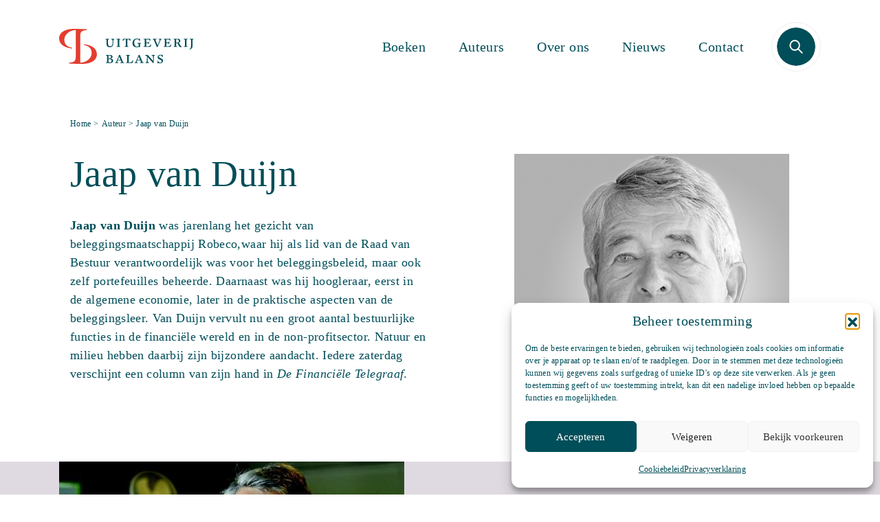

--- FILE ---
content_type: text/html; charset=UTF-8
request_url: https://www.uitgeverijbalans.nl/auteurs/jaap-van-duijn/
body_size: 16619
content:
<!DOCTYPE html>
<html lang="nl-NL">

<head>
	<meta charset="UTF-8">
	<meta name="viewport" content="width=device-width, initial-scale=1">
	<link rel="profile" href="http://gmpg.org/xfn/11">
	<meta name='robots' content='noindex, follow' />

	<!-- This site is optimized with the Yoast SEO plugin v26.3 - https://yoast.com/wordpress/plugins/seo/ -->
	<title>Jaap van Duijn - Uitgeverij Balans</title>
	<meta property="og:locale" content="nl_NL" />
	<meta property="og:type" content="article" />
	<meta property="og:title" content="Jaap van Duijn - Uitgeverij Balans" />
	<meta property="og:description" content="Jaap van Duijn was jarenlang het gezicht van beleggingsmaatschappij Robeco,waar hij als lid van de Raad van Bestuur verantwoordelijk was voor het beleggingsbeleid, maar ook zelf portefeuilles beheerde. Daarnaast was hij hoogleraar, eerst in de algemene economie, later in de praktische aspecten van de beleggingsleer. Van Duijn vervult nu een..." />
	<meta property="og:url" content="https://www.uitgeverijbalans.nl/auteurs/jaap-van-duijn/" />
	<meta property="og:site_name" content="Uitgeverij Balans" />
	<meta property="article:modified_time" content="2025-07-23T09:52:07+00:00" />
	<meta property="og:image" content="https://www.uitgeverijbalans.nl/wp-content/uploads/2015/04/jaap-van-duijn.jpg" />
	<meta property="og:image:width" content="400" />
	<meta property="og:image:height" content="400" />
	<meta property="og:image:type" content="image/jpeg" />
	<meta name="twitter:label1" content="Geschatte leestijd" />
	<meta name="twitter:data1" content="1 minuut" />
	<script type="application/ld+json" class="yoast-schema-graph">{"@context":"https://schema.org","@graph":[{"@type":"WebPage","@id":"https://www.uitgeverijbalans.nl/auteurs/jaap-van-duijn/","url":"https://www.uitgeverijbalans.nl/auteurs/jaap-van-duijn/","name":"Jaap van Duijn - Uitgeverij Balans","isPartOf":{"@id":"https://www.uitgeverijbalans.nl/#website"},"primaryImageOfPage":{"@id":"https://www.uitgeverijbalans.nl/auteurs/jaap-van-duijn/#primaryimage"},"image":{"@id":"https://www.uitgeverijbalans.nl/auteurs/jaap-van-duijn/#primaryimage"},"thumbnailUrl":"https://www.uitgeverijbalans.nl/wp-content/uploads/2015/04/jaap-van-duijn.jpg","datePublished":"2015-06-17T08:55:00+00:00","dateModified":"2025-07-23T09:52:07+00:00","breadcrumb":{"@id":"https://www.uitgeverijbalans.nl/auteurs/jaap-van-duijn/#breadcrumb"},"inLanguage":"nl-NL","potentialAction":[{"@type":"ReadAction","target":["https://www.uitgeverijbalans.nl/auteurs/jaap-van-duijn/"]}]},{"@type":"ImageObject","inLanguage":"nl-NL","@id":"https://www.uitgeverijbalans.nl/auteurs/jaap-van-duijn/#primaryimage","url":"https://www.uitgeverijbalans.nl/wp-content/uploads/2015/04/jaap-van-duijn.jpg","contentUrl":"https://www.uitgeverijbalans.nl/wp-content/uploads/2015/04/jaap-van-duijn.jpg","width":400,"height":400},{"@type":"BreadcrumbList","@id":"https://www.uitgeverijbalans.nl/auteurs/jaap-van-duijn/#breadcrumb","itemListElement":[{"@type":"ListItem","position":1,"name":"Auteurs","item":"https://www.uitgeverijbalans.nl/auteurs/"},{"@type":"ListItem","position":2,"name":"Jaap van Duijn"}]},{"@type":"WebSite","@id":"https://www.uitgeverijbalans.nl/#website","url":"https://www.uitgeverijbalans.nl/","name":"Uitgeverij Balans","description":"","publisher":{"@id":"https://www.uitgeverijbalans.nl/#organization"},"potentialAction":[{"@type":"SearchAction","target":{"@type":"EntryPoint","urlTemplate":"https://www.uitgeverijbalans.nl/?s={search_term_string}"},"query-input":{"@type":"PropertyValueSpecification","valueRequired":true,"valueName":"search_term_string"}}],"inLanguage":"nl-NL"},{"@type":"Organization","@id":"https://www.uitgeverijbalans.nl/#organization","name":"Uitgeverij Balans","url":"https://www.uitgeverijbalans.nl/","logo":{"@type":"ImageObject","inLanguage":"nl-NL","@id":"https://www.uitgeverijbalans.nl/#/schema/logo/image/","url":"https://www.uitgeverijbalans.nl/wp-content/uploads/2026/01/01_Balans40Jaar_Logo_B_Rood_RGB.png","contentUrl":"https://www.uitgeverijbalans.nl/wp-content/uploads/2026/01/01_Balans40Jaar_Logo_B_Rood_RGB.png","width":996,"height":1000,"caption":"Uitgeverij Balans"},"image":{"@id":"https://www.uitgeverijbalans.nl/#/schema/logo/image/"}}]}</script>
	<!-- / Yoast SEO plugin. -->


<link rel='dns-prefetch' href='//use.typekit.net' />
<link rel='stylesheet' id='wp-block-library-css' href='https://www.uitgeverijbalans.nl/wp-includes/css/dist/block-library/style.min.css?ver=6.8.3' media='all' />
<style id='classic-theme-styles-inline-css'>
/*! This file is auto-generated */
.wp-block-button__link{color:#fff;background-color:#32373c;border-radius:9999px;box-shadow:none;text-decoration:none;padding:calc(.667em + 2px) calc(1.333em + 2px);font-size:1.125em}.wp-block-file__button{background:#32373c;color:#fff;text-decoration:none}
</style>
<style id='global-styles-inline-css'>
:root{--wp--preset--aspect-ratio--square: 1;--wp--preset--aspect-ratio--4-3: 4/3;--wp--preset--aspect-ratio--3-4: 3/4;--wp--preset--aspect-ratio--3-2: 3/2;--wp--preset--aspect-ratio--2-3: 2/3;--wp--preset--aspect-ratio--16-9: 16/9;--wp--preset--aspect-ratio--9-16: 9/16;--wp--preset--color--black: #000000;--wp--preset--color--cyan-bluish-gray: #abb8c3;--wp--preset--color--white: #ffffff;--wp--preset--color--pale-pink: #f78da7;--wp--preset--color--vivid-red: #cf2e2e;--wp--preset--color--luminous-vivid-orange: #ff6900;--wp--preset--color--luminous-vivid-amber: #fcb900;--wp--preset--color--light-green-cyan: #7bdcb5;--wp--preset--color--vivid-green-cyan: #00d084;--wp--preset--color--pale-cyan-blue: #8ed1fc;--wp--preset--color--vivid-cyan-blue: #0693e3;--wp--preset--color--vivid-purple: #9b51e0;--wp--preset--color--primary: #685FAA;--wp--preset--color--secondary: #C4C0D2;--wp--preset--color--tertiary-color: #C4C0D2;--wp--preset--color--dark-color: #271F39;--wp--preset--color--light-color: #F6F9FC;--wp--preset--gradient--vivid-cyan-blue-to-vivid-purple: linear-gradient(135deg,rgba(6,147,227,1) 0%,rgb(155,81,224) 100%);--wp--preset--gradient--light-green-cyan-to-vivid-green-cyan: linear-gradient(135deg,rgb(122,220,180) 0%,rgb(0,208,130) 100%);--wp--preset--gradient--luminous-vivid-amber-to-luminous-vivid-orange: linear-gradient(135deg,rgba(252,185,0,1) 0%,rgba(255,105,0,1) 100%);--wp--preset--gradient--luminous-vivid-orange-to-vivid-red: linear-gradient(135deg,rgba(255,105,0,1) 0%,rgb(207,46,46) 100%);--wp--preset--gradient--very-light-gray-to-cyan-bluish-gray: linear-gradient(135deg,rgb(238,238,238) 0%,rgb(169,184,195) 100%);--wp--preset--gradient--cool-to-warm-spectrum: linear-gradient(135deg,rgb(74,234,220) 0%,rgb(151,120,209) 20%,rgb(207,42,186) 40%,rgb(238,44,130) 60%,rgb(251,105,98) 80%,rgb(254,248,76) 100%);--wp--preset--gradient--blush-light-purple: linear-gradient(135deg,rgb(255,206,236) 0%,rgb(152,150,240) 100%);--wp--preset--gradient--blush-bordeaux: linear-gradient(135deg,rgb(254,205,165) 0%,rgb(254,45,45) 50%,rgb(107,0,62) 100%);--wp--preset--gradient--luminous-dusk: linear-gradient(135deg,rgb(255,203,112) 0%,rgb(199,81,192) 50%,rgb(65,88,208) 100%);--wp--preset--gradient--pale-ocean: linear-gradient(135deg,rgb(255,245,203) 0%,rgb(182,227,212) 50%,rgb(51,167,181) 100%);--wp--preset--gradient--electric-grass: linear-gradient(135deg,rgb(202,248,128) 0%,rgb(113,206,126) 100%);--wp--preset--gradient--midnight: linear-gradient(135deg,rgb(2,3,129) 0%,rgb(40,116,252) 100%);--wp--preset--font-size--small: 13px;--wp--preset--font-size--medium: 22px;--wp--preset--font-size--large: 24px;--wp--preset--font-size--x-large: 42px;--wp--preset--font-size--normal: ;--wp--preset--font-size--huge: 52px;--wp--preset--spacing--20: 0.44rem;--wp--preset--spacing--30: 0.67rem;--wp--preset--spacing--40: 1rem;--wp--preset--spacing--50: 1.5rem;--wp--preset--spacing--60: 2.25rem;--wp--preset--spacing--70: 3.38rem;--wp--preset--spacing--80: 5.06rem;--wp--preset--shadow--natural: 6px 6px 9px rgba(0, 0, 0, 0.2);--wp--preset--shadow--deep: 12px 12px 50px rgba(0, 0, 0, 0.4);--wp--preset--shadow--sharp: 6px 6px 0px rgba(0, 0, 0, 0.2);--wp--preset--shadow--outlined: 6px 6px 0px -3px rgba(255, 255, 255, 1), 6px 6px rgba(0, 0, 0, 1);--wp--preset--shadow--crisp: 6px 6px 0px rgba(0, 0, 0, 1);}:where(.is-layout-flex){gap: 0.5em;}:where(.is-layout-grid){gap: 0.5em;}body .is-layout-flex{display: flex;}.is-layout-flex{flex-wrap: wrap;align-items: center;}.is-layout-flex > :is(*, div){margin: 0;}body .is-layout-grid{display: grid;}.is-layout-grid > :is(*, div){margin: 0;}:where(.wp-block-columns.is-layout-flex){gap: 2em;}:where(.wp-block-columns.is-layout-grid){gap: 2em;}:where(.wp-block-post-template.is-layout-flex){gap: 1.25em;}:where(.wp-block-post-template.is-layout-grid){gap: 1.25em;}.has-black-color{color: var(--wp--preset--color--black) !important;}.has-cyan-bluish-gray-color{color: var(--wp--preset--color--cyan-bluish-gray) !important;}.has-white-color{color: var(--wp--preset--color--white) !important;}.has-pale-pink-color{color: var(--wp--preset--color--pale-pink) !important;}.has-vivid-red-color{color: var(--wp--preset--color--vivid-red) !important;}.has-luminous-vivid-orange-color{color: var(--wp--preset--color--luminous-vivid-orange) !important;}.has-luminous-vivid-amber-color{color: var(--wp--preset--color--luminous-vivid-amber) !important;}.has-light-green-cyan-color{color: var(--wp--preset--color--light-green-cyan) !important;}.has-vivid-green-cyan-color{color: var(--wp--preset--color--vivid-green-cyan) !important;}.has-pale-cyan-blue-color{color: var(--wp--preset--color--pale-cyan-blue) !important;}.has-vivid-cyan-blue-color{color: var(--wp--preset--color--vivid-cyan-blue) !important;}.has-vivid-purple-color{color: var(--wp--preset--color--vivid-purple) !important;}.has-black-background-color{background-color: var(--wp--preset--color--black) !important;}.has-cyan-bluish-gray-background-color{background-color: var(--wp--preset--color--cyan-bluish-gray) !important;}.has-white-background-color{background-color: var(--wp--preset--color--white) !important;}.has-pale-pink-background-color{background-color: var(--wp--preset--color--pale-pink) !important;}.has-vivid-red-background-color{background-color: var(--wp--preset--color--vivid-red) !important;}.has-luminous-vivid-orange-background-color{background-color: var(--wp--preset--color--luminous-vivid-orange) !important;}.has-luminous-vivid-amber-background-color{background-color: var(--wp--preset--color--luminous-vivid-amber) !important;}.has-light-green-cyan-background-color{background-color: var(--wp--preset--color--light-green-cyan) !important;}.has-vivid-green-cyan-background-color{background-color: var(--wp--preset--color--vivid-green-cyan) !important;}.has-pale-cyan-blue-background-color{background-color: var(--wp--preset--color--pale-cyan-blue) !important;}.has-vivid-cyan-blue-background-color{background-color: var(--wp--preset--color--vivid-cyan-blue) !important;}.has-vivid-purple-background-color{background-color: var(--wp--preset--color--vivid-purple) !important;}.has-black-border-color{border-color: var(--wp--preset--color--black) !important;}.has-cyan-bluish-gray-border-color{border-color: var(--wp--preset--color--cyan-bluish-gray) !important;}.has-white-border-color{border-color: var(--wp--preset--color--white) !important;}.has-pale-pink-border-color{border-color: var(--wp--preset--color--pale-pink) !important;}.has-vivid-red-border-color{border-color: var(--wp--preset--color--vivid-red) !important;}.has-luminous-vivid-orange-border-color{border-color: var(--wp--preset--color--luminous-vivid-orange) !important;}.has-luminous-vivid-amber-border-color{border-color: var(--wp--preset--color--luminous-vivid-amber) !important;}.has-light-green-cyan-border-color{border-color: var(--wp--preset--color--light-green-cyan) !important;}.has-vivid-green-cyan-border-color{border-color: var(--wp--preset--color--vivid-green-cyan) !important;}.has-pale-cyan-blue-border-color{border-color: var(--wp--preset--color--pale-cyan-blue) !important;}.has-vivid-cyan-blue-border-color{border-color: var(--wp--preset--color--vivid-cyan-blue) !important;}.has-vivid-purple-border-color{border-color: var(--wp--preset--color--vivid-purple) !important;}.has-vivid-cyan-blue-to-vivid-purple-gradient-background{background: var(--wp--preset--gradient--vivid-cyan-blue-to-vivid-purple) !important;}.has-light-green-cyan-to-vivid-green-cyan-gradient-background{background: var(--wp--preset--gradient--light-green-cyan-to-vivid-green-cyan) !important;}.has-luminous-vivid-amber-to-luminous-vivid-orange-gradient-background{background: var(--wp--preset--gradient--luminous-vivid-amber-to-luminous-vivid-orange) !important;}.has-luminous-vivid-orange-to-vivid-red-gradient-background{background: var(--wp--preset--gradient--luminous-vivid-orange-to-vivid-red) !important;}.has-very-light-gray-to-cyan-bluish-gray-gradient-background{background: var(--wp--preset--gradient--very-light-gray-to-cyan-bluish-gray) !important;}.has-cool-to-warm-spectrum-gradient-background{background: var(--wp--preset--gradient--cool-to-warm-spectrum) !important;}.has-blush-light-purple-gradient-background{background: var(--wp--preset--gradient--blush-light-purple) !important;}.has-blush-bordeaux-gradient-background{background: var(--wp--preset--gradient--blush-bordeaux) !important;}.has-luminous-dusk-gradient-background{background: var(--wp--preset--gradient--luminous-dusk) !important;}.has-pale-ocean-gradient-background{background: var(--wp--preset--gradient--pale-ocean) !important;}.has-electric-grass-gradient-background{background: var(--wp--preset--gradient--electric-grass) !important;}.has-midnight-gradient-background{background: var(--wp--preset--gradient--midnight) !important;}.has-small-font-size{font-size: var(--wp--preset--font-size--small) !important;}.has-medium-font-size{font-size: var(--wp--preset--font-size--medium) !important;}.has-large-font-size{font-size: var(--wp--preset--font-size--large) !important;}.has-x-large-font-size{font-size: var(--wp--preset--font-size--x-large) !important;}
:where(.wp-block-post-template.is-layout-flex){gap: 1.25em;}:where(.wp-block-post-template.is-layout-grid){gap: 1.25em;}
:where(.wp-block-columns.is-layout-flex){gap: 2em;}:where(.wp-block-columns.is-layout-grid){gap: 2em;}
:root :where(.wp-block-pullquote){font-size: 1.5em;line-height: 1.6;}
</style>
<link rel='stylesheet' id='woocommerce-layout-css' href='https://www.uitgeverijbalans.nl/wp-content/plugins/woocommerce/assets/css/woocommerce-layout.css?ver=10.3.5' media='all' />
<link rel='stylesheet' id='woocommerce-smallscreen-css' href='https://www.uitgeverijbalans.nl/wp-content/plugins/woocommerce/assets/css/woocommerce-smallscreen.css?ver=10.3.5' media='only screen and (max-width: 768px)' />
<link rel='stylesheet' id='woocommerce-general-css' href='https://www.uitgeverijbalans.nl/wp-content/plugins/woocommerce/assets/css/woocommerce.css?ver=10.3.5' media='all' />
<style id='woocommerce-inline-inline-css'>
.woocommerce form .form-row .required { visibility: visible; }
</style>
<link rel='stylesheet' id='cmplz-general-css' href='https://www.uitgeverijbalans.nl/wp-content/plugins/complianz-gdpr/assets/css/cookieblocker.min.css?ver=1763376294' media='all' />
<link rel='stylesheet' id='forms-for-campaign-monitor-custom_cm_monitor_css-css' href='https://www.uitgeverijbalans.nl/wp-content/plugins/forms-for-campaign-monitor/forms/views/public/css/app.css?ver=1.0.0' media='all' />
<link rel='stylesheet' id='brands-styles-css' href='https://www.uitgeverijbalans.nl/wp-content/plugins/woocommerce/assets/css/brands.css?ver=10.3.5' media='all' />
<link data-service="adobe-fonts" data-category="marketing" rel='stylesheet' id='typekit-font-css' data-href='https://use.typekit.net/ofr2cog.css?ver=6.8.3' media='all' />
<link rel='stylesheet' id='redfactory-styles-css' href='https://www.uitgeverijbalans.nl/wp-content/themes/balans/css/theme.css?ver=1.0.0.1761726269' media='all' />
<link rel='stylesheet' id='swiper-css' href='https://www.uitgeverijbalans.nl/wp-content/themes/balans/css/swiper-bundle.min.css?ver=8.2.2' media='' />
<script src="https://www.uitgeverijbalans.nl/wp-includes/js/jquery/jquery.min.js?ver=3.7.1" id="jquery-core-js"></script>
<script src="https://www.uitgeverijbalans.nl/wp-includes/js/jquery/jquery-migrate.min.js?ver=3.4.1" id="jquery-migrate-js"></script>
<script id="3d-flip-book-client-locale-loader-js-extra">
var FB3D_CLIENT_LOCALE = {"ajaxurl":"https:\/\/www.uitgeverijbalans.nl\/wp-admin\/admin-ajax.php","dictionary":{"Table of contents":"Table of contents","Close":"Close","Bookmarks":"Bookmarks","Thumbnails":"Thumbnails","Search":"Search","Share":"Share","Facebook":"Facebook","Twitter":"Twitter","Email":"Email","Play":"Play","Previous page":"Previous page","Next page":"Next page","Zoom in":"Zoom in","Zoom out":"Zoom out","Fit view":"Fit view","Auto play":"Auto play","Full screen":"Full screen","More":"More","Smart pan":"Smart pan","Single page":"Single page","Sounds":"Sounds","Stats":"Stats","Print":"Print","Download":"Download","Goto first page":"Goto first page","Goto last page":"Goto last page"},"images":"https:\/\/www.uitgeverijbalans.nl\/wp-content\/plugins\/interactive-3d-flipbook-powered-physics-engine\/assets\/images\/","jsData":{"urls":[],"posts":{"ids_mis":[],"ids":[]},"pages":[],"firstPages":[],"bookCtrlProps":[],"bookTemplates":[]},"key":"3d-flip-book","pdfJS":{"pdfJsLib":"https:\/\/www.uitgeverijbalans.nl\/wp-content\/plugins\/interactive-3d-flipbook-powered-physics-engine\/assets\/js\/pdf.min.js?ver=4.3.136","pdfJsWorker":"https:\/\/www.uitgeverijbalans.nl\/wp-content\/plugins\/interactive-3d-flipbook-powered-physics-engine\/assets\/js\/pdf.worker.js?ver=4.3.136","stablePdfJsLib":"https:\/\/www.uitgeverijbalans.nl\/wp-content\/plugins\/interactive-3d-flipbook-powered-physics-engine\/assets\/js\/stable\/pdf.min.js?ver=2.5.207","stablePdfJsWorker":"https:\/\/www.uitgeverijbalans.nl\/wp-content\/plugins\/interactive-3d-flipbook-powered-physics-engine\/assets\/js\/stable\/pdf.worker.js?ver=2.5.207","pdfJsCMapUrl":"https:\/\/www.uitgeverijbalans.nl\/wp-content\/plugins\/interactive-3d-flipbook-powered-physics-engine\/assets\/cmaps\/"},"cacheurl":"https:\/\/www.uitgeverijbalans.nl\/wp-content\/uploads\/3d-flip-book\/cache\/","pluginsurl":"https:\/\/www.uitgeverijbalans.nl\/wp-content\/plugins\/","pluginurl":"https:\/\/www.uitgeverijbalans.nl\/wp-content\/plugins\/interactive-3d-flipbook-powered-physics-engine\/","thumbnailSize":{"width":"150","height":"150"},"version":"1.16.17"};
</script>
<script src="https://www.uitgeverijbalans.nl/wp-content/plugins/interactive-3d-flipbook-powered-physics-engine/assets/js/client-locale-loader.js?ver=1.16.17" id="3d-flip-book-client-locale-loader-js" async data-wp-strategy="async"></script>
<script src="https://www.uitgeverijbalans.nl/wp-content/plugins/woocommerce/assets/js/jquery-blockui/jquery.blockUI.min.js?ver=2.7.0-wc.10.3.5" id="wc-jquery-blockui-js" defer data-wp-strategy="defer"></script>
<script id="wc-add-to-cart-js-extra">
var wc_add_to_cart_params = {"ajax_url":"\/wp-admin\/admin-ajax.php","wc_ajax_url":"\/?wc-ajax=%%endpoint%%","i18n_view_cart":"Bekijk winkelwagen","cart_url":"https:\/\/www.uitgeverijbalans.nl\/winkelmand\/","is_cart":"","cart_redirect_after_add":"no"};
</script>
<script src="https://www.uitgeverijbalans.nl/wp-content/plugins/woocommerce/assets/js/frontend/add-to-cart.min.js?ver=10.3.5" id="wc-add-to-cart-js" defer data-wp-strategy="defer"></script>
<script src="https://www.uitgeverijbalans.nl/wp-content/plugins/woocommerce/assets/js/js-cookie/js.cookie.min.js?ver=2.1.4-wc.10.3.5" id="wc-js-cookie-js" defer data-wp-strategy="defer"></script>
<script id="woocommerce-js-extra">
var woocommerce_params = {"ajax_url":"\/wp-admin\/admin-ajax.php","wc_ajax_url":"\/?wc-ajax=%%endpoint%%","i18n_password_show":"Wachtwoord weergeven","i18n_password_hide":"Wachtwoord verbergen"};
</script>
<script src="https://www.uitgeverijbalans.nl/wp-content/plugins/woocommerce/assets/js/frontend/woocommerce.min.js?ver=10.3.5" id="woocommerce-js" defer data-wp-strategy="defer"></script>
<script src="https://www.uitgeverijbalans.nl/wp-content/themes/balans/js/swiper-bundle.min.js?ver=8.2.2" id="swiper-js"></script>
<link rel="alternate" title="oEmbed (JSON)" type="application/json+oembed" href="https://www.uitgeverijbalans.nl/wp-json/oembed/1.0/embed?url=https%3A%2F%2Fwww.uitgeverijbalans.nl%2Fauteurs%2Fjaap-van-duijn%2F" />
<link rel="alternate" title="oEmbed (XML)" type="text/xml+oembed" href="https://www.uitgeverijbalans.nl/wp-json/oembed/1.0/embed?url=https%3A%2F%2Fwww.uitgeverijbalans.nl%2Fauteurs%2Fjaap-van-duijn%2F&#038;format=xml" />
			<style>.cmplz-hidden {
					display: none !important;
				}</style><meta name="mobile-web-app-capable" content="yes">
<meta name="apple-mobile-web-app-capable" content="yes">
<meta name="apple-mobile-web-app-title" content="Uitgeverij Balans - ">
	<noscript><style>.woocommerce-product-gallery{ opacity: 1 !important; }</style></noscript>
	<link rel="icon" href="https://www.uitgeverijbalans.nl/wp-content/uploads/2026/01/01_Balans40Jaar_Logo_B_Rood_RGB-150x150.png" sizes="32x32" />
<link rel="icon" href="https://www.uitgeverijbalans.nl/wp-content/uploads/2026/01/01_Balans40Jaar_Logo_B_Rood_RGB-300x300.png" sizes="192x192" />
<link rel="apple-touch-icon" href="https://www.uitgeverijbalans.nl/wp-content/uploads/2026/01/01_Balans40Jaar_Logo_B_Rood_RGB-300x300.png" />
<meta name="msapplication-TileImage" content="https://www.uitgeverijbalans.nl/wp-content/uploads/2026/01/01_Balans40Jaar_Logo_B_Rood_RGB-300x300.png" />
		<style id="wp-custom-css">
			/* tijdelijke fix voor lange hero titel */
.hero-content h1 {
	font-size: 53px;
}


.wp-block-group.has-background.alignfull {
    border-radius: 0;
    padding: 0;
    margin-left: calc(50% - 50vw);
    margin-right: calc(50% - 50vw);
	  margin-top: 0;
	  margin-bottom: 0;
}



/* Campaign Monitor */
.cmApp_signupContainer {
	width: 100% !important;
	min-width: auto !important;
	max-width: auto !important;
	padding: 0 !important;
	margin: 0 !important;
}
.cmApp_signupContainer input[type=text] {
  background: white !important;
  border-radius: 26px !important;
  width: 100% !important;
	padding: 0 15px !important;
}
.cmApp_signupContainer label {
	font-family: "guyot-text", serif !important;
    margin: 0 !important;
    color: #e30613 !important;
    text-transform: uppercase !important;
    font-size: 0.875rem !important;
    margin-bottom: 0.25rem !important;
}
.cmApp_signupContainer input[type=submit]{
		position: relative !important;
    width: 100% !important;
    display: block !important;
    background-color: #004e59 !important;
    color: white !important;
    border: 0 !important;
    padding: 12px 20px 12px !important;
    font-weight: 400 !important;
    font-size: 18px !important;
    line-height: 28px !important;
    border-radius: 32px !important;
    text-decoration: none !important;
    text-align: center !important;
    transition: all 0.2s !important;
    height: auto !important;
    font-family: "guyot-text", serif !important;
}



/* STATIC PAGE */
.static-paragraph .wp-block-columns .wp-block-column:first-child .static-subtitle {
    color: #e30613;
		text-transform: uppercase;
}

.static-paragraph .wp-block-columns {
    max-width: 90%;
    margin: 0 auto;
}

.static-paragraph .wp-block-columns {
    gap: 50px;
		margin-bottom: 50px;
}

.static-paragraph .wp-block-group h2 {
    margin-bottom: 20px;
    text-align: left;
}

.static-heading {
    margin-top: 80px;
		margin-bottom: 50px;
    display: flex;
    align-items: center;
		margin-left: 5%;
}
/* quote */
.static-paragraph .static-quote {
    max-width: 80%;
		margin: 0 auto;
		font-size: x-large;
		padding-bottom: 50px;
}
.static-paragraph .static-quote p {
	margin-bottom: 40px;
}

.static-paragraph .contact {
		max-width: 50%;
		margin: 0;
}


/* FORMS */
.gform_wrapper input:not([type="submit"]),
.gform_wrapper textarea {
		border-radius: 36px;
		background-color: white;
		border: 1px solid #ededed;
	}

.gform_wrapper input[type="submit"] {
		position: relative !important;
		display: block !important;
		background-color: #004e59 !important;
		color: white !important;
		border: 0 !important;
		padding: 12px 20px 12px !important;
		font-weight: 400 !important;
		font-size: 18px !important;
		line-height: 28px !important;
		border-radius: 32px !important;
		text-decoration: none !important;
		text-align: center !important;
		transition: all 0.2s !important;
}

.gform_wrapper input[type="submit"]:hover {
	background: #e30613 !important;
	color: white !important;
}

		</style>
		<noscript><style>.perfmatters-lazy[data-src]{display:none !important;}</style></noscript><style>.perfmatters-lazy.pmloaded,.perfmatters-lazy.pmloaded>img,.perfmatters-lazy>img.pmloaded,.perfmatters-lazy[data-ll-status=entered]{animation:500ms pmFadeIn}@keyframes pmFadeIn{0%{opacity:0}100%{opacity:1}}</style></head>

<body data-cmplz=1 class="wp-singular author-template-default single single-author postid-4542 wp-custom-logo wp-embed-responsive wp-theme-balans theme-balans woocommerce-no-js metaslider-plugin group-blog">
	
	<div class="site" id="page">
		<!--start:header-->
		<header class="header js-navbar">
			<!--start:navBar-->
			<nav class="navbar navbar-light navbar-expand-lg">
				<div class="container-lg">


					<a class="navbar-brand" href="https://www.uitgeverijbalans.nl/">
						<img src="data:image/svg+xml,%3Csvg%20xmlns=&#039;http://www.w3.org/2000/svg&#039;%20width=&#039;0&#039;%20height=&#039;0&#039;%20viewBox=&#039;0%200%200%200&#039;%3E%3C/svg%3E" alt="logo" class="perfmatters-lazy" data-src="https://www.uitgeverijbalans.nl/wp-content/themes/balans/images/logo.svg" /><noscript><img src="https://www.uitgeverijbalans.nl/wp-content/themes/balans/images/logo.svg" alt="logo" /></noscript>
					</a>

					<div class="header-nav">
						<div id="navbarNav" class="collapse navbar-collapse">
							<div class="navbar-collapse-wrapper">
								<div class="navbar-header">
									<a class="navbar-brand" href="https://www.uitgeverijbalans.nl/">
										<img src="data:image/svg+xml,%3Csvg%20xmlns=&#039;http://www.w3.org/2000/svg&#039;%20width=&#039;0&#039;%20height=&#039;0&#039;%20viewBox=&#039;0%200%200%200&#039;%3E%3C/svg%3E" alt="logo" class="perfmatters-lazy" data-src="https://www.uitgeverijbalans.nl/wp-content/themes/balans/images/logo.svg" /><noscript><img src="https://www.uitgeverijbalans.nl/wp-content/themes/balans/images/logo.svg" alt="logo" /></noscript>
									</a>
									<button type="button" class="btn-close" aria-label="Close" data-bs-toggle="collapse" data-bs-target="#navbarNav" aria-controls="navbarNav" aria-expanded="false"></button>
								</div>
								<div class="menu-container"><ul id="main-menu" class="navbar-nav"><li itemscope="itemscope" itemtype="https://www.schema.org/SiteNavigationElement" id="menu-item-59481" class="menu-item menu-item-type-post_type menu-item-object-page menu-item-has-children has-children menu-item-59481 nav-item"><a title="Boeken" href="https://www.uitgeverijbalans.nl/boeken/" aria-expanded="false" class="nav-link" id="menu-item-dropdown-59481">Boeken</a>
<ul class="sub-menu submenu" aria-labelledby="menu-item-dropdown-59481" role="menu">
	<li itemscope="itemscope" itemtype="https://www.schema.org/SiteNavigationElement" id="menu-item-59497" class="menu-item menu-item-type-post_type menu-item-object-page menu-item-59497 nav-item"><a title="Alle boeken" href="https://www.uitgeverijbalans.nl/boeken/" class="nav-link dropdown-item">Alle boeken</a></li>
	<li itemscope="itemscope" itemtype="https://www.schema.org/SiteNavigationElement" id="menu-item-59490" class="menu-item menu-item-type-taxonomy menu-item-object-product_cat menu-item-59490 nav-item"><a title="Verwachte boeken" href="https://www.uitgeverijbalans.nl/speciaal/verwachte-boeken/" class="nav-link dropdown-item">Verwachte boeken<p class="nav-description">Boeken die nog niet gepubliceerd zijn</p></a></li>
	<li itemscope="itemscope" itemtype="https://www.schema.org/SiteNavigationElement" id="menu-item-59613" class="menu-item menu-item-type-post_type menu-item-object-page menu-item-59613 nav-item"><a title="Aanbiedingsbrochure" href="https://www.uitgeverijbalans.nl/aanbiedingsbrochure/" class="nav-link dropdown-item">Aanbiedingsbrochure</a></li>
	<li itemscope="itemscope" itemtype="https://www.schema.org/SiteNavigationElement" id="menu-item-59830" class="menu-item menu-item-type-taxonomy menu-item-object-product_cat menu-item-59830 nav-item"><a title="Ebook aanbiedingen" href="https://www.uitgeverijbalans.nl/speciaal/ebook-aanbiedingen/" class="nav-link dropdown-item">Ebook aanbiedingen<p class="nav-description">Ontdek hier onze aantrekkelijke kortingen op de beste ebooks</p></a></li>
</ul>
</li>
<li itemscope="itemscope" itemtype="https://www.schema.org/SiteNavigationElement" id="menu-item-59482" class="menu-item menu-item-type-post_type menu-item-object-page menu-item-59482 nav-item"><a title="Auteurs" href="https://www.uitgeverijbalans.nl/auteurs/" class="nav-link">Auteurs</a></li>
<li itemscope="itemscope" itemtype="https://www.schema.org/SiteNavigationElement" id="menu-item-59715" class="menu-item menu-item-type-post_type menu-item-object-page menu-item-59715 nav-item"><a title="Over ons" href="https://www.uitgeverijbalans.nl/over-balans/" class="nav-link">Over ons</a></li>
<li itemscope="itemscope" itemtype="https://www.schema.org/SiteNavigationElement" id="menu-item-59489" class="menu-item menu-item-type-custom menu-item-object-custom menu-item-has-children has-children menu-item-59489 nav-item"><a title="Nieuws" href="/blog/" aria-expanded="false" class="nav-link" id="menu-item-dropdown-59489">Nieuws</a>
<ul class="sub-menu submenu" aria-labelledby="menu-item-dropdown-59489" role="menu">
	<li itemscope="itemscope" itemtype="https://www.schema.org/SiteNavigationElement" id="menu-item-59499" class="menu-item menu-item-type-custom menu-item-object-custom menu-item-59499 nav-item"><a title="Algemeen" href="/blog" class="nav-link dropdown-item">Algemeen</a></li>
	<li itemscope="itemscope" itemtype="https://www.schema.org/SiteNavigationElement" id="menu-item-61370" class="menu-item menu-item-type-taxonomy menu-item-object-category menu-item-61370 nav-item"><a title="Agenda" href="https://www.uitgeverijbalans.nl/categorie/nieuws/agenda/" class="nav-link dropdown-item">Agenda</a></li>
</ul>
</li>
<li itemscope="itemscope" itemtype="https://www.schema.org/SiteNavigationElement" id="menu-item-59484" class="menu-item menu-item-type-post_type menu-item-object-page menu-item-has-children has-children menu-item-59484 nav-item"><a title="Contact" href="https://www.uitgeverijbalans.nl/contact/" aria-expanded="false" class="nav-link" id="menu-item-dropdown-59484">Contact</a>
<ul class="sub-menu submenu" aria-labelledby="menu-item-dropdown-59484" role="menu">
	<li itemscope="itemscope" itemtype="https://www.schema.org/SiteNavigationElement" id="menu-item-59498" class="menu-item menu-item-type-post_type menu-item-object-page menu-item-59498 nav-item"><a title="Algemeen" href="https://www.uitgeverijbalans.nl/contact/" class="nav-link dropdown-item">Algemeen</a></li>
	<li itemscope="itemscope" itemtype="https://www.schema.org/SiteNavigationElement" id="menu-item-59616" class="menu-item menu-item-type-post_type menu-item-object-page menu-item-59616 nav-item"><a title="Boekhandel" href="https://www.uitgeverijbalans.nl/boekhandel/" class="nav-link dropdown-item">Boekhandel</a></li>
	<li itemscope="itemscope" itemtype="https://www.schema.org/SiteNavigationElement" id="menu-item-59615" class="menu-item menu-item-type-post_type menu-item-object-page menu-item-59615 nav-item"><a title="Pers" href="https://www.uitgeverijbalans.nl/pers/" class="nav-link dropdown-item">Pers</a></li>
	<li itemscope="itemscope" itemtype="https://www.schema.org/SiteNavigationElement" id="menu-item-59614" class="menu-item menu-item-type-post_type menu-item-object-page menu-item-59614 nav-item"><a title="Klantenservice" href="https://www.uitgeverijbalans.nl/klantenservice/" class="nav-link dropdown-item">Klantenservice</a></li>
	<li itemscope="itemscope" itemtype="https://www.schema.org/SiteNavigationElement" id="menu-item-63658" class="menu-item menu-item-type-post_type menu-item-object-page menu-item-63658 nav-item"><a title="Veelgestelde vragen" href="https://www.uitgeverijbalans.nl/veelgestelde-vragen/" class="nav-link dropdown-item">Veelgestelde vragen</a></li>
	<li itemscope="itemscope" itemtype="https://www.schema.org/SiteNavigationElement" id="menu-item-59612" class="menu-item menu-item-type-post_type menu-item-object-page menu-item-59612 nav-item"><a title="Manuscripten" href="https://www.uitgeverijbalans.nl/manuscripten/" class="nav-link dropdown-item">Manuscripten</a></li>
	<li itemscope="itemscope" itemtype="https://www.schema.org/SiteNavigationElement" id="menu-item-59610" class="menu-item menu-item-type-taxonomy menu-item-object-category menu-item-59610 nav-item"><a title="Vacatures" href="https://www.uitgeverijbalans.nl/categorie/vacatures/" class="nav-link dropdown-item">Vacatures</a></li>
	<li itemscope="itemscope" itemtype="https://www.schema.org/SiteNavigationElement" id="menu-item-59736" class="menu-item menu-item-type-post_type menu-item-object-page menu-item-59736 nav-item"><a title="Foreign rights" href="https://www.uitgeverijbalans.nl/foreign-rights/" class="nav-link dropdown-item">Foreign rights</a></li>
</ul>
</li>
</ul></div>															</div>
						</div>
					</div>

					<button class="navbar-toggler" type="button" data-bs-toggle="collapse" data-bs-target="#navbarNav" aria-controls="navbarNav" aria-expanded="false" aria-label="Toggle navigation">
						<span class="navbar-toggler-icon"></span>
						<span class="navbar-title">menu</span>
					</button>

					<div class="header-right">
													<div id="block-2" class="header-widget widget_block">
<div id="search-and-shop-block_5684f7ac857201daac10fc84ebd44864" class="block-search-and-shop">
	<div class="search-and-shop">
		
			<form method="get" class="searchform-nav" id="searchform-nav" action="https://www.uitgeverijbalans.nl/" role="search">
				<div class="form-wrapper">
					<label class="sr-only" class="s" for="s">Zoek</label>
					<div class="input-group">
						<input class="field form-control" id="s" name="s" type="text" placeholder="Titel, ISBN, auteur" value="">
						<input type="hidden" name="post_type" value="product" />
					</div>
					<button class="submit btn circle-btn search-btn navbar-search-toggler" id="searchsubmit" type="submit" aria-expanded="false"><span class="icon-search"></span></button>
				</div>
			</form>
			</div>
</div></div>											</div>
				</div>
			</nav>
			<!--end:navBar-->
		</header>
<div class="wrapper" id="single-wrapper">
	<div id="content" class="">
		<main class="site-main" id="main">
			<div class="container">

									
<div class="post-4542 author type-author status-publish has-post-thumbnail hentry" id="post-4542">
	<div class="container mb-5">
		<div class="breadcrumb">
			<nav class="woocommerce-breadcrumb" aria-label="Breadcrumb"><span class="item"><a href="https://www.uitgeverijbalans.nl">Home</a></span><span class="item">></span><span class="item"><a href="https://www.uitgeverijbalans.nl/auteurs/">Auteur</a></span><span class="item">></span><span class="item">Jaap van Duijn</span></nav>		</div>
		<div class="row justify-content-between">
			<div class="col-12 col-lg-6">
				<h1 class="entry-title">Jaap van Duijn</h1>
				<div class="entry-content">
					<p><strong>Jaap van Duijn</strong> was jarenlang het gezicht van beleggingsmaatschappij Robeco,waar hij als lid van de Raad van Bestuur verantwoordelijk was voor het beleggingsbeleid, maar ook zelf portefeuilles beheerde. Daarnaast was hij hoogleraar, eerst in de algemene economie, later in de praktische aspecten van de beleggingsleer. Van Duijn vervult nu een groot aantal bestuurlijke functies in de financiële wereld en in de non-profitsector. Natuur en milieu hebben daarbij zijn bijzondere aandacht. Iedere zaterdag verschijnt een column van zijn hand in <i>De Financiële Telegraaf</i>.</p>
									</div>
			</div>

			<div class="col-12 col-lg-5">
									<div class="featured-image">
						<img width="400" height="400" src="https://www.uitgeverijbalans.nl/wp-content/uploads/2015/04/jaap-van-duijn-400x400.jpg" class="img-fluid wp-post-image" alt="" decoding="async" fetchpriority="high" srcset="https://www.uitgeverijbalans.nl/wp-content/uploads/2015/04/jaap-van-duijn.jpg 400w, https://www.uitgeverijbalans.nl/wp-content/uploads/2015/04/jaap-van-duijn-150x150.jpg 150w, https://www.uitgeverijbalans.nl/wp-content/uploads/2015/04/jaap-van-duijn-300x300.jpg 300w, https://www.uitgeverijbalans.nl/wp-content/uploads/2015/04/jaap-van-duijn-290x290.jpg 290w" sizes="(max-width: 400px) 100vw, 400px" />											</div>
							</div>
		</div>
	</div>



	<div class="book-highlight ">
	<div class="row justify-content-between align-items-center">
		<div class="col-12 col-lg-6 ">
							<div class="book-image">
					<a href="https://www.uitgeverijbalans.nl/boeken/trends-en-cycli/">
						<img width="502" height="800" src="data:image/svg+xml,%3Csvg%20xmlns=&#039;http://www.w3.org/2000/svg&#039;%20width=&#039;502&#039;%20height=&#039;800&#039;%20viewBox=&#039;0%200%20502%20800&#039;%3E%3C/svg%3E" class="img-fluid wp-post-image perfmatters-lazy" alt="Trends en cycli" decoding="async" data-src="https://www.uitgeverijbalans.nl/wp-content/uploads/2025/03/9789460034251_front-cover-standard-502x800.jpg" data-srcset="https://www.uitgeverijbalans.nl/wp-content/uploads/2025/03/9789460034251_front-cover-standard.jpg 502w, https://www.uitgeverijbalans.nl/wp-content/uploads/2025/03/9789460034251_front-cover-standard-188x300.jpg 188w" data-sizes="(max-width: 502px) 100vw, 502px" /><noscript><img width="502" height="800" src="https://www.uitgeverijbalans.nl/wp-content/uploads/2025/03/9789460034251_front-cover-standard-502x800.jpg" class="img-fluid wp-post-image" alt="Trends en cycli" decoding="async" srcset="https://www.uitgeverijbalans.nl/wp-content/uploads/2025/03/9789460034251_front-cover-standard.jpg 502w, https://www.uitgeverijbalans.nl/wp-content/uploads/2025/03/9789460034251_front-cover-standard-188x300.jpg 188w" sizes="(max-width: 502px) 100vw, 502px" /></noscript>					</a>
				</div>
					</div>

		<div class="col-12 col-lg-6 pb-5 pt-lg-5 ">
			<div class="book-details">
									<div class="book-authors mb-3">
						Jaap van Duijn					</div>
				
				<h3 class="book-title h1 mb-4">
					<a href="https://www.uitgeverijbalans.nl/boeken/trends-en-cycli/">Trends en cycli</a>
				</h3>

									<div class="book-intro">
						Waar en waarin moeten beleggers de komende tien jaar beleggen en waarom? Wat te doen met beleggingen in de opkomende&hellip;					</div>
				
				<a href="https://www.uitgeverijbalans.nl/boeken/trends-en-cycli/" class="btn btn-primary d-inline-block mt-5">
					Ontdek dit boek				</a>
			</div>
		</div>
	</div>
</div></div>				
			</div>
		</main><!-- #main -->

	</div><!-- #content -->
</div><!-- #single-wrapper -->


<footer id="footer" class="footer">
	<div class="wrapper" id="wrapper-footer-full">
		<div class="container">

			<div class="row">
				<div class="col-12 col-lg-8">

					<img src="data:image/svg+xml,%3Csvg%20xmlns=&#039;http://www.w3.org/2000/svg&#039;%20width=&#039;0&#039;%20height=&#039;0&#039;%20viewBox=&#039;0%200%200%200&#039;%3E%3C/svg%3E" alt="logo" class="footer-logo perfmatters-lazy" data-src="https://www.uitgeverijbalans.nl/wp-content/themes/balans/images/logo.svg" /><noscript><img src="https://www.uitgeverijbalans.nl/wp-content/themes/balans/images/logo.svg" alt="logo" class="footer-logo" /></noscript>

											<div id="footer-content-left" class="footer-content">
							<div id="nav_menu-4" class="footer-widget widget_nav_menu"><div class="menu-hoofdmenu-container"><ul id="menu-hoofdmenu" class="menu"><li class="menu-item menu-item-type-post_type menu-item-object-page menu-item-has-children menu-item-59481"><a href="https://www.uitgeverijbalans.nl/boeken/">Boeken</a>
<ul class="sub-menu">
	<li class="menu-item menu-item-type-post_type menu-item-object-page menu-item-59497"><a href="https://www.uitgeverijbalans.nl/boeken/">Alle boeken</a></li>
	<li class="menu-item menu-item-type-taxonomy menu-item-object-product_cat menu-item-59490"><a href="https://www.uitgeverijbalans.nl/speciaal/verwachte-boeken/">Verwachte boeken</a></li>
	<li class="menu-item menu-item-type-post_type menu-item-object-page menu-item-59613"><a href="https://www.uitgeverijbalans.nl/aanbiedingsbrochure/">Aanbiedingsbrochure</a></li>
	<li class="menu-item menu-item-type-taxonomy menu-item-object-product_cat menu-item-59830"><a href="https://www.uitgeverijbalans.nl/speciaal/ebook-aanbiedingen/">Ebook aanbiedingen</a></li>
</ul>
</li>
<li class="menu-item menu-item-type-post_type menu-item-object-page menu-item-59482"><a href="https://www.uitgeverijbalans.nl/auteurs/">Auteurs</a></li>
<li class="menu-item menu-item-type-post_type menu-item-object-page menu-item-59715"><a href="https://www.uitgeverijbalans.nl/over-balans/">Over ons</a></li>
<li class="menu-item menu-item-type-custom menu-item-object-custom menu-item-has-children menu-item-59489"><a href="/blog/">Nieuws</a>
<ul class="sub-menu">
	<li class="menu-item menu-item-type-custom menu-item-object-custom menu-item-59499"><a href="/blog">Algemeen</a></li>
	<li class="menu-item menu-item-type-taxonomy menu-item-object-category menu-item-61370"><a href="https://www.uitgeverijbalans.nl/categorie/nieuws/agenda/">Agenda</a></li>
</ul>
</li>
<li class="menu-item menu-item-type-post_type menu-item-object-page menu-item-has-children menu-item-59484"><a href="https://www.uitgeverijbalans.nl/contact/">Contact</a>
<ul class="sub-menu">
	<li class="menu-item menu-item-type-post_type menu-item-object-page menu-item-59498"><a href="https://www.uitgeverijbalans.nl/contact/">Algemeen</a></li>
	<li class="menu-item menu-item-type-post_type menu-item-object-page menu-item-59616"><a href="https://www.uitgeverijbalans.nl/boekhandel/">Boekhandel</a></li>
	<li class="menu-item menu-item-type-post_type menu-item-object-page menu-item-59615"><a href="https://www.uitgeverijbalans.nl/pers/">Pers</a></li>
	<li class="menu-item menu-item-type-post_type menu-item-object-page menu-item-59614"><a href="https://www.uitgeverijbalans.nl/klantenservice/">Klantenservice</a></li>
	<li class="menu-item menu-item-type-post_type menu-item-object-page menu-item-63658"><a href="https://www.uitgeverijbalans.nl/veelgestelde-vragen/">Veelgestelde vragen</a></li>
	<li class="menu-item menu-item-type-post_type menu-item-object-page menu-item-59612"><a href="https://www.uitgeverijbalans.nl/manuscripten/">Manuscripten</a></li>
	<li class="menu-item menu-item-type-taxonomy menu-item-object-category menu-item-59610"><a href="https://www.uitgeverijbalans.nl/categorie/vacatures/">Vacatures</a></li>
	<li class="menu-item menu-item-type-post_type menu-item-object-page menu-item-59736"><a href="https://www.uitgeverijbalans.nl/foreign-rights/">Foreign rights</a></li>
</ul>
</li>
</ul></div></div>						</div>
									</div>

				<div class="col-12 col-lg-4">
											<div id="footer-content-right" class="footer-content">
							<div id="block-9" class="footer-widget widget_block widget_text">
<p>Schrijf je in voor onze nieuwsbrief</p>
</div><div id="block-12" class="footer-widget widget_block"><p><div class="cmApp_embedFormContainer" style="display:none;"></div><div class="cmApp_FormButtonContainer" style="display:none;"></div></p>
</div>						</div>
									</div>
			</div>

		</div>
	</div>
	<div class="footer-bottom">
		<div class="container">
			<div class="row align-items-lg-end">
				<div class="col-lg-6 col-12 order-lg-2">
					<div id="footer-bottom-right">
													<div id="block-7" class="footer-widget widget_block">
<ul class="wp-block-social-links has-icon-color is-style-logos-only is-layout-flex wp-block-social-links-is-layout-flex"><li style="color: #004e59; " class="wp-social-link wp-social-link-bluesky  wp-block-social-link"><a href="https://bsky.app/profile/uitgeverijbalans.bsky.social" class="wp-block-social-link-anchor"><svg width="24" height="24" viewBox="0 0 24 24" version="1.1" xmlns="http://www.w3.org/2000/svg" aria-hidden="true" focusable="false"><path d="M6.3,4.2c2.3,1.7,4.8,5.3,5.7,7.2.9-1.9,3.4-5.4,5.7-7.2,1.7-1.3,4.3-2.2,4.3.9s-.4,5.2-.6,5.9c-.7,2.6-3.3,3.2-5.6,2.8,4,.7,5.1,3,2.9,5.3-5,5.2-6.7-2.8-6.7-2.8,0,0-1.7,8-6.7,2.8-2.2-2.3-1.2-4.6,2.9-5.3-2.3.4-4.9-.3-5.6-2.8-.2-.7-.6-5.3-.6-5.9,0-3.1,2.7-2.1,4.3-.9h0Z"></path></svg><span class="wp-block-social-link-label screen-reader-text">Bluesky</span></a></li>

<li style="color: #004e59; " class="wp-social-link wp-social-link-linkedin  wp-block-social-link"><a href="https://nl.linkedin.com/company/uitgeverij-balans" class="wp-block-social-link-anchor"><svg width="24" height="24" viewBox="0 0 24 24" version="1.1" xmlns="http://www.w3.org/2000/svg" aria-hidden="true" focusable="false"><path d="M19.7,3H4.3C3.582,3,3,3.582,3,4.3v15.4C3,20.418,3.582,21,4.3,21h15.4c0.718,0,1.3-0.582,1.3-1.3V4.3 C21,3.582,20.418,3,19.7,3z M8.339,18.338H5.667v-8.59h2.672V18.338z M7.004,8.574c-0.857,0-1.549-0.694-1.549-1.548 c0-0.855,0.691-1.548,1.549-1.548c0.854,0,1.547,0.694,1.547,1.548C8.551,7.881,7.858,8.574,7.004,8.574z M18.339,18.338h-2.669 v-4.177c0-0.996-0.017-2.278-1.387-2.278c-1.389,0-1.601,1.086-1.601,2.206v4.249h-2.667v-8.59h2.559v1.174h0.037 c0.356-0.675,1.227-1.387,2.526-1.387c2.703,0,3.203,1.779,3.203,4.092V18.338z"></path></svg><span class="wp-block-social-link-label screen-reader-text">LinkedIn</span></a></li></ul>
</div><div id="nav_menu-3" class="footer-widget widget_nav_menu"><div class="menu-footer-menu-container"><ul id="menu-footer-menu" class="menu"><li id="menu-item-59485" class="menu-item menu-item-type-post_type menu-item-object-page menu-item-privacy-policy menu-item-59485"><a rel="privacy-policy" href="https://www.uitgeverijbalans.nl/privacyverklaring/">Privacyverklaring</a></li>
<li id="menu-item-59486" class="menu-item menu-item-type-post_type menu-item-object-page menu-item-59486"><a href="https://www.uitgeverijbalans.nl/veelgestelde-vragen/">Veelgestelde vragen</a></li>
<li id="menu-item-59546" class="menu-item menu-item-type-post_type menu-item-object-page menu-item-59546"><a href="https://www.uitgeverijbalans.nl/cookiebeleid-eu/">Cookiebeleid (EU)</a></li>
</ul></div></div>											</div>
				</div>
				<div class="col-lg-6 col-12 order-lg-1">
					<div id="footer-bottom-left">
													<div id="block-10" class="footer-widget widget_block widget_text">
<p class="has-small-font-size">Keizersgracht 117 1015 CJ Amsterdam, <a href="mailto:info@uitgeverijbalans.nl" target="_blank" rel="noreferrer noopener">info@uitgeverijbalans.nl</a>, <a href="tel:310202611938">+31(0)20 261 1938</a></p>
</div><div id="block-8" class="footer-widget widget_block widget_text">
<p>© Uitgeverij Balans 2025</p>
</div>											</div>
				</div>

			</div>
		</div>
	</div>
</footer>
</div>

<script type="speculationrules">
{"prefetch":[{"source":"document","where":{"and":[{"href_matches":"\/*"},{"not":{"href_matches":["\/wp-*.php","\/wp-admin\/*","\/wp-content\/uploads\/*","\/wp-content\/*","\/wp-content\/plugins\/*","\/wp-content\/themes\/balans\/*","\/*\\?(.+)"]}},{"not":{"selector_matches":"a[rel~=\"nofollow\"]"}},{"not":{"selector_matches":".no-prefetch, .no-prefetch a"}}]},"eagerness":"conservative"}]}
</script>

<!-- Consent Management powered by Complianz | GDPR/CCPA Cookie Consent https://wordpress.org/plugins/complianz-gdpr -->
<div id="cmplz-cookiebanner-container"><div class="cmplz-cookiebanner cmplz-hidden banner-1 banner-a optin cmplz-bottom-right cmplz-categories-type-view-preferences" aria-modal="true" data-nosnippet="true" role="dialog" aria-live="polite" aria-labelledby="cmplz-header-1-optin" aria-describedby="cmplz-message-1-optin">
	<div class="cmplz-header">
		<div class="cmplz-logo"></div>
		<div class="cmplz-title" id="cmplz-header-1-optin">Beheer toestemming</div>
		<div class="cmplz-close" tabindex="0" role="button" aria-label="Dialoogvenster sluiten">
			<svg aria-hidden="true" focusable="false" data-prefix="fas" data-icon="times" class="svg-inline--fa fa-times fa-w-11" role="img" xmlns="http://www.w3.org/2000/svg" viewBox="0 0 352 512"><path fill="currentColor" d="M242.72 256l100.07-100.07c12.28-12.28 12.28-32.19 0-44.48l-22.24-22.24c-12.28-12.28-32.19-12.28-44.48 0L176 189.28 75.93 89.21c-12.28-12.28-32.19-12.28-44.48 0L9.21 111.45c-12.28 12.28-12.28 32.19 0 44.48L109.28 256 9.21 356.07c-12.28 12.28-12.28 32.19 0 44.48l22.24 22.24c12.28 12.28 32.2 12.28 44.48 0L176 322.72l100.07 100.07c12.28 12.28 32.2 12.28 44.48 0l22.24-22.24c12.28-12.28 12.28-32.19 0-44.48L242.72 256z"></path></svg>
		</div>
	</div>

	<div class="cmplz-divider cmplz-divider-header"></div>
	<div class="cmplz-body">
		<div class="cmplz-message" id="cmplz-message-1-optin">Om de beste ervaringen te bieden, gebruiken wij technologieën zoals cookies om informatie over je apparaat op te slaan en/of te raadplegen. Door in te stemmen met deze technologieën kunnen wij gegevens zoals surfgedrag of unieke ID's op deze site verwerken. Als je geen toestemming geeft of uw toestemming intrekt, kan dit een nadelige invloed hebben op bepaalde functies en mogelijkheden.</div>
		<!-- categories start -->
		<div class="cmplz-categories">
			<details class="cmplz-category cmplz-functional" >
				<summary>
						<span class="cmplz-category-header">
							<span class="cmplz-category-title">Functioneel</span>
							<span class='cmplz-always-active'>
								<span class="cmplz-banner-checkbox">
									<input type="checkbox"
										   id="cmplz-functional-optin"
										   data-category="cmplz_functional"
										   class="cmplz-consent-checkbox cmplz-functional"
										   size="40"
										   value="1"/>
									<label class="cmplz-label" for="cmplz-functional-optin"><span class="screen-reader-text">Functioneel</span></label>
								</span>
								Altijd actief							</span>
							<span class="cmplz-icon cmplz-open">
								<svg xmlns="http://www.w3.org/2000/svg" viewBox="0 0 448 512"  height="18" ><path d="M224 416c-8.188 0-16.38-3.125-22.62-9.375l-192-192c-12.5-12.5-12.5-32.75 0-45.25s32.75-12.5 45.25 0L224 338.8l169.4-169.4c12.5-12.5 32.75-12.5 45.25 0s12.5 32.75 0 45.25l-192 192C240.4 412.9 232.2 416 224 416z"/></svg>
							</span>
						</span>
				</summary>
				<div class="cmplz-description">
					<span class="cmplz-description-functional">De technische opslag of toegang is strikt noodzakelijk voor het legitieme doel het gebruik mogelijk te maken van een specifieke dienst waarom de abonnee of gebruiker uitdrukkelijk heeft gevraagd, of met als enig doel de uitvoering van de transmissie van een communicatie over een elektronisch communicatienetwerk.</span>
				</div>
			</details>

			<details class="cmplz-category cmplz-preferences" >
				<summary>
						<span class="cmplz-category-header">
							<span class="cmplz-category-title">Voorkeuren</span>
							<span class="cmplz-banner-checkbox">
								<input type="checkbox"
									   id="cmplz-preferences-optin"
									   data-category="cmplz_preferences"
									   class="cmplz-consent-checkbox cmplz-preferences"
									   size="40"
									   value="1"/>
								<label class="cmplz-label" for="cmplz-preferences-optin"><span class="screen-reader-text">Voorkeuren</span></label>
							</span>
							<span class="cmplz-icon cmplz-open">
								<svg xmlns="http://www.w3.org/2000/svg" viewBox="0 0 448 512"  height="18" ><path d="M224 416c-8.188 0-16.38-3.125-22.62-9.375l-192-192c-12.5-12.5-12.5-32.75 0-45.25s32.75-12.5 45.25 0L224 338.8l169.4-169.4c12.5-12.5 32.75-12.5 45.25 0s12.5 32.75 0 45.25l-192 192C240.4 412.9 232.2 416 224 416z"/></svg>
							</span>
						</span>
				</summary>
				<div class="cmplz-description">
					<span class="cmplz-description-preferences">De technische opslag of toegang is noodzakelijk voor het legitieme doel voorkeuren op te slaan die niet door de abonnee of gebruiker zijn aangevraagd.</span>
				</div>
			</details>

			<details class="cmplz-category cmplz-statistics" >
				<summary>
						<span class="cmplz-category-header">
							<span class="cmplz-category-title">Statistieken</span>
							<span class="cmplz-banner-checkbox">
								<input type="checkbox"
									   id="cmplz-statistics-optin"
									   data-category="cmplz_statistics"
									   class="cmplz-consent-checkbox cmplz-statistics"
									   size="40"
									   value="1"/>
								<label class="cmplz-label" for="cmplz-statistics-optin"><span class="screen-reader-text">Statistieken</span></label>
							</span>
							<span class="cmplz-icon cmplz-open">
								<svg xmlns="http://www.w3.org/2000/svg" viewBox="0 0 448 512"  height="18" ><path d="M224 416c-8.188 0-16.38-3.125-22.62-9.375l-192-192c-12.5-12.5-12.5-32.75 0-45.25s32.75-12.5 45.25 0L224 338.8l169.4-169.4c12.5-12.5 32.75-12.5 45.25 0s12.5 32.75 0 45.25l-192 192C240.4 412.9 232.2 416 224 416z"/></svg>
							</span>
						</span>
				</summary>
				<div class="cmplz-description">
					<span class="cmplz-description-statistics">De technische opslag of toegang die uitsluitend voor statistische doeleinden wordt gebruikt.</span>
					<span class="cmplz-description-statistics-anonymous">De technische opslag of toegang die uitsluitend wordt gebruikt voor anonieme statistische doeleinden. Zonder dagvaarding, vrijwillige naleving door je Internet Service Provider, of aanvullende gegevens van een derde partij, kan informatie die alleen voor dit doel wordt opgeslagen of opgehaald gewoonlijk niet worden gebruikt om je te identificeren.</span>
				</div>
			</details>
			<details class="cmplz-category cmplz-marketing" >
				<summary>
						<span class="cmplz-category-header">
							<span class="cmplz-category-title">Marketing</span>
							<span class="cmplz-banner-checkbox">
								<input type="checkbox"
									   id="cmplz-marketing-optin"
									   data-category="cmplz_marketing"
									   class="cmplz-consent-checkbox cmplz-marketing"
									   size="40"
									   value="1"/>
								<label class="cmplz-label" for="cmplz-marketing-optin"><span class="screen-reader-text">Marketing</span></label>
							</span>
							<span class="cmplz-icon cmplz-open">
								<svg xmlns="http://www.w3.org/2000/svg" viewBox="0 0 448 512"  height="18" ><path d="M224 416c-8.188 0-16.38-3.125-22.62-9.375l-192-192c-12.5-12.5-12.5-32.75 0-45.25s32.75-12.5 45.25 0L224 338.8l169.4-169.4c12.5-12.5 32.75-12.5 45.25 0s12.5 32.75 0 45.25l-192 192C240.4 412.9 232.2 416 224 416z"/></svg>
							</span>
						</span>
				</summary>
				<div class="cmplz-description">
					<span class="cmplz-description-marketing">De technische opslag of toegang is nodig om gebruikersprofielen op te stellen voor het verzenden van reclame, of om de gebruiker op een site of over verschillende sites te volgen voor soortgelijke marketingdoeleinden.</span>
				</div>
			</details>
		</div><!-- categories end -->
			</div>

	<div class="cmplz-links cmplz-information">
		<ul>
			<li><a class="cmplz-link cmplz-manage-options cookie-statement" href="#" data-relative_url="#cmplz-manage-consent-container">Beheer opties</a></li>
			<li><a class="cmplz-link cmplz-manage-third-parties cookie-statement" href="#" data-relative_url="#cmplz-cookies-overview">Beheer diensten</a></li>
			<li><a class="cmplz-link cmplz-manage-vendors tcf cookie-statement" href="#" data-relative_url="#cmplz-tcf-wrapper">Beheer {vendor_count} leveranciers</a></li>
			<li><a class="cmplz-link cmplz-external cmplz-read-more-purposes tcf" target="_blank" rel="noopener noreferrer nofollow" href="https://cookiedatabase.org/tcf/purposes/" aria-label="Lees meer over TCF-doelen op Cookie Database">Lees meer over deze doeleinden</a></li>
		</ul>
			</div>

	<div class="cmplz-divider cmplz-footer"></div>

	<div class="cmplz-buttons">
		<button class="cmplz-btn cmplz-accept">Accepteren</button>
		<button class="cmplz-btn cmplz-deny">Weigeren</button>
		<button class="cmplz-btn cmplz-view-preferences">Bekijk voorkeuren</button>
		<button class="cmplz-btn cmplz-save-preferences">Voorkeuren opslaan</button>
		<a class="cmplz-btn cmplz-manage-options tcf cookie-statement" href="#" data-relative_url="#cmplz-manage-consent-container">Bekijk voorkeuren</a>
			</div>

	
	<div class="cmplz-documents cmplz-links">
		<ul>
			<li><a class="cmplz-link cookie-statement" href="#" data-relative_url="">{title}</a></li>
			<li><a class="cmplz-link privacy-statement" href="#" data-relative_url="">{title}</a></li>
			<li><a class="cmplz-link impressum" href="#" data-relative_url="">{title}</a></li>
		</ul>
			</div>
</div>
</div>
					<div id="cmplz-manage-consent" data-nosnippet="true"><button class="cmplz-btn cmplz-hidden cmplz-manage-consent manage-consent-1">Beheer toestemming</button>

</div><script type="application/ld+json">{"@context":"https:\/\/schema.org\/","@type":"BreadcrumbList","itemListElement":[{"@type":"ListItem","position":1,"item":{"name":"Home","@id":"https:\/\/www.uitgeverijbalans.nl"}},{"@type":"ListItem","position":2,"item":{"name":"Auteur","@id":"https:\/\/www.uitgeverijbalans.nl\/auteurs\/"}},{"@type":"ListItem","position":3,"item":{"name":"Jaap van Duijn","@id":"https:\/\/www.uitgeverijbalans.nl\/auteurs\/jaap-van-duijn\/"}}]}</script>    <div id="cmApp_modalBackground" class="cmApp_hidden"></div>
    <div class="cmApp_signupContainer  cmApp_embedded cmApp_hidden" id="cmApp_signupContainer" style="">
                <div class="cmApp_signupFormWrapper">
                        <input type="hidden" id="cmApp_formType" value="embedded" />
            
            <div id="cmApp_statusContainer" class="cmApp_statusContainer cmApp_hidden">
                <div id="cmApp_thankYouCheck">
                    <img src="data:image/svg+xml,%3Csvg%20xmlns=&#039;http://www.w3.org/2000/svg&#039;%20width=&#039;0&#039;%20height=&#039;0&#039;%20viewBox=&#039;0%200%200%200&#039;%3E%3C/svg%3E" alt class="perfmatters-lazy" data-src="https://www.uitgeverijbalans.nl/wp-content/plugins/forms-for-campaign-monitor/forms/views/public/images/success-icon.svg" /><noscript><img src="https://www.uitgeverijbalans.nl/wp-content/plugins/forms-for-campaign-monitor/forms/views/public/images/success-icon.svg" alt=""></noscript>
                </div>
                <div class="cmApp_processingMsg">Processing...</div>
                <div class="cmApp_successMsg">
                    <span>Thank you!</span>
                    <span>Your subscription has been confirmed.</span>
                    <span>You'll hear from us soon.</span>
                </div>
            </div>


            <form action="https://www.uitgeverijbalans.nl/wp-admin/admin-post.php" method="post" id="cmApp_signupForm" data-uuid="cm_61790fe2b50a4" class="cmApp_cf cm-form-handler">

                <input type="hidden" name="action" value="ajax_handler_nopriv_cm_forms">
                <input type="hidden" name="no_js" value="1">
                
                <div class="cmApp_errorMsg" id="cmApp_errorAll"></div>

                <input type="hidden" name="formId" id="cmApp_FormId" value="cm_61790fe2b50a4"/>
                <input type="hidden" name="abTestId" id="cmApp_AbTestId" value=""/>


                                <div class="cmApp_fieldWrap">
                                        <div class="cmApp_errorMsg" id="cmApp_emailError">ErrorHere</div>
                                        <div class="cmApp_formInput"><label>Email *</label><input type="text" name="email" id="cmApp_signupEmail" value="" placeholder=""/></div>
                                                        </div>
            
                                <div style="height:2px;"></div>

                

<div class="g-recaptcha" data-sitekey="6LdEUHkeAAAAAMdCwWvGtSnhUqvDVS1iVRN7NuSk"></div>
<script type="text/javascript"
        src="https://www.google.com/recaptcha/api.js?hl=en">
</script>
                <div>
                    <input type="submit" name="submit" value="Verzenden"
                           class="cmApp_formSubmitButton post-ajax"
                           style="background-color:#5993C3; color:#FFFFFF;" data-submit="">
                </div>

                            </form>
        </div>
    </div>
    <style>

        .cmApp_cf:after {
            visibility: hidden;
            display: block;
            font-size: 0;
            content: " ";
            clear: both;
            height: 0;
        }

        #cmApp_modalBackground.cmApp_hidden {
            opacity: 0;
            display: none;
        }

        .cmApp_signupFormWrapper {
            position: relative;
        }

        .cmApp_signupContainer {
            border: 1px solid #666;
            box-shadow: 1px 2px 2px;
            display: block;
            width: 80%;
            max-width: 400px;
            min-width: 200px;
            background-color: #FFF;
            padding: 25px 50px;
            text-align: center;
            color: #000;
            z-index: 1999999999;
        }

        .cmApp_signupContainer.cmApp_embedded,
        .cmApp_signupContainer.cmApp_lightbox,
        .cmApp_signupContainer.cmApp_slideoutTab
        {
            max-width:415px;
        }

        #cmApp_signupForm { text-align:left;}

        .cmApp_signupContainer * {
            line-height:1.6;
        }

        /* Bar Styles */

        .cmApp_signupContainer.cmApp_bar {
            position: fixed;
            border: none;
            top: 0;
            left: 0;
            width: 100%;
            max-width: none;
            padding: 6px 10px 0px;
            -webkit-transform: translateY(0);
            -moz-transform: translateY(0);
            -ms-transform: translateY(0);
            -o-transform: translateY(0);
            transform: translateY(0);
            -webkit-transition: transform .3s ease-in-out;
            -moz-transition: transform .3s ease-in-out;
            -ms-transition: transform .3s ease-in-out;
            -o-transition: transform .3s ease-in-out;
            transition: transform .3s ease-in-out;
            box-shadow: none;
            min-height:70px;
        }

        .cmApp_signupContainer.cmApp_bar.cmApp_placementBottom
        {
            bottom: 0px;
            top: auto;
        }

        .cmApp_signupContainer.cmApp_bar.cmApp_hidden {
            -webkit-transform: translateY(-102%);
            -moz-transform: translateY(-102%);
            -ms-transform: translateY(-102%);
            -o-transform: translateY(-102%);
            transform: translateY(-102%);
        }

        .cmApp_signupContainer.cmApp_bar.cmApp_placementBottom.cmApp_hidden {
            -webkit-transform: translateY(102%);
            -moz-transform: translateY(102%);
            -ms-transform: translateY(102%);
            -o-transform: translateY(102%);
            transform: translateY(102%);
        }

        .cmApp_signupContainer.cmApp_bar .cmApp_signupFormWrapper {
            /*width: 100%;*/
            padding-right: 25px;
            margin:5px 0 0;
        }

        .cmApp_signupContainer.cmApp_bar .cmApp_signupGenderFieldsContainer {
            margin: 10px auto 7px;
        }

        .cmApp_signupContainer.cmApp_bar div {
            float: left;
            /*margin: 5px .5% 0;*/
            margin-top: 5px;
            margin-bottom:0;
        }


        .cmApp_signupContainer.cmApp_bar .cmApp_formHeader {
            margin: 13px 0 0;
            font-weight: normal;
            padding-right: 10px;
            padding-top: 6px;
            line-height:1.1;
        }

        .cmApp_signupContainer.cmApp_bar .cmApp_formSubHeader {
            margin: 19px 3px;
        }

        .cmApp_signupContainer.cmApp_bar .cmApp_textArea {
            width: 230px;
            margin-bottom:0;
        }


        .cmApp_signupContainer.cmApp_bar #cmApp_signupDateOfBirth {
            margin-bottom:0;
        }

        .cmApp_signupContainer.cmApp_bar form {
            display: inline-block;
            width: auto ;
        }

        .cmApp_signupContainer.cmApp_bar form div:not(.cmApp_errorMsg):not(.cmApp_processingMsg) {
            display: inline-block;
        }

        .cmApp_signupContainer #cmApp_statusContainer {
            position: relative;
            white-space:nowrap;
            display:flex;
            margin:5px 0 0;
        }

        .cmApp_signupContainer #cmApp_statusContainer.cmApp_hidden {
            display:none;
        }

        .cmApp_signupContainer.cmApp_bar .cmApp_successMsg {
            margin: 2px auto 0 10px;
            padding: 10px 0;
            font-weight:normal;
            font-size:12px;
            color: #4A4A4A;
        }

        .cmApp_signupContainer.cmApp_bar #cmApp_thankYouCheck {
            margin: -2px 0 0;
        }

        .cmApp_signupContainer.cmApp_bar .cmApp_successMsg span {
            font-size:12px;
            font-weight:normal;
        }

        .cmApp_signupContainer.cmApp_bar .cmApp_successMsg span:first-child {
            font-size:18px;
            margin-right:15px;
        }

        .cmApp_signupContainer.cmApp_bar .cmApp_processingMsg {
            padding: 8px 15%;
        }

        .cmApp_signupContainer.cmApp_bar .cmApp_logo {
            float: left;
            display: inline-block;
            margin: 18px 20px 0;
            padding-top:6px;
        }

        .cmApp_signupContainer.cmApp_bar .cmApp_errorMsg {
            margin: 20px 0;
        }

        /* Lightbox Styles */

        .cmApp_signupContainer.cmApp_lightbox {
            position: fixed;
            top: 50px;
            left: 50%;
            -webkit-transform: translateX(-50%);
            -moz-transform: translateX(-50%);
            -ms-transform: translateX(-50%);
            -o-transform: translateX(-50%);
            transform: translateX(-50%);
            border: none;
            box-shadow: none;
            opacity: 1;
            -webkit-transition: opacity .15s ease-in-out;
            -moz-transition: opacity .15s ease-in-out;
            -ms-transition: opacity .15s ease-in-out;
            -o-transition: opacity .15s ease-in-out;
            transition: opacity .15s ease-in-out;
            border-radius: 4px;
        }

        .cmApp_signupContainer.cmApp_lightbox.cmApp_hidden {
            opacity: 0;
            display: none;
        }

        .cmApp_signupContainer.cmApp_lightbox #cmApp_statusContainer {
            white-space:normal;
            display:block;
        }

        #cmApp_statusContainer.cmApp_processing #cmApp_thankYouCheck {

        }

        #cmApp_statusContainer.cmApp_processing .cmApp_processingMsg {
            display:block;
        }

        .cmApp_signupContainer.cmApp_lightbox #cmApp_statusContainer.cmApp_hidden {
            display:none;
        }

        .cmApp_signupContainer #cmApp_statusContainer.cmApp_hidden #cmApp_thankYouCheck {
            visibility: hidden;
            opacity:0;
        }

        .cmApp_signupContainer.cmApp_lightbox .cmApp_closeFormButton {
            right: 10px;
        }

        .cmApp_signupContainer.cmApp_lightbox #cmApp_thankYouCheck {
            width:100%;
            box-sizing:border-box;
            opacity:1;
            margin:16px 0 0;
        }

        .cmApp_signupContainer.cmApp_lightbox .cmApp_successMsg {
            padding:10px 20px 30px;
            margin-top:0;
        }

        .cmApp_signupContainer.cmApp_lightbox .cmApp_successMsg span {
            display:block;
            font-size:12px;
        }

        .cmApp_signupContainer.cmApp_lightbox .cmApp_successMsg span:first-child {
            font-size:18px;
            margin-bottom:10px;
        }

        /* Slideout Styles */

        .cmApp_signupContainer.cmApp_slideoutTab {
            position: fixed;
            right: 0;
            top: 50px;
            -webkit-transform: translateX(0);
            -moz-transform: translateX(0);
            -ms-transform: translateX(0);
            -o-transform: translateX(0);
            transform: translateX(0);
            -webkit-transition: -webkit-transform .3s ease-in-out;
            -moz-transition: transform .3s ease-in-out;
            -ms-transition: transform .3s ease-in-out;
            -o-transition: transform .3s ease-in-out;
            transition: transform .3s ease-in-out;
            box-shadow: none;
            border: none;
            padding:25px 50px;
        }

        .cmApp_signupContainer.cmApp_slideoutTab.cmApp_placementBottom
        {
            bottom: 50px;
            top: auto;
        }

        .cmApp_signupContainer.cmApp_slideoutTab.cmApp_placementLeft
        {
            left: 0;
            right: auto;
        }

        .cmApp_signupContainer.cmApp_slideoutTab.cmApp_placementLeft .cmApp_slideOutTab
        {
            /*border-top-left-radius: 0;
            border-top-right-radius: 0;
            border-bottom-left-radius: 4px;
            border-bottom-right-radius: 4px;*/
            /*left:95% ;*/
            left:95.5%
        }

        .cmApp_signupContainer.cmApp_slideoutTab.cmApp_hidden {
            -webkit-transform: translateX(100%);
            -moz-transform: translateX(100%);
            -ms-transform: translateX(100%);
            -o-transform: translateX(100%);
            transform: translateX(100%);
        }

        .cmApp_signupContainer.cmApp_slideoutTab.cmApp_placementLeft.cmApp_hidden {
            -webkit-transform: translateX(-100%);
            -moz-transform: translateX(-100%);
            -ms-transform: translateX(-100%);
            -o-transform: translateX(-100%);
            transform: translateX(-100%);
        }

        .cmApp_signupContainer.cmApp_slideoutTab .cmApp_slideOutTab {
            position: absolute;
            display: block;
            /*left: -50%;*/
            left: -48%;
            top: 40px;
            min-width: 165px;
            -webkit-transform: rotate(270deg);
            -moz-transform: rotate(270deg);
            -ms-transform: rotate(270deg);
            -o-transform: rotate(270deg);
            transform: rotate(270deg);
            border-top-left-radius: 4px;
            border-top-right-radius: 4px;
            padding: 7px;
        }

        .cmApp_signupContainer.cmApp_slideoutTab.cmApp_placementLeft .cmApp_slideOutTab {
            -webkit-transform: rotate(90deg);
            -moz-transform: rotate(90deg);
            -ms-transform: rotate(90deg);
            -o-transform: rotate(90deg);
            transform: rotate(90deg);
        }


        .cmApp_signupContainer.cmApp_slideoutTab .cmApp_slideOutTab #cmApp_slideoutButton {
            display: block;
            margin-left: auto;
            margin-right: auto;
            vertical-align: baseline;
            font-family: 'Helvetica Neue', Helvetica, Arial, sans-serif;
            /*text-transform: uppercase;*/
            font-size: 14px;
            outline:none;
        }


        .cmApp_signupContainer.cmApp_slideoutTab #cmApp_statusContainer {
            display:inline-block;
        }

        .cmApp_signupContainer.cmApp_slideoutTab #cmApp_statusContainer.cmApp_hidden {
            display:none;
        }

        .cmApp_signupContainer.cmApp_slideoutTab #cmApp_thankYouCheck {
            width:100%;
            box-sizing:border-box;
            opacity:1;
            margin:16px 0 0;
        }

        .cmApp_signupContainer.cmApp_slideoutTab .cmApp_successMsg {
            padding:10px 20px 30px;
            margin-top:0;
        }

        .cmApp_signupContainer.cmApp_slideoutTab .cmApp_successMsg span {
            display:block;
            font-size:12px;
        }

        .cmApp_signupContainer.cmApp_slideoutTab .cmApp_successMsg span:first-child {
            font-size:18px;
            margin-bottom:10px;
        }

        /* Embedded Styles */

        .cmApp_signupContainer.cmApp_embedded {
            margin: 0 auto;
            box-shadow: none;
            background: transparent;
            border: none;
        }


        .cmApp_signupContainer #cmApp_statusContainer * {
            line-height:1.1;
        }

        .cmApp_signupContainer.cmApp_embedded #cmApp_statusContainer {
            display:block;
        }

        .cmApp_signupContainer.cmApp_embedded #cmApp_statusContainer.cmApp_hidden {
            display:none;
        }

        .cmApp_signupContainer.cmApp_embedded #cmApp_thankYouCheck {
            width:100%;
            box-sizing:border-box;
            opacity:1;
            margin:16px 0 0;
        }

        .cmApp_signupContainer.cmApp_embedded .cmApp_successMsg {
            padding:10px 20px 30px;
            margin-top:0;
        }

        .cmApp_signupContainer.cmApp_embedded .cmApp_successMsg span {
            display:block;
            font-size:12px;
        }

        .cmApp_signupContainer.cmApp_embedded .cmApp_successMsg span:first-child {
            font-size:18px;
            margin-bottom:10px;
        }

        .cmApp_signupContainer .cmApp_processingMsg,
        .cmApp_signupContainer .cmApp_successMsg {
            padding: 40px 20px;
            font-size: 16px;
            font-weight: normal;
            display: none;
            color: #FFFFFF;
        }

        .cmApp_signupContainer div.cmApp_errorMsg {
            display: none;
            color: red;

            text-align: left;
        }

        .cmApp_signupContainer .cmApp_closeFormButton {
            cursor: pointer;
            position: absolute;
            right: 10px;
            top: 10px;
            z-index: 1000002;
            background-image: url('https://www.uitgeverijbalans.nl/wp-content/plugins/forms-for-campaign-monitor/forms/views/public/images/X@2x.png');
            background-size: 9px 9px;
            background-repeat: no-repeat;
            display: inline-block;
            background-color: transparent;

            min-height: 9px;
            min-width: 9px;


            -webkit-user-select: none;
            -moz-user-select: none;
            -ms-user-select: none;
            -o-user-select: none;
            user-select: none;
            text-decoration: none;
        }

        .cmApp_signupContainer .cmApp_closeFormButton:hover,
        .cmApp_signupContainer .cmApp_closeFormButton:active,
        .cmApp_signupContainer .cmApp_closeFormButton:visited,
        .cmApp_signupContainer .cmApp_closeFormButton:focus {
            text-decoration: none;
            color: #333;
        }

        .cmApp_signupContainer.cmApp_bar .cmApp_closeFormButton {
            top: 35px;
            right: 10px;
        }

        .cmApp_signupContainer input.cmApp_inputError {
            box-shadow: 0px 0px 5px 0px #a94442;
            background-color: #f2dede;
            border: 2px solid #a94442;
        }

        .cmApp_signupContainer,
        .cmApp_signupContainer div,
        .cmApp_signupContainer input,
        .cmApp_signupContainer textarea,
        .cmApp_signupContainer select {
            box-sizing: border-box;
            font-size: 100%;
            font: inherit;
            /*line-height:1.6;*/
            vertical-align: baseline;
            font-family: 'Helvetica Neue', Helvetica, Arial, sans-serif;
        }

        .cmApp_signupContainer form {
            margin: 0;
            padding: 0;
        }

        .cmApp_signupContainer div {
            padding: 0;
            margin: 6px 0 0;
            line-height: 1.1;
        }

        #cmApp_signupForm .cmApp_fieldWrap {
            margin:16px 0 0 0;
        }

        #cmApp_signupForm.cmApp_bar .cmApp_fieldWrap {
            margin:0;
        }


        .cmApp_signupContainer .cmApp_formInput input:not([type="radio"]):not([type="checkbox"]) {
            height:38px;
        }

        .cmApp_signupContainer .cmApp_formInput textarea {
            min-height:0;
            height:38px;
            padding:7px 11px;
        }

        .cmApp_signupContainer input:not([type="radio"]):not([type="checkbox"]),
        .cmApp_signupContainer textarea,
        .cmApp_signupContainer select {
            background-color: #FFF;
            margin: 5px 0 0;
            width: 100%;
            font-size: 14px;
            height: 38px;
            border: 1px solid #d1d1d1;
            padding: 0.625em 0.4375em;
        }

        .cmApp_signupContainer input[type="radio"] {
            float: left;
            margin-top: 5px;
            margin-left: 3px;
        }

        .cmApp_signupContainer label {
            font-size: 14px;
            font-family: 'Helvetica Neue', Helvetica, Arial, sans-serif;
            font-weight: 400;
            color: #FFFFFF;
            /*float: left;*/
            margin-left: 5px;
        }

        .cmApp_signupContainer input.cmApp_formSubmitButton {
            background-color: #429BD0;
            color: #FFF;
            letter-spacing: normal;
            margin:14px 0 0;
            padding:8px 18px;
            height:38px;
            text-transform: none;
        }

        .cmApp_signupContainer.cmApp_bar input.cmApp_formSubmitButton {
            margin:5px 0 0 ;
        }

        .cmApp_signupContainer .cmApp_formHeader {
            font-size: 18px;
            font-weight: normal;
            line-height:1.3;
        }

        .cmApp_signupContainer .cmApp_formSubHeader {
            font-size: 14px;
            margin-top: 0;
            line-height:1.3;
        }

        #cmApp_modalBackground {
            width: 100%;
            height: 100%;
            position: fixed;
            left: 0;
            top: 0;
            background-color: #000;
            opacity: .7;
            z-index: 1000000;
        }

        body {
            height: 100% !important;
            min-height: 100% !important;
        }

        .cmApp_signupContainer .cmApp_signupGenderFieldsContainer {
            width: 150px;
            margin: 0 auto;
        }

        input[type="radio"].cmApp_styledRadio {
            display: none;
        }

        .cmApp_styledRadio {
            display: none;
        }

        .cmApp_styledRadio + label {
            position: relative;
            top: 4px;
        }

        .cmApp_styledRadio + label span:nth-child(1) {
            position: relative;
            top: 4px;
            display: inline-block;
            width: 18px;
            height: 18px;
            border: 1px solid #bfbfbf;
            cursor: pointer;
            background: white;
            border-radius: 100%;
        }

        .cmApp_styledRadio:checked + label span:nth-child(1) {
            background-color: white;
        }

        .cmApp_styledRadio + label span:nth-child(1) span {
            border: none;
            position: absolute;
            left: 0;
            top: 0;
            height: 16px;
            width: 16px;
            background: white;
            -ms-transform: scale(0, 0); /* IE 9 */
            -webkit-transform: scale(0, 0); /* Safari */
            transform: scale(0, 0);

        }

        .cmApp_styledRadio:checked + label span:nth-child(1) span {

            background: #5993C3;
            -webkit-transition: background-color 100ms linear, -webkit-transform 100ms linear;
            -moz-transition: background-color 100ms linear, -moz-transform 100ms linear;
            -o-transition: background-color 100ms linear, -o-transform 100ms linear;
            -ms-transition: background-color 100ms linear, -ms-transform 100ms linear;
            transition: background-color 100ms linear, transform 100ms linear;

            -ms-transform: scale(.6, .6); /* IE 9 */
            -webkit-transform: scale(.6, .6); /* Safari */
            transform: scale(0.6, 0.6);
        }

        .cmApp_formHeader {
            margin: 5px 0 0;
        }

        .cmApp_signupContainer.cmApp_bar > div > form > div:not(.cmApp_formHeader):not(.cmApp_errorMsg):not(.g-recaptcha) {
            /*height:50px;*/
            min-height:40px;
            margin-bottom:0;
        }

        @media all and (max-width:600px) {
            .cmApp_signupContainer.cmApp_bar .cmApp_textArea textarea {
                height: 40px;
            }
        }


        .cmApp_signupContainer #cmApp_signupForm > div
        {
            padding:0 6px;
        }

        .cmApp_signupContainer #cmApp_signupForm input:not([type="radio"]),
        .cmApp_signupContainer #cmApp_signupForm textarea,
        .cmApp_signupContainer #cmApp_signupForm select
        {
            margin:0;
        }

        .cmApp_signupContainer #cmApp_signupForm label
        {
            margin-left:0;
        }

        .cmApp_signupContainer #cmApp_signupForm ul {
            display: inline-block;
            margin: 0;
            list-style: none;
            padding-left: 0;
        }

        .cmApp_signupContainer #cmApp_signupForm ul li {
            line-height: normal;
            text-align:left;
        }

        .cmApp_signupContainer #cmApp_signupForm label
        {
            text-align:left;
        }
        .cmApp_signupContainer #cmApp_signupForm ul label
        {
            width:auto;
            display:inline-block;
        }

        .cmFormElemButton
        {
            display:inline-block;
            background-color:#0000FF;
            color:#FFF;
            padding:2px 10px;
        }

        #cmApp_signupForm  .cmApp_logo {
            text-align: center;
        }

        
    </style>

    <script type="text/javascript">
        function cmApp_signup_writeCookie(var1, val1)
        {
            document.cookie = var1 + "=" + encodeURIComponent(val1) + "; path=/";
        }
    </script>
            <script>

        cmApp_signup_writeCookie("campaignMonitorViewedIds", "(cm_61790fe2b50a4)");
    </script>
        
<!-- font handler -->
<script src="https://ajax.googleapis.com/ajax/libs/webfont/1/webfont.js"></script>
  <script> 
        WebFont.load({
                    google: { 
                           families: ['Open Sans'] 
                     } 
         }); 
   </script>
   <style>
    #cmApp_signupContainer *,
    #signupFormPreviewCon *,
    .cmApp_signupContainer.cmApp_slideoutTab .cmApp_slideOutTab #cmApp_slideoutButton {
        font-family : 'Open Sans';
    }
   </style>    	<script>
		(function () {
			var c = document.body.className;
			c = c.replace(/woocommerce-no-js/, 'woocommerce-js');
			document.body.className = c;
		})();
	</script>
	<link rel='stylesheet' id='wc-blocks-style-css' href='https://www.uitgeverijbalans.nl/wp-content/plugins/woocommerce/assets/client/blocks/wc-blocks.css?ver=wc-10.3.5' media='all' />
<script id="forms-for-campaign-monitor-ajax-script-public-js-extra">
var ajax_request = {"ajax_url":"https:\/\/www.uitgeverijbalans.nl\/wp-admin\/admin-ajax.php"};
</script>
<script src="https://www.uitgeverijbalans.nl/wp-content/plugins/forms-for-campaign-monitor/forms/views/public/js/app.js?ver=6.8.3" id="forms-for-campaign-monitor-ajax-script-public-js"></script>
<script src="https://www.uitgeverijbalans.nl/wp-content/themes/balans/js/theme.js?ver=1.0.0.1761726278" id="redfactory-scripts-js"></script>
<script src="https://www.uitgeverijbalans.nl/wp-content/plugins/woocommerce/assets/js/sourcebuster/sourcebuster.min.js?ver=10.3.5" id="sourcebuster-js-js"></script>
<script id="wc-order-attribution-js-extra">
var wc_order_attribution = {"params":{"lifetime":1.0e-5,"session":30,"base64":false,"ajaxurl":"https:\/\/www.uitgeverijbalans.nl\/wp-admin\/admin-ajax.php","prefix":"wc_order_attribution_","allowTracking":true},"fields":{"source_type":"current.typ","referrer":"current_add.rf","utm_campaign":"current.cmp","utm_source":"current.src","utm_medium":"current.mdm","utm_content":"current.cnt","utm_id":"current.id","utm_term":"current.trm","utm_source_platform":"current.plt","utm_creative_format":"current.fmt","utm_marketing_tactic":"current.tct","session_entry":"current_add.ep","session_start_time":"current_add.fd","session_pages":"session.pgs","session_count":"udata.vst","user_agent":"udata.uag"}};
</script>
<script src="https://www.uitgeverijbalans.nl/wp-content/plugins/woocommerce/assets/js/frontend/order-attribution.min.js?ver=10.3.5" id="wc-order-attribution-js"></script>
<script id="perfmatters-lazy-load-js-before">
window.lazyLoadOptions={elements_selector:"img[data-src],.perfmatters-lazy,.perfmatters-lazy-css-bg",thresholds:"0px 0px",class_loading:"pmloading",class_loaded:"pmloaded",callback_loaded:function(element){if(element.tagName==="IFRAME"){if(element.classList.contains("pmloaded")){if(typeof window.jQuery!="undefined"){if(jQuery.fn.fitVids){jQuery(element).parent().fitVids()}}}}}};window.addEventListener("LazyLoad::Initialized",function(e){var lazyLoadInstance=e.detail.instance;var target=document.querySelector("body");var observer=new MutationObserver(function(mutations){lazyLoadInstance.update()});var config={childList:!0,subtree:!0};observer.observe(target,config);});
</script>
<script async src="https://www.uitgeverijbalans.nl/wp-content/plugins/perfmatters/js/lazyload.min.js?ver=2.5.2" id="perfmatters-lazy-load-js"></script>
<script id="cmplz-cookiebanner-js-extra">
var complianz = {"prefix":"cmplz_","user_banner_id":"1","set_cookies":[],"block_ajax_content":"","banner_version":"20","version":"7.4.3","store_consent":"","do_not_track_enabled":"","consenttype":"optin","region":"eu","geoip":"","dismiss_timeout":"","disable_cookiebanner":"","soft_cookiewall":"","dismiss_on_scroll":"","cookie_expiry":"365","url":"https:\/\/www.uitgeverijbalans.nl\/wp-json\/complianz\/v1\/","locale":"lang=nl&locale=nl_NL","set_cookies_on_root":"","cookie_domain":"","current_policy_id":"35","cookie_path":"\/","categories":{"statistics":"statistieken","marketing":"marketing"},"tcf_active":"","placeholdertext":"Klik om {category} cookies te accepteren en deze inhoud in te schakelen","css_file":"https:\/\/www.uitgeverijbalans.nl\/wp-content\/uploads\/complianz\/css\/banner-{banner_id}-{type}.css?v=20","page_links":{"eu":{"cookie-statement":{"title":"Cookiebeleid ","url":"https:\/\/www.uitgeverijbalans.nl\/cookiebeleid-eu\/"},"privacy-statement":{"title":"Privacyverklaring","url":"https:\/\/www.uitgeverijbalans.nl\/privacyverklaring\/"}}},"tm_categories":"","forceEnableStats":"","preview":"","clean_cookies":"","aria_label":"Klik om {category} cookies te accepteren en deze inhoud in te schakelen"};
</script>
<script defer src="https://www.uitgeverijbalans.nl/wp-content/plugins/complianz-gdpr/cookiebanner/js/complianz.min.js?ver=1763376294" id="cmplz-cookiebanner-js"></script>
				<script type="text/plain" data-service="google-analytics" data-category="statistics" async data-category="statistics"
						data-cmplz-src="https://www.googletagmanager.com/gtag/js?id=G-Q9BYNHPQJV"></script><!-- Statistics script Complianz GDPR/CCPA -->
						<script type="text/plain"							data-category="statistics">window['gtag_enable_tcf_support'] = false;
window.dataLayer = window.dataLayer || [];
function gtag(){dataLayer.push(arguments);}
gtag('js', new Date());
gtag('config', 'G-Q9BYNHPQJV', {
	cookie_flags:'secure;samesite=none',
	
});
</script>
</body>

</html>

--- FILE ---
content_type: text/html; charset=utf-8
request_url: https://www.google.com/recaptcha/api2/anchor?ar=1&k=6LdEUHkeAAAAAMdCwWvGtSnhUqvDVS1iVRN7NuSk&co=aHR0cHM6Ly93d3cudWl0Z2V2ZXJpamJhbGFucy5ubDo0NDM.&hl=en&v=PoyoqOPhxBO7pBk68S4YbpHZ&size=normal&anchor-ms=20000&execute-ms=30000&cb=esq88d13aq0o
body_size: 49142
content:
<!DOCTYPE HTML><html dir="ltr" lang="en"><head><meta http-equiv="Content-Type" content="text/html; charset=UTF-8">
<meta http-equiv="X-UA-Compatible" content="IE=edge">
<title>reCAPTCHA</title>
<style type="text/css">
/* cyrillic-ext */
@font-face {
  font-family: 'Roboto';
  font-style: normal;
  font-weight: 400;
  font-stretch: 100%;
  src: url(//fonts.gstatic.com/s/roboto/v48/KFO7CnqEu92Fr1ME7kSn66aGLdTylUAMa3GUBHMdazTgWw.woff2) format('woff2');
  unicode-range: U+0460-052F, U+1C80-1C8A, U+20B4, U+2DE0-2DFF, U+A640-A69F, U+FE2E-FE2F;
}
/* cyrillic */
@font-face {
  font-family: 'Roboto';
  font-style: normal;
  font-weight: 400;
  font-stretch: 100%;
  src: url(//fonts.gstatic.com/s/roboto/v48/KFO7CnqEu92Fr1ME7kSn66aGLdTylUAMa3iUBHMdazTgWw.woff2) format('woff2');
  unicode-range: U+0301, U+0400-045F, U+0490-0491, U+04B0-04B1, U+2116;
}
/* greek-ext */
@font-face {
  font-family: 'Roboto';
  font-style: normal;
  font-weight: 400;
  font-stretch: 100%;
  src: url(//fonts.gstatic.com/s/roboto/v48/KFO7CnqEu92Fr1ME7kSn66aGLdTylUAMa3CUBHMdazTgWw.woff2) format('woff2');
  unicode-range: U+1F00-1FFF;
}
/* greek */
@font-face {
  font-family: 'Roboto';
  font-style: normal;
  font-weight: 400;
  font-stretch: 100%;
  src: url(//fonts.gstatic.com/s/roboto/v48/KFO7CnqEu92Fr1ME7kSn66aGLdTylUAMa3-UBHMdazTgWw.woff2) format('woff2');
  unicode-range: U+0370-0377, U+037A-037F, U+0384-038A, U+038C, U+038E-03A1, U+03A3-03FF;
}
/* math */
@font-face {
  font-family: 'Roboto';
  font-style: normal;
  font-weight: 400;
  font-stretch: 100%;
  src: url(//fonts.gstatic.com/s/roboto/v48/KFO7CnqEu92Fr1ME7kSn66aGLdTylUAMawCUBHMdazTgWw.woff2) format('woff2');
  unicode-range: U+0302-0303, U+0305, U+0307-0308, U+0310, U+0312, U+0315, U+031A, U+0326-0327, U+032C, U+032F-0330, U+0332-0333, U+0338, U+033A, U+0346, U+034D, U+0391-03A1, U+03A3-03A9, U+03B1-03C9, U+03D1, U+03D5-03D6, U+03F0-03F1, U+03F4-03F5, U+2016-2017, U+2034-2038, U+203C, U+2040, U+2043, U+2047, U+2050, U+2057, U+205F, U+2070-2071, U+2074-208E, U+2090-209C, U+20D0-20DC, U+20E1, U+20E5-20EF, U+2100-2112, U+2114-2115, U+2117-2121, U+2123-214F, U+2190, U+2192, U+2194-21AE, U+21B0-21E5, U+21F1-21F2, U+21F4-2211, U+2213-2214, U+2216-22FF, U+2308-230B, U+2310, U+2319, U+231C-2321, U+2336-237A, U+237C, U+2395, U+239B-23B7, U+23D0, U+23DC-23E1, U+2474-2475, U+25AF, U+25B3, U+25B7, U+25BD, U+25C1, U+25CA, U+25CC, U+25FB, U+266D-266F, U+27C0-27FF, U+2900-2AFF, U+2B0E-2B11, U+2B30-2B4C, U+2BFE, U+3030, U+FF5B, U+FF5D, U+1D400-1D7FF, U+1EE00-1EEFF;
}
/* symbols */
@font-face {
  font-family: 'Roboto';
  font-style: normal;
  font-weight: 400;
  font-stretch: 100%;
  src: url(//fonts.gstatic.com/s/roboto/v48/KFO7CnqEu92Fr1ME7kSn66aGLdTylUAMaxKUBHMdazTgWw.woff2) format('woff2');
  unicode-range: U+0001-000C, U+000E-001F, U+007F-009F, U+20DD-20E0, U+20E2-20E4, U+2150-218F, U+2190, U+2192, U+2194-2199, U+21AF, U+21E6-21F0, U+21F3, U+2218-2219, U+2299, U+22C4-22C6, U+2300-243F, U+2440-244A, U+2460-24FF, U+25A0-27BF, U+2800-28FF, U+2921-2922, U+2981, U+29BF, U+29EB, U+2B00-2BFF, U+4DC0-4DFF, U+FFF9-FFFB, U+10140-1018E, U+10190-1019C, U+101A0, U+101D0-101FD, U+102E0-102FB, U+10E60-10E7E, U+1D2C0-1D2D3, U+1D2E0-1D37F, U+1F000-1F0FF, U+1F100-1F1AD, U+1F1E6-1F1FF, U+1F30D-1F30F, U+1F315, U+1F31C, U+1F31E, U+1F320-1F32C, U+1F336, U+1F378, U+1F37D, U+1F382, U+1F393-1F39F, U+1F3A7-1F3A8, U+1F3AC-1F3AF, U+1F3C2, U+1F3C4-1F3C6, U+1F3CA-1F3CE, U+1F3D4-1F3E0, U+1F3ED, U+1F3F1-1F3F3, U+1F3F5-1F3F7, U+1F408, U+1F415, U+1F41F, U+1F426, U+1F43F, U+1F441-1F442, U+1F444, U+1F446-1F449, U+1F44C-1F44E, U+1F453, U+1F46A, U+1F47D, U+1F4A3, U+1F4B0, U+1F4B3, U+1F4B9, U+1F4BB, U+1F4BF, U+1F4C8-1F4CB, U+1F4D6, U+1F4DA, U+1F4DF, U+1F4E3-1F4E6, U+1F4EA-1F4ED, U+1F4F7, U+1F4F9-1F4FB, U+1F4FD-1F4FE, U+1F503, U+1F507-1F50B, U+1F50D, U+1F512-1F513, U+1F53E-1F54A, U+1F54F-1F5FA, U+1F610, U+1F650-1F67F, U+1F687, U+1F68D, U+1F691, U+1F694, U+1F698, U+1F6AD, U+1F6B2, U+1F6B9-1F6BA, U+1F6BC, U+1F6C6-1F6CF, U+1F6D3-1F6D7, U+1F6E0-1F6EA, U+1F6F0-1F6F3, U+1F6F7-1F6FC, U+1F700-1F7FF, U+1F800-1F80B, U+1F810-1F847, U+1F850-1F859, U+1F860-1F887, U+1F890-1F8AD, U+1F8B0-1F8BB, U+1F8C0-1F8C1, U+1F900-1F90B, U+1F93B, U+1F946, U+1F984, U+1F996, U+1F9E9, U+1FA00-1FA6F, U+1FA70-1FA7C, U+1FA80-1FA89, U+1FA8F-1FAC6, U+1FACE-1FADC, U+1FADF-1FAE9, U+1FAF0-1FAF8, U+1FB00-1FBFF;
}
/* vietnamese */
@font-face {
  font-family: 'Roboto';
  font-style: normal;
  font-weight: 400;
  font-stretch: 100%;
  src: url(//fonts.gstatic.com/s/roboto/v48/KFO7CnqEu92Fr1ME7kSn66aGLdTylUAMa3OUBHMdazTgWw.woff2) format('woff2');
  unicode-range: U+0102-0103, U+0110-0111, U+0128-0129, U+0168-0169, U+01A0-01A1, U+01AF-01B0, U+0300-0301, U+0303-0304, U+0308-0309, U+0323, U+0329, U+1EA0-1EF9, U+20AB;
}
/* latin-ext */
@font-face {
  font-family: 'Roboto';
  font-style: normal;
  font-weight: 400;
  font-stretch: 100%;
  src: url(//fonts.gstatic.com/s/roboto/v48/KFO7CnqEu92Fr1ME7kSn66aGLdTylUAMa3KUBHMdazTgWw.woff2) format('woff2');
  unicode-range: U+0100-02BA, U+02BD-02C5, U+02C7-02CC, U+02CE-02D7, U+02DD-02FF, U+0304, U+0308, U+0329, U+1D00-1DBF, U+1E00-1E9F, U+1EF2-1EFF, U+2020, U+20A0-20AB, U+20AD-20C0, U+2113, U+2C60-2C7F, U+A720-A7FF;
}
/* latin */
@font-face {
  font-family: 'Roboto';
  font-style: normal;
  font-weight: 400;
  font-stretch: 100%;
  src: url(//fonts.gstatic.com/s/roboto/v48/KFO7CnqEu92Fr1ME7kSn66aGLdTylUAMa3yUBHMdazQ.woff2) format('woff2');
  unicode-range: U+0000-00FF, U+0131, U+0152-0153, U+02BB-02BC, U+02C6, U+02DA, U+02DC, U+0304, U+0308, U+0329, U+2000-206F, U+20AC, U+2122, U+2191, U+2193, U+2212, U+2215, U+FEFF, U+FFFD;
}
/* cyrillic-ext */
@font-face {
  font-family: 'Roboto';
  font-style: normal;
  font-weight: 500;
  font-stretch: 100%;
  src: url(//fonts.gstatic.com/s/roboto/v48/KFO7CnqEu92Fr1ME7kSn66aGLdTylUAMa3GUBHMdazTgWw.woff2) format('woff2');
  unicode-range: U+0460-052F, U+1C80-1C8A, U+20B4, U+2DE0-2DFF, U+A640-A69F, U+FE2E-FE2F;
}
/* cyrillic */
@font-face {
  font-family: 'Roboto';
  font-style: normal;
  font-weight: 500;
  font-stretch: 100%;
  src: url(//fonts.gstatic.com/s/roboto/v48/KFO7CnqEu92Fr1ME7kSn66aGLdTylUAMa3iUBHMdazTgWw.woff2) format('woff2');
  unicode-range: U+0301, U+0400-045F, U+0490-0491, U+04B0-04B1, U+2116;
}
/* greek-ext */
@font-face {
  font-family: 'Roboto';
  font-style: normal;
  font-weight: 500;
  font-stretch: 100%;
  src: url(//fonts.gstatic.com/s/roboto/v48/KFO7CnqEu92Fr1ME7kSn66aGLdTylUAMa3CUBHMdazTgWw.woff2) format('woff2');
  unicode-range: U+1F00-1FFF;
}
/* greek */
@font-face {
  font-family: 'Roboto';
  font-style: normal;
  font-weight: 500;
  font-stretch: 100%;
  src: url(//fonts.gstatic.com/s/roboto/v48/KFO7CnqEu92Fr1ME7kSn66aGLdTylUAMa3-UBHMdazTgWw.woff2) format('woff2');
  unicode-range: U+0370-0377, U+037A-037F, U+0384-038A, U+038C, U+038E-03A1, U+03A3-03FF;
}
/* math */
@font-face {
  font-family: 'Roboto';
  font-style: normal;
  font-weight: 500;
  font-stretch: 100%;
  src: url(//fonts.gstatic.com/s/roboto/v48/KFO7CnqEu92Fr1ME7kSn66aGLdTylUAMawCUBHMdazTgWw.woff2) format('woff2');
  unicode-range: U+0302-0303, U+0305, U+0307-0308, U+0310, U+0312, U+0315, U+031A, U+0326-0327, U+032C, U+032F-0330, U+0332-0333, U+0338, U+033A, U+0346, U+034D, U+0391-03A1, U+03A3-03A9, U+03B1-03C9, U+03D1, U+03D5-03D6, U+03F0-03F1, U+03F4-03F5, U+2016-2017, U+2034-2038, U+203C, U+2040, U+2043, U+2047, U+2050, U+2057, U+205F, U+2070-2071, U+2074-208E, U+2090-209C, U+20D0-20DC, U+20E1, U+20E5-20EF, U+2100-2112, U+2114-2115, U+2117-2121, U+2123-214F, U+2190, U+2192, U+2194-21AE, U+21B0-21E5, U+21F1-21F2, U+21F4-2211, U+2213-2214, U+2216-22FF, U+2308-230B, U+2310, U+2319, U+231C-2321, U+2336-237A, U+237C, U+2395, U+239B-23B7, U+23D0, U+23DC-23E1, U+2474-2475, U+25AF, U+25B3, U+25B7, U+25BD, U+25C1, U+25CA, U+25CC, U+25FB, U+266D-266F, U+27C0-27FF, U+2900-2AFF, U+2B0E-2B11, U+2B30-2B4C, U+2BFE, U+3030, U+FF5B, U+FF5D, U+1D400-1D7FF, U+1EE00-1EEFF;
}
/* symbols */
@font-face {
  font-family: 'Roboto';
  font-style: normal;
  font-weight: 500;
  font-stretch: 100%;
  src: url(//fonts.gstatic.com/s/roboto/v48/KFO7CnqEu92Fr1ME7kSn66aGLdTylUAMaxKUBHMdazTgWw.woff2) format('woff2');
  unicode-range: U+0001-000C, U+000E-001F, U+007F-009F, U+20DD-20E0, U+20E2-20E4, U+2150-218F, U+2190, U+2192, U+2194-2199, U+21AF, U+21E6-21F0, U+21F3, U+2218-2219, U+2299, U+22C4-22C6, U+2300-243F, U+2440-244A, U+2460-24FF, U+25A0-27BF, U+2800-28FF, U+2921-2922, U+2981, U+29BF, U+29EB, U+2B00-2BFF, U+4DC0-4DFF, U+FFF9-FFFB, U+10140-1018E, U+10190-1019C, U+101A0, U+101D0-101FD, U+102E0-102FB, U+10E60-10E7E, U+1D2C0-1D2D3, U+1D2E0-1D37F, U+1F000-1F0FF, U+1F100-1F1AD, U+1F1E6-1F1FF, U+1F30D-1F30F, U+1F315, U+1F31C, U+1F31E, U+1F320-1F32C, U+1F336, U+1F378, U+1F37D, U+1F382, U+1F393-1F39F, U+1F3A7-1F3A8, U+1F3AC-1F3AF, U+1F3C2, U+1F3C4-1F3C6, U+1F3CA-1F3CE, U+1F3D4-1F3E0, U+1F3ED, U+1F3F1-1F3F3, U+1F3F5-1F3F7, U+1F408, U+1F415, U+1F41F, U+1F426, U+1F43F, U+1F441-1F442, U+1F444, U+1F446-1F449, U+1F44C-1F44E, U+1F453, U+1F46A, U+1F47D, U+1F4A3, U+1F4B0, U+1F4B3, U+1F4B9, U+1F4BB, U+1F4BF, U+1F4C8-1F4CB, U+1F4D6, U+1F4DA, U+1F4DF, U+1F4E3-1F4E6, U+1F4EA-1F4ED, U+1F4F7, U+1F4F9-1F4FB, U+1F4FD-1F4FE, U+1F503, U+1F507-1F50B, U+1F50D, U+1F512-1F513, U+1F53E-1F54A, U+1F54F-1F5FA, U+1F610, U+1F650-1F67F, U+1F687, U+1F68D, U+1F691, U+1F694, U+1F698, U+1F6AD, U+1F6B2, U+1F6B9-1F6BA, U+1F6BC, U+1F6C6-1F6CF, U+1F6D3-1F6D7, U+1F6E0-1F6EA, U+1F6F0-1F6F3, U+1F6F7-1F6FC, U+1F700-1F7FF, U+1F800-1F80B, U+1F810-1F847, U+1F850-1F859, U+1F860-1F887, U+1F890-1F8AD, U+1F8B0-1F8BB, U+1F8C0-1F8C1, U+1F900-1F90B, U+1F93B, U+1F946, U+1F984, U+1F996, U+1F9E9, U+1FA00-1FA6F, U+1FA70-1FA7C, U+1FA80-1FA89, U+1FA8F-1FAC6, U+1FACE-1FADC, U+1FADF-1FAE9, U+1FAF0-1FAF8, U+1FB00-1FBFF;
}
/* vietnamese */
@font-face {
  font-family: 'Roboto';
  font-style: normal;
  font-weight: 500;
  font-stretch: 100%;
  src: url(//fonts.gstatic.com/s/roboto/v48/KFO7CnqEu92Fr1ME7kSn66aGLdTylUAMa3OUBHMdazTgWw.woff2) format('woff2');
  unicode-range: U+0102-0103, U+0110-0111, U+0128-0129, U+0168-0169, U+01A0-01A1, U+01AF-01B0, U+0300-0301, U+0303-0304, U+0308-0309, U+0323, U+0329, U+1EA0-1EF9, U+20AB;
}
/* latin-ext */
@font-face {
  font-family: 'Roboto';
  font-style: normal;
  font-weight: 500;
  font-stretch: 100%;
  src: url(//fonts.gstatic.com/s/roboto/v48/KFO7CnqEu92Fr1ME7kSn66aGLdTylUAMa3KUBHMdazTgWw.woff2) format('woff2');
  unicode-range: U+0100-02BA, U+02BD-02C5, U+02C7-02CC, U+02CE-02D7, U+02DD-02FF, U+0304, U+0308, U+0329, U+1D00-1DBF, U+1E00-1E9F, U+1EF2-1EFF, U+2020, U+20A0-20AB, U+20AD-20C0, U+2113, U+2C60-2C7F, U+A720-A7FF;
}
/* latin */
@font-face {
  font-family: 'Roboto';
  font-style: normal;
  font-weight: 500;
  font-stretch: 100%;
  src: url(//fonts.gstatic.com/s/roboto/v48/KFO7CnqEu92Fr1ME7kSn66aGLdTylUAMa3yUBHMdazQ.woff2) format('woff2');
  unicode-range: U+0000-00FF, U+0131, U+0152-0153, U+02BB-02BC, U+02C6, U+02DA, U+02DC, U+0304, U+0308, U+0329, U+2000-206F, U+20AC, U+2122, U+2191, U+2193, U+2212, U+2215, U+FEFF, U+FFFD;
}
/* cyrillic-ext */
@font-face {
  font-family: 'Roboto';
  font-style: normal;
  font-weight: 900;
  font-stretch: 100%;
  src: url(//fonts.gstatic.com/s/roboto/v48/KFO7CnqEu92Fr1ME7kSn66aGLdTylUAMa3GUBHMdazTgWw.woff2) format('woff2');
  unicode-range: U+0460-052F, U+1C80-1C8A, U+20B4, U+2DE0-2DFF, U+A640-A69F, U+FE2E-FE2F;
}
/* cyrillic */
@font-face {
  font-family: 'Roboto';
  font-style: normal;
  font-weight: 900;
  font-stretch: 100%;
  src: url(//fonts.gstatic.com/s/roboto/v48/KFO7CnqEu92Fr1ME7kSn66aGLdTylUAMa3iUBHMdazTgWw.woff2) format('woff2');
  unicode-range: U+0301, U+0400-045F, U+0490-0491, U+04B0-04B1, U+2116;
}
/* greek-ext */
@font-face {
  font-family: 'Roboto';
  font-style: normal;
  font-weight: 900;
  font-stretch: 100%;
  src: url(//fonts.gstatic.com/s/roboto/v48/KFO7CnqEu92Fr1ME7kSn66aGLdTylUAMa3CUBHMdazTgWw.woff2) format('woff2');
  unicode-range: U+1F00-1FFF;
}
/* greek */
@font-face {
  font-family: 'Roboto';
  font-style: normal;
  font-weight: 900;
  font-stretch: 100%;
  src: url(//fonts.gstatic.com/s/roboto/v48/KFO7CnqEu92Fr1ME7kSn66aGLdTylUAMa3-UBHMdazTgWw.woff2) format('woff2');
  unicode-range: U+0370-0377, U+037A-037F, U+0384-038A, U+038C, U+038E-03A1, U+03A3-03FF;
}
/* math */
@font-face {
  font-family: 'Roboto';
  font-style: normal;
  font-weight: 900;
  font-stretch: 100%;
  src: url(//fonts.gstatic.com/s/roboto/v48/KFO7CnqEu92Fr1ME7kSn66aGLdTylUAMawCUBHMdazTgWw.woff2) format('woff2');
  unicode-range: U+0302-0303, U+0305, U+0307-0308, U+0310, U+0312, U+0315, U+031A, U+0326-0327, U+032C, U+032F-0330, U+0332-0333, U+0338, U+033A, U+0346, U+034D, U+0391-03A1, U+03A3-03A9, U+03B1-03C9, U+03D1, U+03D5-03D6, U+03F0-03F1, U+03F4-03F5, U+2016-2017, U+2034-2038, U+203C, U+2040, U+2043, U+2047, U+2050, U+2057, U+205F, U+2070-2071, U+2074-208E, U+2090-209C, U+20D0-20DC, U+20E1, U+20E5-20EF, U+2100-2112, U+2114-2115, U+2117-2121, U+2123-214F, U+2190, U+2192, U+2194-21AE, U+21B0-21E5, U+21F1-21F2, U+21F4-2211, U+2213-2214, U+2216-22FF, U+2308-230B, U+2310, U+2319, U+231C-2321, U+2336-237A, U+237C, U+2395, U+239B-23B7, U+23D0, U+23DC-23E1, U+2474-2475, U+25AF, U+25B3, U+25B7, U+25BD, U+25C1, U+25CA, U+25CC, U+25FB, U+266D-266F, U+27C0-27FF, U+2900-2AFF, U+2B0E-2B11, U+2B30-2B4C, U+2BFE, U+3030, U+FF5B, U+FF5D, U+1D400-1D7FF, U+1EE00-1EEFF;
}
/* symbols */
@font-face {
  font-family: 'Roboto';
  font-style: normal;
  font-weight: 900;
  font-stretch: 100%;
  src: url(//fonts.gstatic.com/s/roboto/v48/KFO7CnqEu92Fr1ME7kSn66aGLdTylUAMaxKUBHMdazTgWw.woff2) format('woff2');
  unicode-range: U+0001-000C, U+000E-001F, U+007F-009F, U+20DD-20E0, U+20E2-20E4, U+2150-218F, U+2190, U+2192, U+2194-2199, U+21AF, U+21E6-21F0, U+21F3, U+2218-2219, U+2299, U+22C4-22C6, U+2300-243F, U+2440-244A, U+2460-24FF, U+25A0-27BF, U+2800-28FF, U+2921-2922, U+2981, U+29BF, U+29EB, U+2B00-2BFF, U+4DC0-4DFF, U+FFF9-FFFB, U+10140-1018E, U+10190-1019C, U+101A0, U+101D0-101FD, U+102E0-102FB, U+10E60-10E7E, U+1D2C0-1D2D3, U+1D2E0-1D37F, U+1F000-1F0FF, U+1F100-1F1AD, U+1F1E6-1F1FF, U+1F30D-1F30F, U+1F315, U+1F31C, U+1F31E, U+1F320-1F32C, U+1F336, U+1F378, U+1F37D, U+1F382, U+1F393-1F39F, U+1F3A7-1F3A8, U+1F3AC-1F3AF, U+1F3C2, U+1F3C4-1F3C6, U+1F3CA-1F3CE, U+1F3D4-1F3E0, U+1F3ED, U+1F3F1-1F3F3, U+1F3F5-1F3F7, U+1F408, U+1F415, U+1F41F, U+1F426, U+1F43F, U+1F441-1F442, U+1F444, U+1F446-1F449, U+1F44C-1F44E, U+1F453, U+1F46A, U+1F47D, U+1F4A3, U+1F4B0, U+1F4B3, U+1F4B9, U+1F4BB, U+1F4BF, U+1F4C8-1F4CB, U+1F4D6, U+1F4DA, U+1F4DF, U+1F4E3-1F4E6, U+1F4EA-1F4ED, U+1F4F7, U+1F4F9-1F4FB, U+1F4FD-1F4FE, U+1F503, U+1F507-1F50B, U+1F50D, U+1F512-1F513, U+1F53E-1F54A, U+1F54F-1F5FA, U+1F610, U+1F650-1F67F, U+1F687, U+1F68D, U+1F691, U+1F694, U+1F698, U+1F6AD, U+1F6B2, U+1F6B9-1F6BA, U+1F6BC, U+1F6C6-1F6CF, U+1F6D3-1F6D7, U+1F6E0-1F6EA, U+1F6F0-1F6F3, U+1F6F7-1F6FC, U+1F700-1F7FF, U+1F800-1F80B, U+1F810-1F847, U+1F850-1F859, U+1F860-1F887, U+1F890-1F8AD, U+1F8B0-1F8BB, U+1F8C0-1F8C1, U+1F900-1F90B, U+1F93B, U+1F946, U+1F984, U+1F996, U+1F9E9, U+1FA00-1FA6F, U+1FA70-1FA7C, U+1FA80-1FA89, U+1FA8F-1FAC6, U+1FACE-1FADC, U+1FADF-1FAE9, U+1FAF0-1FAF8, U+1FB00-1FBFF;
}
/* vietnamese */
@font-face {
  font-family: 'Roboto';
  font-style: normal;
  font-weight: 900;
  font-stretch: 100%;
  src: url(//fonts.gstatic.com/s/roboto/v48/KFO7CnqEu92Fr1ME7kSn66aGLdTylUAMa3OUBHMdazTgWw.woff2) format('woff2');
  unicode-range: U+0102-0103, U+0110-0111, U+0128-0129, U+0168-0169, U+01A0-01A1, U+01AF-01B0, U+0300-0301, U+0303-0304, U+0308-0309, U+0323, U+0329, U+1EA0-1EF9, U+20AB;
}
/* latin-ext */
@font-face {
  font-family: 'Roboto';
  font-style: normal;
  font-weight: 900;
  font-stretch: 100%;
  src: url(//fonts.gstatic.com/s/roboto/v48/KFO7CnqEu92Fr1ME7kSn66aGLdTylUAMa3KUBHMdazTgWw.woff2) format('woff2');
  unicode-range: U+0100-02BA, U+02BD-02C5, U+02C7-02CC, U+02CE-02D7, U+02DD-02FF, U+0304, U+0308, U+0329, U+1D00-1DBF, U+1E00-1E9F, U+1EF2-1EFF, U+2020, U+20A0-20AB, U+20AD-20C0, U+2113, U+2C60-2C7F, U+A720-A7FF;
}
/* latin */
@font-face {
  font-family: 'Roboto';
  font-style: normal;
  font-weight: 900;
  font-stretch: 100%;
  src: url(//fonts.gstatic.com/s/roboto/v48/KFO7CnqEu92Fr1ME7kSn66aGLdTylUAMa3yUBHMdazQ.woff2) format('woff2');
  unicode-range: U+0000-00FF, U+0131, U+0152-0153, U+02BB-02BC, U+02C6, U+02DA, U+02DC, U+0304, U+0308, U+0329, U+2000-206F, U+20AC, U+2122, U+2191, U+2193, U+2212, U+2215, U+FEFF, U+FFFD;
}

</style>
<link rel="stylesheet" type="text/css" href="https://www.gstatic.com/recaptcha/releases/PoyoqOPhxBO7pBk68S4YbpHZ/styles__ltr.css">
<script nonce="okz3fVfWKweVg2HuWliNlA" type="text/javascript">window['__recaptcha_api'] = 'https://www.google.com/recaptcha/api2/';</script>
<script type="text/javascript" src="https://www.gstatic.com/recaptcha/releases/PoyoqOPhxBO7pBk68S4YbpHZ/recaptcha__en.js" nonce="okz3fVfWKweVg2HuWliNlA">
      
    </script></head>
<body><div id="rc-anchor-alert" class="rc-anchor-alert"></div>
<input type="hidden" id="recaptcha-token" value="[base64]">
<script type="text/javascript" nonce="okz3fVfWKweVg2HuWliNlA">
      recaptcha.anchor.Main.init("[\x22ainput\x22,[\x22bgdata\x22,\x22\x22,\[base64]/[base64]/MjU1Ong/[base64]/[base64]/[base64]/[base64]/[base64]/[base64]/[base64]/[base64]/[base64]/[base64]/[base64]/[base64]/[base64]/[base64]/[base64]\\u003d\x22,\[base64]\\u003d\\u003d\x22,\x22wpLCiMKFw7zDhcOIwqvDt8Odw5PCo1BuV8KMwpwFazwFw5nDtB7DrcOVw63DosOre8OKwrzCvMKZwqvCjQ5dwrk3f8OvwrlmwqJPw6LDrMOxKWHCkVrCpDpIwpQwK8ORwpvDqsKUY8Orw7bCgMKAw75oADXDgMKBwoXCqMOdQXHDuFNVwpjDviMdw6/Cln/CmGNHcGltQMOeAUl6VEfDo37Cv8OEwr7ClcOWKU/Ci0HCnSkiXxHCnMOMw7llw4FBwr54wpRqYBTCimbDnsOvY8ONKcKCQSApwqHCsGkHw7/CumrCrsO9T8O4bTvCpMOBwr7DssKmw4oBw4XCnMOSwrHCkVh/wrhJDWrDg8K0w5rCr8KQSAkYNwM2wqkpRsKNwpNMGcO5wqrDocOawrzDmMKjw6BJw67DtsO0w6Rxwrtiwo7CkwA/fcK/[base64]/DojJneRzDrEDCgiDDqgs6wr5XD8OPwo54UcOlY8KaL8OSwp8TBR3Dt8K+w74IBMOjwqlqwqjClipew6LDpRloWUdTClzCgcKTw4NFwovDkMOJw5R1w4/Dh0stw5cIVcKscMObQ8KuwrvCvsKgLj7CpUkNwqxqwrkdwpANw5hOA8O3w6HCvgwEKMOBLE7DisKqC1PDuV9WPVLCri/CgH/CqsKowrRUwpxgGDHDmBA6woHChsK+w49lVsKEPRvDljPCmsOXw6U1WsO0w4ltdsOgwrLCjMKww4TDscKow5xkw5Eeb8OnwqU5wpXCthRtM8Ozw4rCtg52wq3Ct8OVRStywrB1w6DCicKawqMnF8KFwowwwo/Dg8OyDMK1N8O/w6AjEzvCm8Oaw4B4Bz7DqVDCghQ6w6/CqmccwqnDgsKwb8KEXxY3wr/DjMKzCkjDucO8CV/DrxDDhj7Dii8zQMO/[base64]/CtCrDgCnCtsOGS2bDgsOAw5dFYEvDmhPChWfDqxXDtgNBwo7DpsKiYHwnwoosw7PDqsOUwph9L8O+ScKDwp5Fwod4cMOnw7jCusOTwoMePMO0aSzClgnCkMKwe1rCuiJlKsOxwrkuw7/CqMKrFgDCiC0BOsKgFcKWJi0Hw5QsNcO5P8OnacOZwo1iwo5JasOvw4w/[base64]/w714w5ozX1QYIMOudQ/DkiLCqsOaaALCoyDDvVwoK8OGwrHCtcORw6Zdw4I6w7BIc8OFfMK4ZcKMwqErYMKdwrYbDznDhsK1ZsKJw7LClcORMsKMEiDCrUN6w49uTmPCuS88BsK7wqHDvUDDszB5H8O9c07CqQDCt8OBQMO4wqjDuFMGH8OrIMKCwo4Uwr7DnE/Dq18bw5fDusKIfsKhA8OJw7hrw4IOUsO5AQ4Ow7wmSjTDgMKpw7N0DsO9wrbDs1FZBMOHwpjDksOlwqPDqHwSasKRIcOCwokvJnY5w7YxwprCl8KMwpwYfSPCohvDrsKrw4ppwp5GwrvDqA4SGMKiWE1+wpnDolrDpcOTw5tMwr3CvcO/IlpXe8O9wofCvMKZJ8OVwrtHw7cvw4dvHMOEw4TCpMOZw6vCpsOOwqxzCsOFDD3DhC1kwqc+w7tEHcKlGyhhLAXCssKMTyV6GmxAwqVewqDCjB3DgWRowo0WC8O9fMOvwrVBRcOwKkcgw5jCgcKpfcKmwqrDjlUHBsKUw6/[base64]/CmULDsMKfw5BiC2XDgDHDjMKewoM1wqTCjyHDkSZew4jCniPDhsOVH0N7RS/ClSfChcOVwoHCqsKUaXvDtlXDjMOFFsOFwoPCsA5Kw7ISI8KRSglzaMOAw70IwpTDp2xyaMKvADRaw6/DtcKmwqPDm8K2wpvCr8KAw443NMKewq1sw7jChsKsAQUtw4bDmMKBwo/[base64]/Dm8Kyw7PDslHDqQtfw6lGCcKHwofCuMKtUcK8w5vDj8O7IFgUwr3DsMOPK8KsecKswpxcVcO7NMKmw5dcWcKYQ2FDwrPCmcOeOzF1BsKyworDpTVtVjzCjMO0GcOQZ1wvWXTDrcOwAzdmQB4oJMKsdmXDrsOaVMKRCsOVwp/[base64]/CjMKFa0DDpsKYwrrDu8OYYn1pw4QlFBRzZsOjCMOTGsKNwpVOwqZ+PSxTw7HCg3IKwpQLw7fDrU0hwpbDgcOywq/Cqn1ibDIlLSPCm8OUKQMcwppffsOJw55ed8OJLsKqw7TDkQnDgsOnw6PChQwmwoTDigrCrsKTOcKNw73DjgRHw6hiBcOAw4RLHxTCuWBvVsOiwo3Dm8O5w5TCkCJ6w7gzOXXDhg/Cs2LDtcOpehkVw5vDiMO2w4PDtsKAwr3Co8OALTDCuMKhw7HDsEgLwojCrVHDvMOzP8K7wpLCjsK2VwLDqmXChcKwDMOywoDChmcow57CsMKlw6VbH8KYQUbCtMKnMmB1w4HCtwNGQMO6wrpYY8Oow4VXwos3wpISwqssX8KLwrjCp8K7wozCgcKVIn7CtzvDpU/CmzVcwq/[base64]/DmcOAw4/CssOtwqvCmwfDhncrIyRpw7DDucKiEy/[base64]/DuX9Cwr1+wqjDo8O9w4HCgcKWw77DnipIU8KqQUIAfmTDhCc/[base64]/[base64]/[base64]/HBoTwpLDkxLDj8O7w7FBw7AyCcKdGMK0d8KSHTbDmAfCksOWPlNFw4Jfwp5ZwqXDjn4/RWk/GsO7w7Rjey/CgMKte8K4GcKxw6xqw4XDiQDCtW3CoCPDr8KrIsK3BHQ7BzJKWMKcFsO9B8OcOWoZw67CqXbDgsOZXcKRw4vCmsOswrVCasKJwqvChg3CosKhwr/DrCBVwolEw53DvcKPw5rCtj7DjDE5w6jCusKIwo1fwqvCtS9NwqXCkUwaHcOVC8K0w6tiw5B4w5vCucOVGQxtw7NRwq3CoGDDmXDDkkHDm1Ilw4d8X8KxX3zDoR0dYyM5SsOSw4PCrhBzwp/Do8Okw4jDkUR4O0cWwrLDrxfDj1R8AioZHcKCwqgyZ8Oxw5XDvQYiKcOPwrHCpcKHbMOKWcKTwr9eLcOOIBQSasKyw6PCocKhwrN8wp8zemvDvwTCv8KMw6TDg8OlLzlZXn8lFxDCnhTCsjnCjy9GwobDlW/Doy3CjcOGw6QdwpwGFGBGOMOmw7LDlAwjwo3CvXIawrrCpRMAw5sLw71cw7YfwpnCv8OAP8OEwphUe2tiw43Dh3rCssKVSTBvwqXCvAgXK8KEYAEWBRltAcKKwqTDhMKqIMKjwoPDmELDnV3CpXUdw7fCrH/DsxHDp8KNeFQlw7bCuDDCh3/CrcKkdG8uI8Kfwq9PaS/Cj8K1w7zCgMOJLMOzwoRpRR8yEDXCnCDDgcOGP8K/LHnCjDIKUMK9wrR4wrdAwqrCp8OMwqrCgcKbMMOFbgzDocOLwpbCpQdkwrUtU8Kmw5RXGsOVPFHDqHbCsCxDL8KAbGLDiMKbwpjChjPDmwrCpMKPRUNhwrLCsz7Co3DCrSV7KMObHMOUEU7Do8Obwq/DpcK8eVXCtEMPLsOGO8OKwrZ8w57DjcOyFMOgw7PCkzzDoRrDj1lSVsO7e3YLw7jCmgR4asO2wqPCgyXDmAopwoZ0wo0+OU/Cj2jDhXTDu03DtwTDk27DtcKow5EKw7BmwoXCvDhew75fwrvCmyLClcKzw4vChcKyfMOiw757ECQtwq/CncO+woI8w5LCn8KAQjHDoBPCsUPCh8O4NMOEw4tqw5Rjwr9sw5pfw4UTwqfCp8KsacOYwq/DqcKScsKZS8KPGsKeB8OZw4/CmkwNwqQewoQkw4XDrnfDoQfCuSzDiC3DvizCgmUCdx8HwobCiUzDrsKXFm0+MgDCssK9Qj3DgwPDtijDp8K9w5TDvMKwBEXDgkwvwrU2wqVHwqB8w7lCXMKBEWJ9AFbCh8KZw6dkw6gvCMOLw7Vxw7jDsCvCksKjbcOfw5/CtMKcKMKJwpHCl8O5WMOuSMKGwojDn8Ocwps/w74Jw4HDlig4wrTCpTPDscKjwp5ew5LCrsOgeF3CjMOlHybDvVXCiMOVDiXCtsOFw63DnGJqwqhvw7d0CMKLNwh3P3ZHw7FTw6bCqycfZMKSC8KDTcKow77CnMOrLD7CqsOMf8KBH8KVwp8fw6ZzwrXDqMO4w5JMwpzDpsKLwqEVwrTDhmXCnjMswrU3wqNZw4/CiARLQMKJw5nCsMOvTnwXR8KBw5ckw4XCi1k4wr3DlMOMw6HCnsK5wq7Cu8KqR8K1wqMYwoAvwp8Dw6jCnmhJw6nCqy/CrVbDlB4KW8KYwo8ew5YjJcKfwpfDqMKnDADCrg0GSS7CisKELsK3wpDDuhzCqVtJYMKlw5k+w6hEFHchw5bCnMONecOebMKZwrpbwo/[base64]/DucK+wpLCsQ7CpMKwXHTDrcKBwqjDhMO6w7PDgcOXJA/Cpl7DmcOEw63Cs8O8XcKOw7DDpUMyCBoFfsOGUk04PcKsF8O7JE52woLCgcOXQMK2XWgQwp/DhE0owo8yGsKuwojCi0Iww68OFcKuw6fChcOdw4/CgMK/XcKdXzpyDQ/DmsKtw6cywr9UTlEPw57DrVjDvsKow5PCosOEwp/CnMOUwrEiWcKddl3Cs2zDtMOqwp1GOcKXJmrCiAnDh8KVw6TDhcKHGRfCuMKQGQXChWwXdsOlwoHDgsKJw5wvE2ldN1bCoMKzwrshdsO1REjDjsKOM0TCs8OUwqI7QMOZQMKqfcK5eMK0wrlBwozCig8LwrljwqTDtD5/wo/[base64]/DtgUow4TDo8Kfw7wfw753YEvDv8K2w7LDjsOlVMOGAsO+woNPw5doSy/DpMK8wrnCogYveW/[base64]/DvMORfsKEwrFow4ZWK0rCrcKmHTpkHDLCpnbDs8K1w7/CqcOkwrnCs8OhTMK1wpHDvBbDoTTDgko+wrHDq8KvbMKBCcKKFUdewqYrwqx5RQHDo0pGw57Cu3TCn1Bnw4XDoRDCowNqw7/[base64]/Cny7Dt8OVw5bCjsO3VMK6VwLDmmlxwrUrw7NGw5/CqT3CrMORXizCo2DDmsK/wr3DiknDkFnCisKowqcAFC7CqHEQw61Zw61Uw6FGJsO1NhoQw53CrsKLw6/[base64]/JVXDvD9ASzNowqVXw5A7w47CicKqwoPCh8KjwrMZaGvDu1Qhw4/[base64]/DlsOLw4nCh3jCuw9BwrRybsOEX8OSwoXCv8KkwqLDjHHCjMOhV8KQG8KUwobDsCFbSWhGX8KCNMK+W8K3woLCgsOJw78tw6BrwrLCrgkcwrbCiUTDiGLCgU7CpEQEw77DgcKuBsKlwolJSxw6w5/CpsO7I1/Cu0NUwpE6w4pxFMK9d1YQVsK5MyXDqiFhwo9XwqPDocO7XcK/I8O2wodyw6rDqsKdTMKyXsKAFsKnEmolwp/Ch8KgBR3CmW/[base64]/w5cWLcOiwoQ/UcKVccKrDMKgwrLDrzBKw45UNnt6VH85bW7DrsO7EhfDicOCasOzwqLCvBLDjMKuVSkmP8OKahc1EMOpHDXDrAEnL8KZw4/Cu8KpEGnDr2nDlMKdwpvCn8KHJcKpw67CignCpsKpw4FYwoAMMVTDgy0xwot+wpliH0V8wpDCisKqC8OuUkjDmG8Gwq3DlsOrw43DinhAw5fDt8KCYcKea0tSZB/Cvn4NZsOzwp7DvkpsLUZwBRzClkTDhSc2wq8kHXDCkB3DiUN1OsOCw7/Cv0nDtMOZRTBuwqFmOUNPw6TCkcOOw4Imw5khw5haw6TDkS0RUHLCqEwtQcKpH8KhwpHDjDrCgRbCqCo8VMK5wotPJAXCjsOUwqDCjwXCh8Oww67Cil9/IXvDkwDDhsK6wo1nw6jCsjVNwq/[base64]/CsztLAMOaw6DDujIbGMKJw5Euw49mw5fDsTLDtQUVG8Ozw7UAw5Vlw5sqccK1YxvDmcK1w5wKQcK0VMKxKF7DrMK/LxEGwrEUw73Cg8K6CAHCqMOPTsOLZ8K4a8OsSMKVNcOEwrTCl09Jwp1/[base64]/DlUEhwrTCkGZzw4DDr2hyYgjCiEjCtMKJwqjDgMOdw6BtMQdrw6nChMKdasKGw5hFwprCgcOuw7jDqsKUOMOgw4XCj0Ytw45bdSUEw4kJc8OvRhpzw782wq3CqDgkw7nCicKREi4hBTzDlzDCjsO2w5fCjMOwwoFFHhVXwo/DsAXCrMKIV0dKwoPCh8Oow4AfKXkdw6LDgFDCssKRwpBwHsK0TMKjwq3Drm3DksOwwoZDw4gkD8O2w54zQ8KOw53CtsK6wozCrx7DmsKBwpxrwqNQwqJCecOAwo97wr3CjkJFDFrCoMOnw5ghUws0w7PDmz/CvMKJw6Isw4HDizTDowFia2bDplPCukw0NGTDigDDjcKsw53CuMOWw7s0aMK5acOlw6bDux7CvW3Clw3DghHDh3nClcOxw6xGwqFtw7ZAXSbCkcOawrzDucKmw73Cm0fDmMK7w5thPGwewoM7w4k/RwfDncOcwqx3w7BwY0vDjsO6asOgcHYlw7NdK2fCtsK7wqnDmMKZSlnClyjCjMOSQMOaOMO0w6fDncKIE34Rwo/CgMKjU8K/ADbCvHzCgcO7wr8qGzTDqD/CgMOKwp7DgWYpT8ONw6MIwrwYw4tTORFdDE0ow4nDuwcMCsKKwqtzwopnwq3CocKhw5fCsUAAwpMUwqkmbkxswqhRwp0Gwo7Dgzs2w73CgcOKw7V4dcOheMO0wpBPw4fCiyzDrsOcw7jCv8KLwownWcK+w54/[base64]/Dk1HChsOXMn7ClcO5wp3CvmMow5hawq7CvGvDrcOQwqwcw74zCB/DrgjClcKBw6Mlw5rCl8OZwr/[base64]/CqkUkSsOAw6LCq8OTw7gBB8K7NMO/M8KQw77Ck1tFP8Oyw6PDinXDpcO7eH8mwpjDrzcDQMOJUmvDrMK7w7sew5F4wqXDp0J9w6rDpsK0w5/CuDgxwqLDrMKCW0NSwqfDo8OJasK4w5Rkdmhhw7kGwojDlFMmwrfCmwobJWHDrGnCq3jDpMOQJ8KvwqppV3vCkhXDvlzDmxPDuQYwwqZXw71pw5/Dln3DjxvCrcOrPEXCjG/Dl8KpL8KaGDl/[base64]/DqMOTwrcGTsOBwo8DYMOCw4o/w7QPIToIw5HCjMKzwoXCu8K9eMOyw5YPwrrDp8OwwrRRwokYwqjDi3USY0XDlcKURMO6w7RDSMObccKNYT/DrsOxL0MCw53CnMKxScKvHiHDq0jCrsONacKJB8KPdsOSwo0ww5/DpGNQw4YbeMO0woHDhcOfUC4Uw5XCosOLK8KLN2IUwoUoWsOswpB8LMKGHsOmwo4/w4rCq08fDMKTEMKnLEnDpMO+XMOKw4rDtRMNHlddHmQyABEYw7vDjz1FUsOhw7PDucOww4zDosOQbcOCwqvDj8OgwoPDqyJvKsOiMjDClsOXw540wr/DisOKEcObfgvDrlLCqC5Pwr7CgsKnw6EWEEEPYcOabVfDqsKhwqrDgVJRVcOwTgrDvHtkw4vCusKSMgfDpXwGw4rCkjzDh3dbPl7CqiosBAoKPcKXw6PDgTfDm8Kbd2QEwoZCwpTCphY4NcKrAyjDmQMaw6/Cg3cbTsOJw4bDgHpMcWjCkMKdUBQ4dwPCokpIwrhJw7w4ch9ow7gmBMOsdcKnEQY3IntXw6LDksKreWjDhQAqFiTChVcmXsKEKcOIw5R2cQNzwootw5DCm3jCisKjwq5mQEvDmMKOcE/Chg8Iw4NsVhxpDih1w7PDnsKfw5fCpsKJw5zDpXDCtnxUMcOUwpw6S8KwPGvDpGtvwq3Dp8KNwpnDusOgw6jDgg7CjgXDu8OkwrEvwq/CiMOMD29CTsOdw5nCkVfCimXCmBjDrMKTHRhoIm84QVNkw7Qgw4Z1wpvDmMK6w5ZZwoHDkHzCriTDgCpuWMOpPCNBDsKFHMKrwovDp8KWak9ew5LDj8Kuwrh0w4TDqsK8R07DrsKnXy/ChkkXwr4tasKHf25ow78/wpsuwqzDshbCvyEtw6TDi8KPwo1TZsKYw47DusODw6TCpHvDtnsPSkvCpMOhOwg2wr8FwrRcw67DglddP8KfZXobbEbCpcKKw6zDoVVAw5UCcUIGCAo8w4J4AG8hw4h6wqsSQyMcwoXDjMKgwqnDm8KRwq42M8OuwqHDh8KSFibCqV/CoMKURsO6RMOkw7jDg8KlegB7QnXCm3IOHsO8UcKyS2A7fEEKwqhYw7TCkMOsRRogTMKqwqrDgMOmFcO0woLDscKSGlvClBl5w4goLG9uw5pawqTDpMK/LcK4SzsLdMKZwpw0YVgTdU3DksOKw60gw5bDgiTDjRAUWWZkwppowrTDosK6wqUzwpLCrTbDtsO/DsOPw7rDlcOVVhXCpEbDosK0w68zShFEw4k8wrpiw4TCoEDDsCMHeMOQUyB6w7bCiTHCo8K0GMKrVcKqP8KawozDlMKJw5g6TBVbw4HCs8OLw7XDn8O4w482WMOJX8O6w4x4wp/[base64]/[base64]/DmyzCiVIGVEhjw6LCmX4nWcOewppXwp/CuHJYw4HCnSUtbMOVRcOMRMOeEsKAcEDDkHJKw5PDhxLDugdTQsK5w5MBwr/[base64]/[base64]/[base64]/w6jDrxEXwq1iw6JsDDzCgsKmAsOiw4A0wpfCq8O/w4rCpE/Dq8KNRMK5w7TDhMK4UMOVwqjCjU3Cm8OqLnLCv2cQPsKgwp7Cr8O4cDB7w5VowpEAIGA/YsOHwrTDiMKhwojDr2XCl8OiwolWOCXDv8K/fMOGw53CvyIVw7vCqcKow5t2DMOlwqxjSsKtAzrCj8OgKyLDgW7DiXHDombDosKcw643wpLCtFp+SWF7w7zCnhHChwg/[base64]/CpCLDvn3CusK0w6XCgHzDrMKhwr3DssOIwpgHwrLDsyNeDEdUwqAVXMKoX8OkKsKNwoUmWzPCiCDDvgXDssOWGW/DqcOnwr3Cgwkww5vCncOSBBPCunBkecKuX1nDrGNIQEwdCMK8A10pGRbCjUHCtkLCoMKcw5XDj8OUXsOcD0XDp8KBXmhvQcKAw7AqRQPDnXgfB8KCwqXDlcOHQ8Opw53CtULDhcOCw54+wrHDuBLDrcO/w694wpUUw5zDnsKJBsOTw5JDwrXDnhTDjBlnw5DDgQ7DpyHDoMOaV8OUXcOzHFBjwplNwogKwr/DrwNjUBIrwphwLcK7Am0Ew6XCnUgMWBnDrMO1S8OXwoRBw47Cq8OAWcO5w6bDncK6YzfDmcKgfMOEw5vDrzZuwpw2w7bDjMKdZEgjw5zDoH8sw5XDgGjCoV0icFrCi8Kgw5TCkR19w5jDgsKXAEtnw6DDr2gJwr/[base64]/Ci095IgjDgzfCj8OXworCkDUFeMONw60Jwp5Dw7/DuMKsw71GXcO7AXYjwpt/wp/Dk8O1UgYXCwoww4RfwqIlwofCs2jCscKLwpAvOMK+wpbCi1LDjzjDtMKKYCfDtRFWCjLDgcK/RAojayfDucOFEjlYUsK5w5pYAcOjw57CoT7DrWdGw6piO09Kw4g9eSDDil7CujzDq8OAw6TCgDUtDnDClFMVw6LCnsKaUkBVK0/Dsh0wdMKwwpzCpEXCqCHCkMO8wrTDoAzClFrCqsOjwoHDusKRcsO8wqBTIUAoZkLCqHbCu256w63DqsOTWxodL8OZworCmkTCsi90wrHDlW9VXMK2L3PChQPCvsKZKcOYGxHDocOHc8KXJ8KgwoPDmQIsWjHCrDpqwoI7wpfCsMKoG8KjSsK2F8ODwq/Dp8OTwqgjw6YUw7DDomjClBYPSEprw580w4bCpBE9cm4rWgMgwqxxWSJMSMO7w5PChWTCvj0QG8OAw6p4w4Ukwp3DosO3wrsLKk7DgMOoB1rCsUARwqBywoHCgcOiX8Kfw6ptwqDClR1tMMO+w4bCuH7Djh/DuMOGw5RKwpJhK1FKwoPDgsKSw4bChTlcw5bDo8KlwolFVUZvwoPDphvCoyVuw6TDixnDgDRbw5PDqDPDkGcFw7/DvCjChsO8c8OrHMKbwoHDlDXCgsOCDsO0XCt3wpjDsTbCjcKPwrTDmcKzcMOMwozDkXhEFMK/w6rDusKdSMOIw7vCrsOdFMKPwrR8w6NCbhA3ZcOUPsKTwplswo0Ywqd6Q0lXJm7DqjnDvMOvwqhvw7QRwqrCvGRDBF/CiVABL8OPG3M3XcK0FcKpwr7Ch8OBw77Dgl8AUsOPw4rDhcO8aQXCiWYXwqbDk8KMGcKEA2Ikw7rDmgslHggvw7IJwrFRNMOEK8KvATbDsMKuemLDqcKPBlHDhMOKEgFSJTcQVsKRwp0qOyxyw45cIgTCrXguMXdgcSUIITjDrcOrwrTChcO0L8OkNG/CnzfDicO4AsKVw73CvilYIA0hw5jDhMOZCjHDnMK2w5kWWsOCw7U1wpPCr0zCqcOfeCZvOyxhYcKvRGYuwoLCgyvDgnXCh0/DtcK/wpjDjXZXDjYlw73CkRJ9woIiw5goRcKlZwbCi8OGe8KbwpIJTcO/wrjCnsKuXT7CicKnwoAPwqHCqMOwblsiG8Onw5DDr8KiwrUlMll0SSx9wpXDq8Kpwr7CpsOAUsOGcsKZwr/DvcOlC29dwos4w4tEVXltw5fCnmXCkjVEWsO/w6BsYU8MwoTDo8KsR0HCqmA0I2B1FcKISsK2wonDsMKww7QYAcOswrrDrMOFw6k6OR1yXsKXw4EyQMKkX0zCoHfDlAIkLMOCwp3DpRQ1MH9dwpjCgxo0wqzCmW4zMiZeKMO0BCIEw5HCg1nCoMKZIcKOwoDCl0t2woZYJWwPSn/ClsO6w4AFwqnDg8OfZHAPQsOccjrCvEbDicKnWRheNmXCocK6BR0oZxUSwqBAw4PDlGLDrMO/C8Kjf2HDscKaPnbCmsObCgZ3worCuUTDpcKew6vCncKww5EFwrDClcKMYC/DvgvDiWIfwqkMwrLCpm9Qw73CjBfChD91wpbDkAcZKsOzw4vCtSPCmBJ/wrYtw7jCnMKIw4RpKnNUA8KYGsKrCsOfwrt+w4HDiMK3w7c2Jy06E8K7KggPOFwUwrDDqzbCqBtrbloWwpTCmR5/[base64]/[base64]/GcOyI2vDp8Knw6tiw4LCs8OnIcODwqnCi2I5wp3Ci8Osw6tFfhRNwqTDusKyZSxVWUzDsMOjwpDCiTRwMsKZwp3DjMOKwpDCocKqHwfDhWbDn8O7MMOEw6FuUxElSTnCvV1lwrXDrikjcsOjw4/CtMOcX3gZwrQ+wqnDgwjDnjYvwqEfb8OGDi0iw5XDmHnDij1zfHrChhlhTMKJbMOXwoHChmASwr5/ccOkw7fDrcKZLsKfw4vDtcK+w5pEw6Z/acKtwq7DucKAEjZnfsOfdcOHOcOkwoV2WX9EwpY7w58Pfj0xIivDqV1GDsKeNCsJZWAyw6hfOcK5w4zCn8OmAEUMw49rIsKmBsOwwqAmdHHCsmwqQcK2JzXCrsO8S8OvwrR9eMKaw4/DnGEHw5sNwqE/cMKRYFPCiMOYRMKGw6DDr8KTwoM2ZDzCh1/DrWgYw5gwwqXCqMKxZEHDpMOuMU7Cg8OeRMK7eR7Ckwduw5Zvwq/CvhB1EcOaGkYgw58hOsKGw5fDokzCkgbDlADCgsOqwrXDscKHfcO5IFpGw7B9fEt6d8OmSHnCi8KpLsKrw6QxGA/DkxI5aw/DgMKWw5IWF8KLU3AKwrI2wohRwrVSw4/CuU7Cl8KWeB0OYcO9QMOWesOHYxdWw7/DugQjwow1HSzDjMO/woEmBhZLw5p7wojCgMKwfMKCGmtpdiLDg8OGUMO/Y8KeQFUhRmzDq8OkFMKzwovDuwfDr1BEUnXDtmczYE8xw4HDixTDiBHDnmLChcOkwpPDkcOkAsObIMO8wotyTnJBT8KTw5LCvsK/eMO8MUokKMOTwqlcw7PDrz0ewoHDtcO1wowSwqpYw7vClDLDnmzDiFnCi8KdbMKNEDJmwpDDl3zCqUoPVFrCqhrCh8Oaw77DhcO9SUliwqLDo8OqZAnDiMKgw7wKw6wRS8OjDMKPPMKSwr14ecOWw4oow7fDsk1wDBJoUsO4w51FbcOnaxZ/LHB0D8KkScOhw7JBwrkVw5AIW8Kja8KGYsOQCFnCnDwawpVgw6vDr8KJWRwUfcKbwoVrGwDCsVjCnArDjW9OcSbClg0RScOhGsKXZAjCg8KDwqPDgUzDp8OVwqdidAIMwpdYwq/DvFxtw5LCh0EPIGfDp8OafWcbw5xHw6Qjwo3ChVFYwr7DvcO6LgQaQAh2w71fwpzDtw9oUcKoayIBw4/ClsOkZMOtEFHCgsO9BsKZwoXDhsOGDD94WFMyw77CjAg0w47Ds8KowoHCgcO3QBLDhm4vWmACwpfDjsKQcSt2wq3CvsKXbkMdZMKxIxRcw5wywqRWPMOfw6Brwo7CqxnCm8KPCsOKCWgtBEYIT8OMw61XbcO2wrYYwqsROEMpwpvCsVxiwpPCtF/Dn8KUQMKMw4BkPsKuWMOtBcOPwqDDmSh5wqvCi8Ksw4Exw5HCj8KJwpTCqkTCv8Kjw6o7PwLDt8OVLQhdUsKfw4FmwqQyFzYdwpILwpoVVhrCmFAGGsK/SMKoV8Kowqkhw7g0w4XDqlZ+YFPDkWhMw6hJMntLEsKFwrXDiS1POVHCiXDDp8OULsOow7/DgMKgTz11TSFRLkzDoUPCiHbCni0ew5dYw6hywpRuSQwVDMOsTTxlwrdYHgPDlsKiG0rDscKXbsKvN8OfwoLCs8OhwpYUw7QQwpQsUsKxasKRw4DCs8OOwoYKWsKQw6IUwpPCvsOCB8KswpNKwr0wSlNiFAgmw53DtsKvV8KLwoU/w5zDgsOdEsOzw5XDjmbCoyrCoxwdwot1KsOtwqbCoMKXwp7DiUHDsWItRMKJTBtAw6nDs8KaSsO5w6srw5dowonDnFjDosOYD8OPXkdEwqpNw69SVDU2wqFiw5zCjBhpw5tQXcKRwr/Do8Khw41yXcOPEgZ1w50DYcO8w7XCjRzDhmsPMyd/w6cWwrnDmcO4w5TDk8Kgw7DDjcKnesOyw7jDkFgaGsK0dsK7wrdew6PDjsOoVGfDhcOuHgvCmcO5eMOSFwZ9w4zCjETDiHvDnsKlw5vDrcKgbSdwCMOUw4xcSXRgwo3DhSsxVMKEwp/Cn8KsAWjDkjx4XEPCnR3DpMKGwo7CqlzClcKBw7HCkV/CpRTDl2sGbMO7ElweHnrDgjlcbnEdwq3CvsO7FW5PdSLDsMOZwoEvIy8mWQ3Dr8OGwqvDkMKFw6LCoBbDmMOHw6rCv3Zaw53CgMOFwprCrMOQS33DhMOEwoNCw6IzwrbDscOXw79/[base64]/PcKVexXDpwfCrcOuw4LDpEkIaw7Dl0rDlMOYUcOrw6HDvSPCh3vCqARDw7zCnsKed0TCqBM6RxPDpsOrfMOzF3vDjSLDksKgf8K9FsOGw7jDhl8kw6bCucKxDQsaw53CuCLDk21dwodIwq/[base64]/Q04ow6MiQ8O+w6R3OcKRwqfDn8OJw7wNwo8IwoFCc002FMO3wpIWHcK4wp/DgcKYw5QDI8KtJTgRwpEXXsKlw5HDgiYyw4HDlDNQwocmwpfCq8Ohw6XCmMO0w5/[base64]/Dh8O7wrTChVIjworDqMK6FVBgwpfDn0vCljXDt2fDrkZzwoMQw5UAw54wHgZJB1pSJMOrGMOzwooMwofCg3V1bBUlw4DCqMOQEcOeHGE7wr/DqcOZw7vChcOowoUJwr/Di8ODPcOnwrvCtMOENRYOwp3Dl0nCkC3DvknCmRzCqmzCpk4GeUU7wo1Lwr7DrUwgwo3CusO2wpbDhcOVwr47wpIuBsOBwr5cK3gNw7RkHMODwqxhwpE0GnoUw6pXfk/CmMOeICp2wrPDvSHDsMKgw5LChMK1wo/CmMKFW8KABsKkwpE9dSp7CnnCmcKMacORZ8KHMsK3w6DDukXCmiPDlVBAdVNxEMOpVSrCqgfDt1PDgsOAGsOdMsOTwoMTUFjDtcO6w5/DvMKDDcKswp52w6nDmFzCsQABPm56w6vDjsOTw7XCl8KOwo07w5dMFMKXB3vCk8K6w78Ewq/CkGbDmnAXw6XDp1ZDVcKvw7TCq2FNwqQRPMKOw4pXOXFqdgBGYcK7emZuSMOqw4IFT3Q/w7hVwrbDtcKdU8O6w6rDrULCgsKTM8Kgwq43V8KDw5p1wpgPecOMSsOyZ1rCjG7DvErClcKURsOTwpBYYcKyw4wfVMOnJsOTWQbDocOCGR7CuC/Dr8KvGRTChwB1wqMfwpDCrsONIR7Dk8K7w4tYw5bCn3PDtALDmcKMHSEFS8KBdsK4wo7DtsKvWcK3b3JsXz0swoLDsmTDnMOfw6rCrsK7WsO4EhbClkRgwoLChMKcwovDusKRCizCl1gyw47Ds8KZw6V9Ww/CnAoIwqh+wqfDmD1kMMO0az/[base64]/wow3MhpdJcOIKcOPwoRNaVJEwq54w5jDucO7w4kcwr7DgyFbwrjCuW0Ew4/DnMOpCX/DkcOvw4N8w7/[base64]/Dt8OAUMOxw7bCoFjDow4TD8KKahIpXcKIVsKDwpAcw7Qiwp7CncKFw4XCmnErw53CnU56QcOnwrsYO8KjImI2Q8OGw7vCk8Okw4vCv2PCnsKwwoHDmHzDpHfDshPCjMK/GFTCuG/Cqy3CrRZpw7crwr9WwrTCixg/wovDoiZ3w7LCpknCr3LDhxLDosKGwp8twrnCtsOUH03CvynDrwUZUWPDnMOhw6vCp8OYNcOew79iw4nCmjVtw67DoltGY8KXw6fCsMKOGMKGwroJwoLDtMK6HMOGwqvDuQ7DhMOKOyVMTylVw4bCoRfCjsKhwp5ew6jCosKawpfCqsKdw5otKwA/w4g1wrxvJCoIXcKGI0/CgTVZTcO7woQyw7JzwqvClQHCrMKeDkfDk8KvwqBkwqEANsO3woHCnUJyM8K+wodpSUHChyZqw5vDkh3DksKLLMOUL8OfM8Kdw404wrnDpsKzIsO/w5LCq8OZECYHwoAEw77DosO1Q8KqwpZNwr7ChsKWwpUjBkfCtMKoIcORSsO+dmtkw7t3flI6wrTDqcKAwqdgZMK9AsOXGsKgwr7Dt1bCkDxkw6zDv8Oyw5fDkxjCgXNdw7QlG23CtSopTcKYw7YPw77Dt8OLPQAQAMKXDcOCw4/Cg8Ojw4nCocKrDH/DgsKST8KRwrXCrTDChMKJXEIPw5BPwpfDhcK/w7I3DsKzdkzDmcK6w5LConbDgsOIfMOUwqBFDBgICQxYDzhVwprDu8KoQ3pQw7/CjxoDwoZzcsKEwpvCiMOEw4rDr18Qf3kHaDwMMzVKwr3DlywTWsKDw7E0wqnDvRdaDMKKNMKURsK+wpLCrcOERUNdSBrDhW92PsOfGyDCnx4vw6vDosObbcOlw7XDjXXDp8KswoNxw7FRW8KOwqfDtsKaw5gPw7XCucKnw77Dri/[base64]/w5nClsKgw65afBEhwpPCmRLCmAbDt8OwwpI7MMOVGG9Bw6FPIsKHwqAzRcOowowaw67DhkrCscKFMcOAf8KxJMKgR8KCb8KtwroRDyzDgC/DtgUCwoU2wos5OXYLE8KBJ8OEF8OKVMOlacOGw7fCqV/CpcO/[base64]/wrMeEFNZJsO8N18tEmTCqsKoLsKOwr7DjcOlw4jDuC8JGcKswpbDsj1FFcOUw7BANXnClBw+SBgvw5nDvsKowo/Dj0DCqjRDO8KwZn4iwpLDlX5twpXDuj7Dvyxmwq7ClnQgGjrDuVNVwqnDiSDCv8KQwp0ucsOFwpFiDyfDojDDgVpGMcKcw4ktQcOZDBRSGGlnSDjCiXYAGMOSD8KzwoEDK3Ugwr08w4jClXVBLsOgQcKrcB/[base64]/[base64]/[base64]/DmcKoEmpmVcOmCgpBbcOUED3DhsKVwpASw7XCqsOvwr0+wpATwo/[base64]/DMOFREnDscKzwoQ6w6ACwoHDhsOTOcOdZV/CucK+wr4qFcOKYQhjQsKNFQUgPGlxK8KBM23DgxvDmFYoOAXChTUAwohgw5MewpDDr8O2wqnDvsKlPcKBdGPCqEnDoj8CH8K2asO4ZQsYw4zDtQxZIMKaw7low68Yw4tfw61Lw5/Cg8KcaMKrbcKhZzMjw7dEwpgbwqfDjWQrRCjDjgA6JQgFwqJvMEpzwoAlWSvDiMKvK1kCRkQdw7zCuzgRIcKlw7tVw4PCrsKrThFTw7nCixx/w5kQIHjCohBEZcOJw7Zpw4TCvMKRTMOOTnjDrFZ/wq7DrcObbl8Dw5zCiHBVw43CkVbDssKhwoEWFMKuwq5acsOJLxfDnQJPwoRWw40VwqzCrhzDucKbHXjDgBnDlgbDpAnCg2VawqVmTFbCoULCkFQOdMKLw6fDrcOfLA3DvhQgw7TDi8OHwoF3G0nDm8Ktb8KfOsO/woVfPA7Cn8KhTADDqsK3J19DasOdw5XCgRnCt8KLw47CvAnClgUcw7nDqcKTCMKwwq3CoMK8w5XCkFjDkS5VPMKYOU/[base64]/CocObw4YMT3MdOsORa8ODFVAVwooLHsK2woLDsQwXKjLCncKAwoBaNsO+VgXDr8OQMBxxwq5bw4XDjVbCqk5JFDrCsMK7McKcwppbNzBIRgssUcO3w6FvFcKGbsKfAWF3w7DDlsOYwooCEkzCiD3CmcO0Dht3b8KwNyfDnF7DrHsrVj8uwq3Ci8K/[base64]/Dk8OjWHjDjntAwo5cORnCn8Kww5JMw5rCog41BB5Iw5kwX8OgJl7CqcOmw5AcWsK4AMKcw7sBwpBWwotMw4bCqMKbFB/CnALCmsOOasOBw5Irw7vDj8ODw5fDg1XCq2bDiBUIG8KEw6oTwqQZw7J2XcO5SMOGwqDDgcOpWhLCsEbDmcOFw4XCsF7CjcKrwoJBwqdBw7wmwpVwLsOXe0bDlcOqPn8OCMKGw6laQXg/w54mwo3DrnZzSMOTwrE9woN8L8OEZsKmworCmMKQUGPCnwDCj1rDl8OABsKkwoM/DDzCsDTChMOPwpTChsKvw7zDtFrCvsOQwp/Dr8OjwrfDscOMRMKSOmQ/NRvCicO/w4vDrzJXXB52B8OFGzYQwp3DvyLDu8OywobDs8Onw57DrDPDiQMEw4HCuUXDkW9/wrfCosKccsOKw7nDucODw5Ejwqpyw5XCjVghw5ZEw79Qf8KvwrfDpcO+FMKBwpHCjQzCuMKiwpPCgMK2em/CpsOEw4YGwodLw5sPw6Axw4bCsVnCg8KMw6PDu8KDw4vCgsOIw7dEw7rDqCPDuS06wqnDsXLCssOAVFxxbhDCo27ChkFRHntgwp/Cg8KvwrnCqcKedcOPKgIGw6Anw5JEw7zDk8KWw71SSsOldW5mM8Kmw4Jsw7spQFhTw60wC8O3w6Qfw6PCmsKsw4Nowp7DvMOsOcOHLMKzGMKgwpfDtcKLwqUxRE8FS2kxKsK2w7jCqsKGwq7CrsObw4VgwoROa0kCa2nCtwtmwoECLcOwwpPCqTTDhsOecDjCi8K1wp/[base64]/[base64]/w5JNw6gKFkpbw4nDlMO5w6LCkcKXwrhid2hfwqleW3/CocO/w77Cl8K4w78Pw5UdXAtkNXRrR3cMwpxVwpfCg8Kvwq3CphPDnMKpw6LDgGJGw6Biw5Rsw6DCiz/DhcOXwr3CtMOLw6PCuF8CTMK/T8K+w5FIYMKqwrrDjMKQFcOhVsKFwq/[base64]/DmAx3Xi9dwpnDlsOewpRJw7nDkFbDrVLDhVlBw7DCn2HDlTDCllgYw6ERPW0Bwp/CmSzCr8OuwoHDpWrDj8KXU8OoAsOnw68oYDwKw4Uzw6kkcUjCp3HCnV/CjSnCjgDDvcKQbsOqwoguw4vDvh3Dk8KWwrguwrzDmsOaU2VIF8KaAcOEwqBewqYdw5plBw/DrkLDnsOEf1/Cg8O6ZBZ4w5FnMMOqw5gow4pWcUoKw43DmivDuSfDucOgQcO9AznChxVuXcOdw7vDrMOww7HCnS1seTPDtzTDj8OVw53Cl3zCtATCjsKbTQ7DoHXDlWjDlzDDhX3Do8KGwqkXa8KxdHzCsGt/WD3CgMKZw5wFwq00RsO3wpInwofChMOZw5AFw6bDk8KOw4zCm3rCmTsDwqLDhAPChQEAaQtoVlI5wo9+YcOQwrh6w75ow4PDnC/[base64]/CpknDuMKFw6FEw5tCPcKxwoXDhMOVw5kEw6tUw4sVwqgqwqphVsKjAsKNUMO1T8KZwoRoPMOQDcOMwq/DjHTCt8OEDG3Ct8OLw6ppwqNOZVAWcXPDg3lnw5vCosOQWUcvwpXCvCzDtj41UcKKUWNYZTc8BMKqd2s1O8O9DMObQAbDr8O7dWPDuMOswpNfWXPCusOmwpDDplPDj0HDn252w5/Cg8KwCsOmB8Kgc23DiMOJSMOlwojCsC3CmxBqwrzDqcKSw6fDilPDj1rDgcKFS8OBPhNMasOMw4fDgcODwpM3w6zCvMOlUsOPwq1mwo4ELCnDocKkwo8cQi1ww4FhNxnDqBnCpBrCuipUw70YT8Kvwq3Duk5Jwr5xKVXDhx/CtMKXNl57w5wtRMKswoMrecKmw6INXX3Cr1bDvEop\x22],null,[\x22conf\x22,null,\x226LdEUHkeAAAAAMdCwWvGtSnhUqvDVS1iVRN7NuSk\x22,0,null,null,null,1,[21,125,63,73,95,87,41,43,42,83,102,105,109,121],[1017145,101],0,null,null,null,null,0,null,0,null,700,1,null,0,\[base64]/76lBhnEnQkZnOKMAhmv8xEZ\x22,0,1,null,null,1,null,0,0,null,null,null,0],\x22https://www.uitgeverijbalans.nl:443\x22,null,[1,1,1],null,null,null,0,3600,[\x22https://www.google.com/intl/en/policies/privacy/\x22,\x22https://www.google.com/intl/en/policies/terms/\x22],\x22Slxl122fVdTTEGqHuK1hR2NDvMQNbzJK4XLcLHsB7ms\\u003d\x22,0,0,null,1,1769067071514,0,0,[190],null,[149,227,7],\x22RC-G3Utu1Evk29iJA\x22,null,null,null,null,null,\x220dAFcWeA5PDzhc69WF7FF-vJ-5V4L5cLkBAt95MPg6LR3yA2no15ISoXkGKkkHgLbc3xzufT4B4uj4e9lWs_L7QAWSc3vUvkjyPA\x22,1769149871464]");
    </script></body></html>

--- FILE ---
content_type: text/css; charset=UTF-8
request_url: https://www.uitgeverijbalans.nl/wp-content/themes/balans/css/theme.css?ver=1.0.0.1761726269
body_size: 121986
content:
@charset "UTF-8";
/* New fonts */
@font-face {
  font-family: "aktiv_grotesk";
  src: url("../fonts/AktivGrotesk_W_Basic_Rg.woff2") format("woff2"), url("../fonts/AktivGrotesk_W_Basic_Rg.woff") format("woff");
  font-weight: 400;
  font-style: normal;
  font-display: swap;
}
@font-face {
  font-family: "aktiv_grotesk";
  src: url("../fonts/AktivGrotesk_W_Basic_Md.woff2") format("woff2"), url("../fonts/AktivGrotesk_W_Basic_Md.woff") format("woff");
  font-weight: 500;
  font-style: normal;
  font-display: swap;
}
@font-face {
  font-family: "aktiv_grotesk";
  src: url("../fonts/AktivGrotesk_W_Basic_Bd.woff2") format("woff2"), url("../fonts/AktivGrotesk_W_Basic_Bd.woff") format("woff");
  font-weight: 700;
  font-style: normal;
  font-display: swap;
}
@font-face {
  font-family: "aktiv_grotesk";
  src: url("../fonts/AktivGrotesk_W_Basic_XBd.woff2") format("woff2"), url("../fonts/AktivGrotesk_W_Basic_XBd.woff") format("woff");
  font-weight: 800;
  font-style: normal;
  font-display: swap;
}
@font-face {
  font-family: "aktiv_grotesk_cdblack";
  src: url("../fonts/AktivGroteskCd_W_Basic_Blk.woff2") format("woff2"), url("../fonts/AktivGroteskCd_W_Basic_Blk.woff") format("woff");
  font-weight: 900;
  font-style: normal;
  font-display: swap;
}
/* noto-sans-300 - latin */
@font-face {
  font-display: swap;
  /* Check https://developer.mozilla.org/en-US/docs/Web/CSS/@font-face/font-display for other options. */
  font-family: "Noto Sans";
  font-style: normal;
  font-weight: 300;
  src: url("../fonts/noto-sans-v27-latin-300.woff2") format("woff2"), url("../fonts/noto-sans-v27-latin-300.woff") format("woff");
  /* Chrome 5+, Firefox 3.6+, IE 9+, Safari 5.1+ */
}
/* noto-sans-300italic - latin */
@font-face {
  font-display: swap;
  /* Check https://developer.mozilla.org/en-US/docs/Web/CSS/@font-face/font-display for other options. */
  font-family: "Noto Sans";
  font-style: italic;
  font-weight: 300;
  src: url("../fonts/noto-sans-v27-latin-300italic.woff2") format("woff2"), url("../fonts/noto-sans-v27-latin-300italic.woff") format("woff");
  /* Chrome 5+, Firefox 3.6+, IE 9+, Safari 5.1+ */
}
/* noto-sans-regular - latin */
@font-face {
  font-display: swap;
  /* Check https://developer.mozilla.org/en-US/docs/Web/CSS/@font-face/font-display for other options. */
  font-family: "Noto Sans";
  font-style: normal;
  font-weight: 400;
  src: url("../fonts/noto-sans-v27-latin-regular.woff2") format("woff2"), url("../fonts/noto-sans-v27-latin-regular.woff") format("woff");
  /* Chrome 5+, Firefox 3.6+, IE 9+, Safari 5.1+ */
}
/* noto-sans-italic - latin */
@font-face {
  font-display: swap;
  /* Check https://developer.mozilla.org/en-US/docs/Web/CSS/@font-face/font-display for other options. */
  font-family: "Noto Sans";
  font-style: italic;
  font-weight: 400;
  src: url("../fonts/noto-sans-v27-latin-italic.woff2") format("woff2"), url("../fonts/noto-sans-v27-latin-italic.woff") format("woff");
  /* Chrome 5+, Firefox 3.6+, IE 9+, Safari 5.1+ */
}
/* noto-sans-500 - latin */
@font-face {
  font-display: swap;
  /* Check https://developer.mozilla.org/en-US/docs/Web/CSS/@font-face/font-display for other options. */
  font-family: "Noto Sans";
  font-style: normal;
  font-weight: 500;
  src: url("../fonts/noto-sans-v27-latin-500.woff2") format("woff2"), url("../fonts/noto-sans-v27-latin-500.woff") format("woff");
  /* Chrome 5+, Firefox 3.6+, IE 9+, Safari 5.1+ */
}
/* noto-sans-500italic - latin */
@font-face {
  font-display: swap;
  /* Check https://developer.mozilla.org/en-US/docs/Web/CSS/@font-face/font-display for other options. */
  font-family: "Noto Sans";
  font-style: italic;
  font-weight: 500;
  src: url("../fonts/noto-sans-v27-latin-500italic.woff2") format("woff2"), url("../fonts/noto-sans-v27-latin-500italic.woff") format("woff");
  /* Chrome 5+, Firefox 3.6+, IE 9+, Safari 5.1+ */
}
/* noto-sans-600 - latin */
@font-face {
  font-display: swap;
  /* Check https://developer.mozilla.org/en-US/docs/Web/CSS/@font-face/font-display for other options. */
  font-family: "Noto Sans";
  font-style: normal;
  font-weight: 600;
  src: url("../fonts/noto-sans-v27-latin-600.woff2") format("woff2"), url("../fonts/noto-sans-v27-latin-600.woff") format("woff");
  /* Chrome 5+, Firefox 3.6+, IE 9+, Safari 5.1+ */
}
/* noto-sans-600italic - latin */
@font-face {
  font-display: swap;
  /* Check https://developer.mozilla.org/en-US/docs/Web/CSS/@font-face/font-display for other options. */
  font-family: "Noto Sans";
  font-style: italic;
  font-weight: 600;
  src: url("../fonts/noto-sans-v27-latin-600italic.woff2") format("woff2"), url("../fonts/noto-sans-v27-latin-600italic.woff") format("woff");
  /* Chrome 5+, Firefox 3.6+, IE 9+, Safari 5.1+ */
}
/* noto-sans-700 - latin */
@font-face {
  font-display: swap;
  /* Check https://developer.mozilla.org/en-US/docs/Web/CSS/@font-face/font-display for other options. */
  font-family: "Noto Sans";
  font-style: normal;
  font-weight: 700;
  src: url("../fonts/noto-sans-v27-latin-700.woff2") format("woff2"), url("../fonts/noto-sans-v27-latin-700.woff") format("woff");
  /* Chrome 5+, Firefox 3.6+, IE 9+, Safari 5.1+ */
}
/* noto-sans-700italic - latin */
@font-face {
  font-display: swap;
  /* Check https://developer.mozilla.org/en-US/docs/Web/CSS/@font-face/font-display for other options. */
  font-family: "Noto Sans";
  font-style: italic;
  font-weight: 700;
  src: url("../fonts/noto-sans-v27-latin-700italic.woff2") format("woff2"), url("../fonts/noto-sans-v27-latin-700italic.woff") format("woff");
  /* Chrome 5+, Firefox 3.6+, IE 9+, Safari 5.1+ */
}
/* noto-sans-800 - latin */
@font-face {
  font-display: swap;
  /* Check https://developer.mozilla.org/en-US/docs/Web/CSS/@font-face/font-display for other options. */
  font-family: "Noto Sans";
  font-style: normal;
  font-weight: 800;
  src: url("../fonts/noto-sans-v27-latin-800.woff2") format("woff2"), url("../fonts/noto-sans-v27-latin-800.woff") format("woff");
  /* Chrome 5+, Firefox 3.6+, IE 9+, Safari 5.1+ */
}
/* noto-sans-800italic - latin */
@font-face {
  font-display: swap;
  /* Check https://developer.mozilla.org/en-US/docs/Web/CSS/@font-face/font-display for other options. */
  font-family: "Noto Sans";
  font-style: italic;
  font-weight: 800;
  src: url("../fonts/noto-sans-v27-latin-800italic.woff2") format("woff2"), url("../fonts/noto-sans-v27-latin-800italic.woff") format("woff");
  /* Chrome 5+, Firefox 3.6+, IE 9+, Safari 5.1+ */
}
/* noto-sans-900 - latin */
@font-face {
  font-display: swap;
  /* Check https://developer.mozilla.org/en-US/docs/Web/CSS/@font-face/font-display for other options. */
  font-family: "Noto Sans";
  font-style: normal;
  font-weight: 900;
  src: url("../fonts/noto-sans-v27-latin-900.woff2") format("woff2"), url("../fonts/noto-sans-v27-latin-900.woff") format("woff");
  /* Chrome 5+, Firefox 3.6+, IE 9+, Safari 5.1+ */
}
/* noto-sans-900italic - latin */
@font-face {
  font-display: swap;
  /* Check https://developer.mozilla.org/en-US/docs/Web/CSS/@font-face/font-display for other options. */
  font-family: "Noto Sans";
  font-style: italic;
  font-weight: 900;
  src: url("../fonts/noto-sans-v27-latin-900italic.woff2") format("woff2"), url("../fonts/noto-sans-v27-latin-900italic.woff") format("woff");
  /* Chrome 5+, Firefox 3.6+, IE 9+, Safari 5.1+ */
}
:root {
  --bs-blue: #0d6efd;
  --bs-indigo: #6610f2;
  --bs-purple: #6f42c1;
  --bs-pink: #d63384;
  --bs-red: #dc3545;
  --bs-orange: #fd7e14;
  --bs-yellow: #ffc107;
  --bs-green: #004e59;
  --bs-teal: #20c997;
  --bs-cyan: #0dcaf0;
  --bs-black: #1d1d1b;
  --bs-white: #fff;
  --bs-gray: #6c757d;
  --bs-gray-dark: #343a40;
  --bs-gray-100: #f8f9fa;
  --bs-gray-200: #e9ecef;
  --bs-gray-300: #dee2e6;
  --bs-gray-400: #ced4da;
  --bs-gray-500: #adb5bd;
  --bs-gray-600: #6c757d;
  --bs-gray-700: #495057;
  --bs-gray-800: #343a40;
  --bs-gray-900: #212529;
  --bs-primary: #004e59;
  --bs-secondary: #e30613;
  --bs-success: #004e59;
  --bs-info: #0dcaf0;
  --bs-warning: #ffc107;
  --bs-danger: #dc3545;
  --bs-light: #f8f9fa;
  --bs-dark: #212529;
  --bs-primary-rgb: 0, 78, 89;
  --bs-secondary-rgb: 227, 6, 19;
  --bs-success-rgb: 0, 78, 89;
  --bs-info-rgb: 13, 202, 240;
  --bs-warning-rgb: 255, 193, 7;
  --bs-danger-rgb: 220, 53, 69;
  --bs-light-rgb: 248, 249, 250;
  --bs-dark-rgb: 33, 37, 41;
  --bs-white-rgb: 255, 255, 255;
  --bs-black-rgb: 29, 29, 27;
  --bs-body-color-rgb: 33, 37, 41;
  --bs-body-bg-rgb: 255, 255, 255;
  --bs-font-sans-serif: system-ui, -apple-system, "Segoe UI", Roboto, "Helvetica Neue", "Noto Sans", "Liberation Sans", Arial, sans-serif, "Apple Color Emoji", "Segoe UI Emoji", "Segoe UI Symbol", "Noto Color Emoji";
  --bs-font-monospace: SFMono-Regular, Menlo, Monaco, Consolas, "Liberation Mono", "Courier New", monospace;
  --bs-gradient: linear-gradient(180deg, rgba(255, 255, 255, 0.15), rgba(255, 255, 255, 0));
  --bs-body-font-family: var(--bs-font-sans-serif);
  --bs-body-font-size: 1rem;
  --bs-body-font-weight: 400;
  --bs-body-line-height: 1.5;
  --bs-body-color: #212529;
  --bs-body-bg: #fff;
  --bs-border-width: 1px;
  --bs-border-style: solid;
  --bs-border-color: #dee2e6;
  --bs-border-color-translucent: rgba(29, 29, 27, 0.175);
  --bs-border-radius: 0.375rem;
  --bs-border-radius-sm: 0.25rem;
  --bs-border-radius-lg: 0.5rem;
  --bs-border-radius-xl: 1rem;
  --bs-border-radius-2xl: 2rem;
  --bs-border-radius-pill: 50rem;
  --bs-link-color: #004e59;
  --bs-link-hover-color: #003e47;
  --bs-code-color: #d63384;
  --bs-highlight-bg: #fff3cd;
}

*,
*::before,
*::after {
  box-sizing: border-box;
}

@media (prefers-reduced-motion: no-preference) {
  :root {
    scroll-behavior: smooth;
  }
}

body {
  margin: 0;
  font-family: var(--bs-body-font-family);
  font-size: var(--bs-body-font-size);
  font-weight: var(--bs-body-font-weight);
  line-height: var(--bs-body-line-height);
  color: var(--bs-body-color);
  text-align: var(--bs-body-text-align);
  background-color: var(--bs-body-bg);
  -webkit-text-size-adjust: 100%;
  -webkit-tap-highlight-color: rgba(29, 29, 27, 0);
}

hr {
  margin: 1rem 0;
  color: inherit;
  border: 0;
  border-top: 1px solid;
  opacity: 0.25;
}

h6, .h6, h5, .h5, .wp-block-latest-posts > li > a, h4, .h4, h3, .h3, h2, .h2, h1, .h1 {
  margin-top: 0;
  margin-bottom: 0.5rem;
  font-weight: 500;
  line-height: 1.2;
}

h1, .h1 {
  font-size: calc(1.475rem + 2.7vw);
}
@media (min-width: 1200px) {
  h1, .h1 {
    font-size: 3.5rem;
  }
}

h2, .h2 {
  font-size: calc(1.325rem + 0.9vw);
}
@media (min-width: 1200px) {
  h2, .h2 {
    font-size: 2rem;
  }
}

h3, .h3 {
  font-size: 0.9375rem;
}

h4, .h4 {
  font-size: 0.9375rem;
}

h5, .h5, .wp-block-latest-posts > li > a {
  font-size: 0.9375rem;
}

h6, .h6 {
  font-size: 0.9375rem;
}

p {
  margin-top: 0;
  margin-bottom: 1rem;
}

abbr[title] {
  text-decoration: underline dotted;
  cursor: help;
  text-decoration-skip-ink: none;
}

address {
  margin-bottom: 1rem;
  font-style: normal;
  line-height: inherit;
}

ol,
ul {
  padding-left: 2rem;
}

ol,
ul,
dl {
  margin-top: 0;
  margin-bottom: 1rem;
}

ol ol,
ul ul,
ol ul,
ul ol {
  margin-bottom: 0;
}

dt {
  font-weight: 700;
}

dd {
  margin-bottom: 0.5rem;
  margin-left: 0;
}

blockquote {
  margin: 0 0 1rem;
}

b,
strong {
  font-weight: bolder;
}

small, .small {
  font-size: 0.875em;
}

mark, .mark {
  padding: 0.1875em;
  background-color: var(--bs-highlight-bg);
}

sub,
sup {
  position: relative;
  font-size: 0.75em;
  line-height: 0;
  vertical-align: baseline;
}

sub {
  bottom: -0.25em;
}

sup {
  top: -0.5em;
}

a {
  color: var(--bs-link-color);
  text-decoration: underline;
}
a:hover {
  color: var(--bs-link-hover-color);
}

a:not([href]):not([class]), a:not([href]):not([class]):hover {
  color: inherit;
  text-decoration: none;
}

pre,
code,
kbd,
samp {
  font-family: var(--bs-font-monospace);
  font-size: 1em;
}

pre {
  display: block;
  margin-top: 0;
  margin-bottom: 1rem;
  overflow: auto;
  font-size: 0.875em;
}
pre code {
  font-size: inherit;
  color: inherit;
  word-break: normal;
}

code {
  font-size: 0.875em;
  color: var(--bs-code-color);
  word-wrap: break-word;
}
a > code {
  color: inherit;
}

kbd {
  padding: 0.1875rem 0.375rem;
  font-size: 0.875em;
  color: var(--bs-body-bg);
  background-color: var(--bs-body-color);
  border-radius: 0.25rem;
}
kbd kbd {
  padding: 0;
  font-size: 1em;
}

figure {
  margin: 0 0 1rem;
}

img,
svg {
  vertical-align: middle;
}

table {
  caption-side: bottom;
  border-collapse: collapse;
}

caption {
  padding-top: 0.5rem;
  padding-bottom: 0.5rem;
  color: #6c757d;
  text-align: left;
}

th {
  text-align: inherit;
  text-align: -webkit-match-parent;
}

thead,
tbody,
tfoot,
tr,
td,
th {
  border-color: inherit;
  border-style: solid;
  border-width: 0;
}

label {
  display: inline-block;
}

button {
  border-radius: 0;
}

button:focus:not(:focus-visible) {
  outline: 0;
}

input,
button,
select,
optgroup,
textarea {
  margin: 0;
  font-family: inherit;
  font-size: inherit;
  line-height: inherit;
}

button,
select {
  text-transform: none;
}

[role=button] {
  cursor: pointer;
}

select {
  word-wrap: normal;
}
select:disabled {
  opacity: 1;
}

[list]:not([type=date]):not([type=datetime-local]):not([type=month]):not([type=week]):not([type=time])::-webkit-calendar-picker-indicator {
  display: none !important;
}

button,
[type=button],
[type=reset],
[type=submit] {
  -webkit-appearance: button;
}
button:not(:disabled),
[type=button]:not(:disabled),
[type=reset]:not(:disabled),
[type=submit]:not(:disabled) {
  cursor: pointer;
}

::-moz-focus-inner {
  padding: 0;
  border-style: none;
}

textarea {
  resize: vertical;
}

fieldset {
  min-width: 0;
  padding: 0;
  margin: 0;
  border: 0;
}

legend {
  float: left;
  width: 100%;
  padding: 0;
  margin-bottom: 0.5rem;
  font-size: calc(1.275rem + 0.3vw);
  line-height: inherit;
}
@media (min-width: 1200px) {
  legend {
    font-size: 1.5rem;
  }
}
legend + * {
  clear: left;
}

::-webkit-datetime-edit-fields-wrapper,
::-webkit-datetime-edit-text,
::-webkit-datetime-edit-minute,
::-webkit-datetime-edit-hour-field,
::-webkit-datetime-edit-day-field,
::-webkit-datetime-edit-month-field,
::-webkit-datetime-edit-year-field {
  padding: 0;
}

::-webkit-inner-spin-button {
  height: auto;
}

[type=search] {
  outline-offset: -2px;
  -webkit-appearance: textfield;
}

/* rtl:raw:
[type="tel"],
[type="url"],
[type="email"],
[type="number"] {
  direction: ltr;
}
*/
::-webkit-search-decoration {
  -webkit-appearance: none;
}

::-webkit-color-swatch-wrapper {
  padding: 0;
}

::file-selector-button {
  font: inherit;
  -webkit-appearance: button;
}

output {
  display: inline-block;
}

iframe {
  border: 0;
}

summary {
  display: list-item;
  cursor: pointer;
}

progress {
  vertical-align: baseline;
}

[hidden] {
  display: none !important;
}

.lead {
  font-size: 1.25rem;
  font-weight: 300;
}

.display-1 {
  font-size: calc(1.625rem + 4.5vw);
  font-weight: 300;
  line-height: 1.2;
}
@media (min-width: 1200px) {
  .display-1 {
    font-size: 5rem;
  }
}

.display-2 {
  font-size: calc(1.575rem + 3.9vw);
  font-weight: 300;
  line-height: 1.2;
}
@media (min-width: 1200px) {
  .display-2 {
    font-size: 4.5rem;
  }
}

.display-3 {
  font-size: calc(1.525rem + 3.3vw);
  font-weight: 300;
  line-height: 1.2;
}
@media (min-width: 1200px) {
  .display-3 {
    font-size: 4rem;
  }
}

.display-4 {
  font-size: calc(1.475rem + 2.7vw);
  font-weight: 300;
  line-height: 1.2;
}
@media (min-width: 1200px) {
  .display-4 {
    font-size: 3.5rem;
  }
}

.display-5 {
  font-size: calc(1.425rem + 2.1vw);
  font-weight: 300;
  line-height: 1.2;
}
@media (min-width: 1200px) {
  .display-5 {
    font-size: 3rem;
  }
}

.display-6 {
  font-size: calc(1.375rem + 1.5vw);
  font-weight: 300;
  line-height: 1.2;
}
@media (min-width: 1200px) {
  .display-6 {
    font-size: 2.5rem;
  }
}

.list-unstyled {
  padding-left: 0;
  list-style: none;
}

.list-inline {
  padding-left: 0;
  list-style: none;
}

.list-inline-item {
  display: inline-block;
}
.list-inline-item:not(:last-child) {
  margin-right: 0.5rem;
}

.initialism {
  font-size: 0.875em;
  text-transform: uppercase;
}

.blockquote {
  margin-bottom: 1rem;
  font-size: 1.25rem;
}
.blockquote > :last-child {
  margin-bottom: 0;
}

.blockquote-footer {
  margin-top: -1rem;
  margin-bottom: 1rem;
  font-size: 0.875em;
  color: #6c757d;
}
.blockquote-footer::before {
  content: "— ";
}

.img-fluid {
  max-width: 100%;
  height: auto;
}

.img-thumbnail {
  padding: 0.25rem;
  background-color: #fff;
  border: 1px solid var(--bs-border-color);
  border-radius: 0.375rem;
  max-width: 100%;
  height: auto;
}

.figure {
  display: inline-block;
}

.figure-img {
  margin-bottom: 0.5rem;
  line-height: 1;
}

.figure-caption {
  font-size: 0.875em;
  color: #6c757d;
}

.container,
.container-fluid,
.container-xxl,
.container-xl,
.container-lg,
.container-md,
.container-sm {
  --bs-gutter-x: 2rem;
  --bs-gutter-y: 0;
  width: 100%;
  padding-right: calc(var(--bs-gutter-x) * 0.5);
  padding-left: calc(var(--bs-gutter-x) * 0.5);
  margin-right: auto;
  margin-left: auto;
}

@media (min-width: 576px) {
  .container-sm, .container {
    max-width: 540px;
  }
}
@media (min-width: 768px) {
  .container-md, .container-sm, .container {
    max-width: 720px;
  }
}
@media (min-width: 992px) {
  .container-lg, .container-md, .container-sm, .container {
    max-width: 960px;
  }
}
@media (min-width: 1200px) {
  .container-xl, .container-lg, .container-md, .container-sm, .container {
    max-width: 1140px;
  }
}
@media (min-width: 1400px) {
  .container-xxl, .container-xl, .container-lg, .container-md, .container-sm, .container {
    max-width: 1320px;
  }
}
.row {
  --bs-gutter-x: 2rem;
  --bs-gutter-y: 0;
  display: flex;
  flex-wrap: wrap;
  margin-top: calc(-1 * var(--bs-gutter-y));
  margin-right: calc(-0.5 * var(--bs-gutter-x));
  margin-left: calc(-0.5 * var(--bs-gutter-x));
}
.row > * {
  flex-shrink: 0;
  width: 100%;
  max-width: 100%;
  padding-right: calc(var(--bs-gutter-x) * 0.5);
  padding-left: calc(var(--bs-gutter-x) * 0.5);
  margin-top: var(--bs-gutter-y);
}

.col {
  flex: 1 0 0%;
}

.row-cols-auto > * {
  flex: 0 0 auto;
  width: auto;
}

.row-cols-1 > * {
  flex: 0 0 auto;
  width: 100%;
}

.row-cols-2 > * {
  flex: 0 0 auto;
  width: 50%;
}

.row-cols-3 > * {
  flex: 0 0 auto;
  width: 33.3333333333%;
}

.row-cols-4 > * {
  flex: 0 0 auto;
  width: 25%;
}

.row-cols-5 > * {
  flex: 0 0 auto;
  width: 20%;
}

.row-cols-6 > * {
  flex: 0 0 auto;
  width: 16.6666666667%;
}

.col-auto {
  flex: 0 0 auto;
  width: auto;
}

.col-1 {
  flex: 0 0 auto;
  width: 8.33333333%;
}

.col-2 {
  flex: 0 0 auto;
  width: 16.66666667%;
}

.col-3 {
  flex: 0 0 auto;
  width: 25%;
}

.col-4 {
  flex: 0 0 auto;
  width: 33.33333333%;
}

.col-5 {
  flex: 0 0 auto;
  width: 41.66666667%;
}

.col-6 {
  flex: 0 0 auto;
  width: 50%;
}

.col-7 {
  flex: 0 0 auto;
  width: 58.33333333%;
}

.col-8 {
  flex: 0 0 auto;
  width: 66.66666667%;
}

.col-9 {
  flex: 0 0 auto;
  width: 75%;
}

.col-10 {
  flex: 0 0 auto;
  width: 83.33333333%;
}

.col-11 {
  flex: 0 0 auto;
  width: 91.66666667%;
}

.col-12 {
  flex: 0 0 auto;
  width: 100%;
}

.offset-1 {
  margin-left: 8.33333333%;
}

.offset-2 {
  margin-left: 16.66666667%;
}

.offset-3 {
  margin-left: 25%;
}

.offset-4 {
  margin-left: 33.33333333%;
}

.offset-5 {
  margin-left: 41.66666667%;
}

.offset-6 {
  margin-left: 50%;
}

.offset-7 {
  margin-left: 58.33333333%;
}

.offset-8 {
  margin-left: 66.66666667%;
}

.offset-9 {
  margin-left: 75%;
}

.offset-10 {
  margin-left: 83.33333333%;
}

.offset-11 {
  margin-left: 91.66666667%;
}

.g-0,
.gx-0 {
  --bs-gutter-x: 0;
}

.g-0,
.gy-0 {
  --bs-gutter-y: 0;
}

.g-1,
.gx-1 {
  --bs-gutter-x: 0.25rem;
}

.g-1,
.gy-1 {
  --bs-gutter-y: 0.25rem;
}

.g-2,
.gx-2 {
  --bs-gutter-x: 0.5rem;
}

.g-2,
.gy-2 {
  --bs-gutter-y: 0.5rem;
}

.g-3,
.gx-3 {
  --bs-gutter-x: 1rem;
}

.g-3,
.gy-3 {
  --bs-gutter-y: 1rem;
}

.g-4,
.gx-4 {
  --bs-gutter-x: 1.5rem;
}

.g-4,
.gy-4 {
  --bs-gutter-y: 1.5rem;
}

.g-5,
.gx-5 {
  --bs-gutter-x: 3rem;
}

.g-5,
.gy-5 {
  --bs-gutter-y: 3rem;
}

@media (min-width: 576px) {
  .col-sm {
    flex: 1 0 0%;
  }
  .row-cols-sm-auto > * {
    flex: 0 0 auto;
    width: auto;
  }
  .row-cols-sm-1 > * {
    flex: 0 0 auto;
    width: 100%;
  }
  .row-cols-sm-2 > * {
    flex: 0 0 auto;
    width: 50%;
  }
  .row-cols-sm-3 > * {
    flex: 0 0 auto;
    width: 33.3333333333%;
  }
  .row-cols-sm-4 > * {
    flex: 0 0 auto;
    width: 25%;
  }
  .row-cols-sm-5 > * {
    flex: 0 0 auto;
    width: 20%;
  }
  .row-cols-sm-6 > * {
    flex: 0 0 auto;
    width: 16.6666666667%;
  }
  .col-sm-auto {
    flex: 0 0 auto;
    width: auto;
  }
  .col-sm-1 {
    flex: 0 0 auto;
    width: 8.33333333%;
  }
  .col-sm-2 {
    flex: 0 0 auto;
    width: 16.66666667%;
  }
  .col-sm-3 {
    flex: 0 0 auto;
    width: 25%;
  }
  .col-sm-4 {
    flex: 0 0 auto;
    width: 33.33333333%;
  }
  .col-sm-5 {
    flex: 0 0 auto;
    width: 41.66666667%;
  }
  .col-sm-6 {
    flex: 0 0 auto;
    width: 50%;
  }
  .col-sm-7 {
    flex: 0 0 auto;
    width: 58.33333333%;
  }
  .col-sm-8 {
    flex: 0 0 auto;
    width: 66.66666667%;
  }
  .col-sm-9 {
    flex: 0 0 auto;
    width: 75%;
  }
  .col-sm-10 {
    flex: 0 0 auto;
    width: 83.33333333%;
  }
  .col-sm-11 {
    flex: 0 0 auto;
    width: 91.66666667%;
  }
  .col-sm-12 {
    flex: 0 0 auto;
    width: 100%;
  }
  .offset-sm-0 {
    margin-left: 0;
  }
  .offset-sm-1 {
    margin-left: 8.33333333%;
  }
  .offset-sm-2 {
    margin-left: 16.66666667%;
  }
  .offset-sm-3 {
    margin-left: 25%;
  }
  .offset-sm-4 {
    margin-left: 33.33333333%;
  }
  .offset-sm-5 {
    margin-left: 41.66666667%;
  }
  .offset-sm-6 {
    margin-left: 50%;
  }
  .offset-sm-7 {
    margin-left: 58.33333333%;
  }
  .offset-sm-8 {
    margin-left: 66.66666667%;
  }
  .offset-sm-9 {
    margin-left: 75%;
  }
  .offset-sm-10 {
    margin-left: 83.33333333%;
  }
  .offset-sm-11 {
    margin-left: 91.66666667%;
  }
  .g-sm-0,
  .gx-sm-0 {
    --bs-gutter-x: 0;
  }
  .g-sm-0,
  .gy-sm-0 {
    --bs-gutter-y: 0;
  }
  .g-sm-1,
  .gx-sm-1 {
    --bs-gutter-x: 0.25rem;
  }
  .g-sm-1,
  .gy-sm-1 {
    --bs-gutter-y: 0.25rem;
  }
  .g-sm-2,
  .gx-sm-2 {
    --bs-gutter-x: 0.5rem;
  }
  .g-sm-2,
  .gy-sm-2 {
    --bs-gutter-y: 0.5rem;
  }
  .g-sm-3,
  .gx-sm-3 {
    --bs-gutter-x: 1rem;
  }
  .g-sm-3,
  .gy-sm-3 {
    --bs-gutter-y: 1rem;
  }
  .g-sm-4,
  .gx-sm-4 {
    --bs-gutter-x: 1.5rem;
  }
  .g-sm-4,
  .gy-sm-4 {
    --bs-gutter-y: 1.5rem;
  }
  .g-sm-5,
  .gx-sm-5 {
    --bs-gutter-x: 3rem;
  }
  .g-sm-5,
  .gy-sm-5 {
    --bs-gutter-y: 3rem;
  }
}
@media (min-width: 768px) {
  .col-md {
    flex: 1 0 0%;
  }
  .row-cols-md-auto > * {
    flex: 0 0 auto;
    width: auto;
  }
  .row-cols-md-1 > * {
    flex: 0 0 auto;
    width: 100%;
  }
  .row-cols-md-2 > * {
    flex: 0 0 auto;
    width: 50%;
  }
  .row-cols-md-3 > * {
    flex: 0 0 auto;
    width: 33.3333333333%;
  }
  .row-cols-md-4 > * {
    flex: 0 0 auto;
    width: 25%;
  }
  .row-cols-md-5 > * {
    flex: 0 0 auto;
    width: 20%;
  }
  .row-cols-md-6 > * {
    flex: 0 0 auto;
    width: 16.6666666667%;
  }
  .col-md-auto {
    flex: 0 0 auto;
    width: auto;
  }
  .col-md-1 {
    flex: 0 0 auto;
    width: 8.33333333%;
  }
  .col-md-2 {
    flex: 0 0 auto;
    width: 16.66666667%;
  }
  .col-md-3 {
    flex: 0 0 auto;
    width: 25%;
  }
  .col-md-4 {
    flex: 0 0 auto;
    width: 33.33333333%;
  }
  .col-md-5 {
    flex: 0 0 auto;
    width: 41.66666667%;
  }
  .col-md-6 {
    flex: 0 0 auto;
    width: 50%;
  }
  .col-md-7 {
    flex: 0 0 auto;
    width: 58.33333333%;
  }
  .col-md-8 {
    flex: 0 0 auto;
    width: 66.66666667%;
  }
  .col-md-9 {
    flex: 0 0 auto;
    width: 75%;
  }
  .col-md-10 {
    flex: 0 0 auto;
    width: 83.33333333%;
  }
  .col-md-11 {
    flex: 0 0 auto;
    width: 91.66666667%;
  }
  .col-md-12 {
    flex: 0 0 auto;
    width: 100%;
  }
  .offset-md-0 {
    margin-left: 0;
  }
  .offset-md-1 {
    margin-left: 8.33333333%;
  }
  .offset-md-2 {
    margin-left: 16.66666667%;
  }
  .offset-md-3 {
    margin-left: 25%;
  }
  .offset-md-4 {
    margin-left: 33.33333333%;
  }
  .offset-md-5 {
    margin-left: 41.66666667%;
  }
  .offset-md-6 {
    margin-left: 50%;
  }
  .offset-md-7 {
    margin-left: 58.33333333%;
  }
  .offset-md-8 {
    margin-left: 66.66666667%;
  }
  .offset-md-9 {
    margin-left: 75%;
  }
  .offset-md-10 {
    margin-left: 83.33333333%;
  }
  .offset-md-11 {
    margin-left: 91.66666667%;
  }
  .g-md-0,
  .gx-md-0 {
    --bs-gutter-x: 0;
  }
  .g-md-0,
  .gy-md-0 {
    --bs-gutter-y: 0;
  }
  .g-md-1,
  .gx-md-1 {
    --bs-gutter-x: 0.25rem;
  }
  .g-md-1,
  .gy-md-1 {
    --bs-gutter-y: 0.25rem;
  }
  .g-md-2,
  .gx-md-2 {
    --bs-gutter-x: 0.5rem;
  }
  .g-md-2,
  .gy-md-2 {
    --bs-gutter-y: 0.5rem;
  }
  .g-md-3,
  .gx-md-3 {
    --bs-gutter-x: 1rem;
  }
  .g-md-3,
  .gy-md-3 {
    --bs-gutter-y: 1rem;
  }
  .g-md-4,
  .gx-md-4 {
    --bs-gutter-x: 1.5rem;
  }
  .g-md-4,
  .gy-md-4 {
    --bs-gutter-y: 1.5rem;
  }
  .g-md-5,
  .gx-md-5 {
    --bs-gutter-x: 3rem;
  }
  .g-md-5,
  .gy-md-5 {
    --bs-gutter-y: 3rem;
  }
}
@media (min-width: 992px) {
  .col-lg {
    flex: 1 0 0%;
  }
  .row-cols-lg-auto > * {
    flex: 0 0 auto;
    width: auto;
  }
  .row-cols-lg-1 > * {
    flex: 0 0 auto;
    width: 100%;
  }
  .row-cols-lg-2 > * {
    flex: 0 0 auto;
    width: 50%;
  }
  .row-cols-lg-3 > * {
    flex: 0 0 auto;
    width: 33.3333333333%;
  }
  .row-cols-lg-4 > * {
    flex: 0 0 auto;
    width: 25%;
  }
  .row-cols-lg-5 > * {
    flex: 0 0 auto;
    width: 20%;
  }
  .row-cols-lg-6 > * {
    flex: 0 0 auto;
    width: 16.6666666667%;
  }
  .col-lg-auto {
    flex: 0 0 auto;
    width: auto;
  }
  .col-lg-1 {
    flex: 0 0 auto;
    width: 8.33333333%;
  }
  .col-lg-2 {
    flex: 0 0 auto;
    width: 16.66666667%;
  }
  .col-lg-3 {
    flex: 0 0 auto;
    width: 25%;
  }
  .col-lg-4 {
    flex: 0 0 auto;
    width: 33.33333333%;
  }
  .col-lg-5 {
    flex: 0 0 auto;
    width: 41.66666667%;
  }
  .col-lg-6 {
    flex: 0 0 auto;
    width: 50%;
  }
  .col-lg-7 {
    flex: 0 0 auto;
    width: 58.33333333%;
  }
  .col-lg-8 {
    flex: 0 0 auto;
    width: 66.66666667%;
  }
  .col-lg-9 {
    flex: 0 0 auto;
    width: 75%;
  }
  .col-lg-10 {
    flex: 0 0 auto;
    width: 83.33333333%;
  }
  .col-lg-11 {
    flex: 0 0 auto;
    width: 91.66666667%;
  }
  .col-lg-12 {
    flex: 0 0 auto;
    width: 100%;
  }
  .offset-lg-0 {
    margin-left: 0;
  }
  .offset-lg-1 {
    margin-left: 8.33333333%;
  }
  .offset-lg-2 {
    margin-left: 16.66666667%;
  }
  .offset-lg-3 {
    margin-left: 25%;
  }
  .offset-lg-4 {
    margin-left: 33.33333333%;
  }
  .offset-lg-5 {
    margin-left: 41.66666667%;
  }
  .offset-lg-6 {
    margin-left: 50%;
  }
  .offset-lg-7 {
    margin-left: 58.33333333%;
  }
  .offset-lg-8 {
    margin-left: 66.66666667%;
  }
  .offset-lg-9 {
    margin-left: 75%;
  }
  .offset-lg-10 {
    margin-left: 83.33333333%;
  }
  .offset-lg-11 {
    margin-left: 91.66666667%;
  }
  .g-lg-0,
  .gx-lg-0 {
    --bs-gutter-x: 0;
  }
  .g-lg-0,
  .gy-lg-0 {
    --bs-gutter-y: 0;
  }
  .g-lg-1,
  .gx-lg-1 {
    --bs-gutter-x: 0.25rem;
  }
  .g-lg-1,
  .gy-lg-1 {
    --bs-gutter-y: 0.25rem;
  }
  .g-lg-2,
  .gx-lg-2 {
    --bs-gutter-x: 0.5rem;
  }
  .g-lg-2,
  .gy-lg-2 {
    --bs-gutter-y: 0.5rem;
  }
  .g-lg-3,
  .gx-lg-3 {
    --bs-gutter-x: 1rem;
  }
  .g-lg-3,
  .gy-lg-3 {
    --bs-gutter-y: 1rem;
  }
  .g-lg-4,
  .gx-lg-4 {
    --bs-gutter-x: 1.5rem;
  }
  .g-lg-4,
  .gy-lg-4 {
    --bs-gutter-y: 1.5rem;
  }
  .g-lg-5,
  .gx-lg-5 {
    --bs-gutter-x: 3rem;
  }
  .g-lg-5,
  .gy-lg-5 {
    --bs-gutter-y: 3rem;
  }
}
@media (min-width: 1200px) {
  .col-xl {
    flex: 1 0 0%;
  }
  .row-cols-xl-auto > * {
    flex: 0 0 auto;
    width: auto;
  }
  .row-cols-xl-1 > * {
    flex: 0 0 auto;
    width: 100%;
  }
  .row-cols-xl-2 > * {
    flex: 0 0 auto;
    width: 50%;
  }
  .row-cols-xl-3 > * {
    flex: 0 0 auto;
    width: 33.3333333333%;
  }
  .row-cols-xl-4 > * {
    flex: 0 0 auto;
    width: 25%;
  }
  .row-cols-xl-5 > * {
    flex: 0 0 auto;
    width: 20%;
  }
  .row-cols-xl-6 > * {
    flex: 0 0 auto;
    width: 16.6666666667%;
  }
  .col-xl-auto {
    flex: 0 0 auto;
    width: auto;
  }
  .col-xl-1 {
    flex: 0 0 auto;
    width: 8.33333333%;
  }
  .col-xl-2 {
    flex: 0 0 auto;
    width: 16.66666667%;
  }
  .col-xl-3 {
    flex: 0 0 auto;
    width: 25%;
  }
  .col-xl-4 {
    flex: 0 0 auto;
    width: 33.33333333%;
  }
  .col-xl-5 {
    flex: 0 0 auto;
    width: 41.66666667%;
  }
  .col-xl-6 {
    flex: 0 0 auto;
    width: 50%;
  }
  .col-xl-7 {
    flex: 0 0 auto;
    width: 58.33333333%;
  }
  .col-xl-8 {
    flex: 0 0 auto;
    width: 66.66666667%;
  }
  .col-xl-9 {
    flex: 0 0 auto;
    width: 75%;
  }
  .col-xl-10 {
    flex: 0 0 auto;
    width: 83.33333333%;
  }
  .col-xl-11 {
    flex: 0 0 auto;
    width: 91.66666667%;
  }
  .col-xl-12 {
    flex: 0 0 auto;
    width: 100%;
  }
  .offset-xl-0 {
    margin-left: 0;
  }
  .offset-xl-1 {
    margin-left: 8.33333333%;
  }
  .offset-xl-2 {
    margin-left: 16.66666667%;
  }
  .offset-xl-3 {
    margin-left: 25%;
  }
  .offset-xl-4 {
    margin-left: 33.33333333%;
  }
  .offset-xl-5 {
    margin-left: 41.66666667%;
  }
  .offset-xl-6 {
    margin-left: 50%;
  }
  .offset-xl-7 {
    margin-left: 58.33333333%;
  }
  .offset-xl-8 {
    margin-left: 66.66666667%;
  }
  .offset-xl-9 {
    margin-left: 75%;
  }
  .offset-xl-10 {
    margin-left: 83.33333333%;
  }
  .offset-xl-11 {
    margin-left: 91.66666667%;
  }
  .g-xl-0,
  .gx-xl-0 {
    --bs-gutter-x: 0;
  }
  .g-xl-0,
  .gy-xl-0 {
    --bs-gutter-y: 0;
  }
  .g-xl-1,
  .gx-xl-1 {
    --bs-gutter-x: 0.25rem;
  }
  .g-xl-1,
  .gy-xl-1 {
    --bs-gutter-y: 0.25rem;
  }
  .g-xl-2,
  .gx-xl-2 {
    --bs-gutter-x: 0.5rem;
  }
  .g-xl-2,
  .gy-xl-2 {
    --bs-gutter-y: 0.5rem;
  }
  .g-xl-3,
  .gx-xl-3 {
    --bs-gutter-x: 1rem;
  }
  .g-xl-3,
  .gy-xl-3 {
    --bs-gutter-y: 1rem;
  }
  .g-xl-4,
  .gx-xl-4 {
    --bs-gutter-x: 1.5rem;
  }
  .g-xl-4,
  .gy-xl-4 {
    --bs-gutter-y: 1.5rem;
  }
  .g-xl-5,
  .gx-xl-5 {
    --bs-gutter-x: 3rem;
  }
  .g-xl-5,
  .gy-xl-5 {
    --bs-gutter-y: 3rem;
  }
}
@media (min-width: 1400px) {
  .col-xxl {
    flex: 1 0 0%;
  }
  .row-cols-xxl-auto > * {
    flex: 0 0 auto;
    width: auto;
  }
  .row-cols-xxl-1 > * {
    flex: 0 0 auto;
    width: 100%;
  }
  .row-cols-xxl-2 > * {
    flex: 0 0 auto;
    width: 50%;
  }
  .row-cols-xxl-3 > * {
    flex: 0 0 auto;
    width: 33.3333333333%;
  }
  .row-cols-xxl-4 > * {
    flex: 0 0 auto;
    width: 25%;
  }
  .row-cols-xxl-5 > * {
    flex: 0 0 auto;
    width: 20%;
  }
  .row-cols-xxl-6 > * {
    flex: 0 0 auto;
    width: 16.6666666667%;
  }
  .col-xxl-auto {
    flex: 0 0 auto;
    width: auto;
  }
  .col-xxl-1 {
    flex: 0 0 auto;
    width: 8.33333333%;
  }
  .col-xxl-2 {
    flex: 0 0 auto;
    width: 16.66666667%;
  }
  .col-xxl-3 {
    flex: 0 0 auto;
    width: 25%;
  }
  .col-xxl-4 {
    flex: 0 0 auto;
    width: 33.33333333%;
  }
  .col-xxl-5 {
    flex: 0 0 auto;
    width: 41.66666667%;
  }
  .col-xxl-6 {
    flex: 0 0 auto;
    width: 50%;
  }
  .col-xxl-7 {
    flex: 0 0 auto;
    width: 58.33333333%;
  }
  .col-xxl-8 {
    flex: 0 0 auto;
    width: 66.66666667%;
  }
  .col-xxl-9 {
    flex: 0 0 auto;
    width: 75%;
  }
  .col-xxl-10 {
    flex: 0 0 auto;
    width: 83.33333333%;
  }
  .col-xxl-11 {
    flex: 0 0 auto;
    width: 91.66666667%;
  }
  .col-xxl-12 {
    flex: 0 0 auto;
    width: 100%;
  }
  .offset-xxl-0 {
    margin-left: 0;
  }
  .offset-xxl-1 {
    margin-left: 8.33333333%;
  }
  .offset-xxl-2 {
    margin-left: 16.66666667%;
  }
  .offset-xxl-3 {
    margin-left: 25%;
  }
  .offset-xxl-4 {
    margin-left: 33.33333333%;
  }
  .offset-xxl-5 {
    margin-left: 41.66666667%;
  }
  .offset-xxl-6 {
    margin-left: 50%;
  }
  .offset-xxl-7 {
    margin-left: 58.33333333%;
  }
  .offset-xxl-8 {
    margin-left: 66.66666667%;
  }
  .offset-xxl-9 {
    margin-left: 75%;
  }
  .offset-xxl-10 {
    margin-left: 83.33333333%;
  }
  .offset-xxl-11 {
    margin-left: 91.66666667%;
  }
  .g-xxl-0,
  .gx-xxl-0 {
    --bs-gutter-x: 0;
  }
  .g-xxl-0,
  .gy-xxl-0 {
    --bs-gutter-y: 0;
  }
  .g-xxl-1,
  .gx-xxl-1 {
    --bs-gutter-x: 0.25rem;
  }
  .g-xxl-1,
  .gy-xxl-1 {
    --bs-gutter-y: 0.25rem;
  }
  .g-xxl-2,
  .gx-xxl-2 {
    --bs-gutter-x: 0.5rem;
  }
  .g-xxl-2,
  .gy-xxl-2 {
    --bs-gutter-y: 0.5rem;
  }
  .g-xxl-3,
  .gx-xxl-3 {
    --bs-gutter-x: 1rem;
  }
  .g-xxl-3,
  .gy-xxl-3 {
    --bs-gutter-y: 1rem;
  }
  .g-xxl-4,
  .gx-xxl-4 {
    --bs-gutter-x: 1.5rem;
  }
  .g-xxl-4,
  .gy-xxl-4 {
    --bs-gutter-y: 1.5rem;
  }
  .g-xxl-5,
  .gx-xxl-5 {
    --bs-gutter-x: 3rem;
  }
  .g-xxl-5,
  .gy-xxl-5 {
    --bs-gutter-y: 3rem;
  }
}
.fade {
  transition: opacity 0.15s linear;
}
@media (prefers-reduced-motion: reduce) {
  .fade {
    transition: none;
  }
}
.fade:not(.show) {
  opacity: 0;
}

.collapse:not(.show) {
  display: none;
}

.collapsing {
  height: 0;
  overflow: hidden;
  transition: height 0.35s ease;
}
@media (prefers-reduced-motion: reduce) {
  .collapsing {
    transition: none;
  }
}
.collapsing.collapse-horizontal {
  width: 0;
  height: auto;
  transition: width 0.35s ease;
}
@media (prefers-reduced-motion: reduce) {
  .collapsing.collapse-horizontal {
    transition: none;
  }
}

.nav {
  --bs-nav-link-padding-x: 1rem;
  --bs-nav-link-padding-y: 0.5rem;
  --bs-nav-link-font-weight: ;
  --bs-nav-link-color: var(--bs-link-color);
  --bs-nav-link-hover-color: var(--bs-link-hover-color);
  --bs-nav-link-disabled-color: #6c757d;
  display: flex;
  flex-wrap: wrap;
  padding-left: 0;
  margin-bottom: 0;
  list-style: none;
}

.nav-link {
  display: block;
  padding: var(--bs-nav-link-padding-y) var(--bs-nav-link-padding-x);
  font-size: var(--bs-nav-link-font-size);
  font-weight: var(--bs-nav-link-font-weight);
  color: var(--bs-nav-link-color);
  text-decoration: none;
  transition: color 0.15s ease-in-out, background-color 0.15s ease-in-out, border-color 0.15s ease-in-out;
}
@media (prefers-reduced-motion: reduce) {
  .nav-link {
    transition: none;
  }
}
.nav-link:hover, .nav-link:focus {
  color: var(--bs-nav-link-hover-color);
}
.nav-link.disabled {
  color: var(--bs-nav-link-disabled-color);
  pointer-events: none;
  cursor: default;
}

.nav-tabs {
  --bs-nav-tabs-border-width: 1px;
  --bs-nav-tabs-border-color: #dee2e6;
  --bs-nav-tabs-border-radius: 0.375rem;
  --bs-nav-tabs-link-hover-border-color: #e9ecef #e9ecef #dee2e6;
  --bs-nav-tabs-link-active-color: #495057;
  --bs-nav-tabs-link-active-bg: #fff;
  --bs-nav-tabs-link-active-border-color: #dee2e6 #dee2e6 #fff;
  border-bottom: var(--bs-nav-tabs-border-width) solid var(--bs-nav-tabs-border-color);
}
.nav-tabs .nav-link {
  margin-bottom: calc(-1 * var(--bs-nav-tabs-border-width));
  background: none;
  border: var(--bs-nav-tabs-border-width) solid transparent;
  border-top-left-radius: var(--bs-nav-tabs-border-radius);
  border-top-right-radius: var(--bs-nav-tabs-border-radius);
}
.nav-tabs .nav-link:hover, .nav-tabs .nav-link:focus {
  isolation: isolate;
  border-color: var(--bs-nav-tabs-link-hover-border-color);
}
.nav-tabs .nav-link.disabled, .nav-tabs .nav-link:disabled {
  color: var(--bs-nav-link-disabled-color);
  background-color: transparent;
  border-color: transparent;
}
.nav-tabs .nav-link.active,
.nav-tabs .nav-item.show .nav-link {
  color: var(--bs-nav-tabs-link-active-color);
  background-color: var(--bs-nav-tabs-link-active-bg);
  border-color: var(--bs-nav-tabs-link-active-border-color);
}
.nav-tabs .dropdown-menu {
  margin-top: calc(-1 * var(--bs-nav-tabs-border-width));
  border-top-left-radius: 0;
  border-top-right-radius: 0;
}

.nav-pills {
  --bs-nav-pills-border-radius: 0.375rem;
  --bs-nav-pills-link-active-color: #fff;
  --bs-nav-pills-link-active-bg: #004e59;
}
.nav-pills .nav-link {
  background: none;
  border: 0;
  border-radius: var(--bs-nav-pills-border-radius);
}
.nav-pills .nav-link:disabled {
  color: var(--bs-nav-link-disabled-color);
  background-color: transparent;
  border-color: transparent;
}
.nav-pills .nav-link.active,
.nav-pills .show > .nav-link {
  color: var(--bs-nav-pills-link-active-color);
  background-color: var(--bs-nav-pills-link-active-bg);
}

.nav-fill > .nav-link,
.nav-fill .nav-item {
  flex: 1 1 auto;
  text-align: center;
}

.nav-justified > .nav-link,
.nav-justified .nav-item {
  flex-basis: 0;
  flex-grow: 1;
  text-align: center;
}

.nav-fill .nav-item .nav-link,
.nav-justified .nav-item .nav-link {
  width: 100%;
}

.tab-content > .tab-pane {
  display: none;
}
.tab-content > .active {
  display: block;
}

.navbar {
  --bs-navbar-padding-x: 0;
  --bs-navbar-padding-y: 0.5rem;
  --bs-navbar-color: rgba(29, 29, 27, 0.55);
  --bs-navbar-hover-color: rgba(29, 29, 27, 0.7);
  --bs-navbar-disabled-color: rgba(29, 29, 27, 0.3);
  --bs-navbar-active-color: rgba(29, 29, 27, 0.9);
  --bs-navbar-brand-padding-y: 0.3125rem;
  --bs-navbar-brand-margin-end: 1rem;
  --bs-navbar-brand-font-size: 1.25rem;
  --bs-navbar-brand-color: rgba(29, 29, 27, 0.9);
  --bs-navbar-brand-hover-color: rgba(29, 29, 27, 0.9);
  --bs-navbar-nav-link-padding-x: 0.5rem;
  --bs-navbar-toggler-padding-y: 0.25rem;
  --bs-navbar-toggler-padding-x: 0.75rem;
  --bs-navbar-toggler-font-size: 1.25rem;
  --bs-navbar-toggler-icon-bg: url("data:image/svg+xml,%3csvg xmlns='http://www.w3.org/2000/svg' viewBox='0 0 30 30'%3e%3cpath stroke='rgba%2829, 29, 27, 0.55%29' stroke-linecap='round' stroke-miterlimit='10' stroke-width='2' d='M4 7h22M4 15h22M4 23h22'/%3e%3c/svg%3e");
  --bs-navbar-toggler-border-color: rgba(29, 29, 27, 0.1);
  --bs-navbar-toggler-border-radius: 0.375rem;
  --bs-navbar-toggler-focus-width: 0.25rem;
  --bs-navbar-toggler-transition: box-shadow 0.15s ease-in-out;
  position: relative;
  display: flex;
  flex-wrap: wrap;
  align-items: center;
  justify-content: space-between;
  padding: var(--bs-navbar-padding-y) var(--bs-navbar-padding-x);
}
.navbar > .container,
.navbar > .container-fluid,
.navbar > .container-sm,
.navbar > .container-md,
.navbar > .container-lg,
.navbar > .container-xl,
.navbar > .container-xxl {
  display: flex;
  flex-wrap: inherit;
  align-items: center;
  justify-content: space-between;
}
.navbar-brand {
  padding-top: var(--bs-navbar-brand-padding-y);
  padding-bottom: var(--bs-navbar-brand-padding-y);
  margin-right: var(--bs-navbar-brand-margin-end);
  font-size: var(--bs-navbar-brand-font-size);
  color: var(--bs-navbar-brand-color);
  text-decoration: none;
  white-space: nowrap;
}
.navbar-brand:hover, .navbar-brand:focus {
  color: var(--bs-navbar-brand-hover-color);
}

.navbar-nav {
  --bs-nav-link-padding-x: 0;
  --bs-nav-link-padding-y: 0.5rem;
  --bs-nav-link-font-weight: ;
  --bs-nav-link-color: var(--bs-navbar-color);
  --bs-nav-link-hover-color: var(--bs-navbar-hover-color);
  --bs-nav-link-disabled-color: var(--bs-navbar-disabled-color);
  display: flex;
  flex-direction: column;
  padding-left: 0;
  margin-bottom: 0;
  list-style: none;
}
.navbar-nav .show > .nav-link,
.navbar-nav .nav-link.active {
  color: var(--bs-navbar-active-color);
}
.navbar-nav .dropdown-menu {
  position: static;
}

.navbar-text {
  padding-top: 0.5rem;
  padding-bottom: 0.5rem;
  color: var(--bs-navbar-color);
}
.navbar-text a,
.navbar-text a:hover,
.navbar-text a:focus {
  color: var(--bs-navbar-active-color);
}

.navbar-collapse {
  flex-basis: 100%;
  flex-grow: 1;
  align-items: center;
}

.navbar-toggler {
  padding: var(--bs-navbar-toggler-padding-y) var(--bs-navbar-toggler-padding-x);
  font-size: var(--bs-navbar-toggler-font-size);
  line-height: 1;
  color: var(--bs-navbar-color);
  background-color: transparent;
  border: var(--bs-border-width) solid var(--bs-navbar-toggler-border-color);
  border-radius: var(--bs-navbar-toggler-border-radius);
  transition: var(--bs-navbar-toggler-transition);
}
@media (prefers-reduced-motion: reduce) {
  .navbar-toggler {
    transition: none;
  }
}
.navbar-toggler:hover {
  text-decoration: none;
}
.navbar-toggler:focus {
  text-decoration: none;
  outline: 0;
  box-shadow: 0 0 0 var(--bs-navbar-toggler-focus-width);
}

.navbar-toggler-icon {
  display: inline-block;
  width: 1.5em;
  height: 1.5em;
  vertical-align: middle;
  background-image: var(--bs-navbar-toggler-icon-bg);
  background-repeat: no-repeat;
  background-position: center;
  background-size: 100%;
}

.navbar-nav-scroll {
  max-height: var(--bs-scroll-height, 75vh);
  overflow-y: auto;
}

@media (min-width: 576px) {
  .navbar-expand-sm {
    flex-wrap: nowrap;
    justify-content: flex-start;
  }
  .navbar-expand-sm .navbar-nav {
    flex-direction: row;
  }
  .navbar-expand-sm .navbar-nav .dropdown-menu {
    position: absolute;
  }
  .navbar-expand-sm .navbar-nav .nav-link {
    padding-right: var(--bs-navbar-nav-link-padding-x);
    padding-left: var(--bs-navbar-nav-link-padding-x);
  }
  .navbar-expand-sm .navbar-nav-scroll {
    overflow: visible;
  }
  .navbar-expand-sm .navbar-collapse {
    display: flex !important;
    flex-basis: auto;
  }
  .navbar-expand-sm .navbar-toggler {
    display: none;
  }
  .navbar-expand-sm .offcanvas {
    position: static;
    z-index: auto;
    flex-grow: 1;
    width: auto !important;
    height: auto !important;
    visibility: visible !important;
    background-color: transparent !important;
    border: 0 !important;
    transform: none !important;
    transition: none;
  }
  .navbar-expand-sm .offcanvas .offcanvas-header {
    display: none;
  }
  .navbar-expand-sm .offcanvas .offcanvas-body {
    display: flex;
    flex-grow: 0;
    padding: 0;
    overflow-y: visible;
  }
}
@media (min-width: 768px) {
  .navbar-expand-md {
    flex-wrap: nowrap;
    justify-content: flex-start;
  }
  .navbar-expand-md .navbar-nav {
    flex-direction: row;
  }
  .navbar-expand-md .navbar-nav .dropdown-menu {
    position: absolute;
  }
  .navbar-expand-md .navbar-nav .nav-link {
    padding-right: var(--bs-navbar-nav-link-padding-x);
    padding-left: var(--bs-navbar-nav-link-padding-x);
  }
  .navbar-expand-md .navbar-nav-scroll {
    overflow: visible;
  }
  .navbar-expand-md .navbar-collapse {
    display: flex !important;
    flex-basis: auto;
  }
  .navbar-expand-md .navbar-toggler {
    display: none;
  }
  .navbar-expand-md .offcanvas {
    position: static;
    z-index: auto;
    flex-grow: 1;
    width: auto !important;
    height: auto !important;
    visibility: visible !important;
    background-color: transparent !important;
    border: 0 !important;
    transform: none !important;
    transition: none;
  }
  .navbar-expand-md .offcanvas .offcanvas-header {
    display: none;
  }
  .navbar-expand-md .offcanvas .offcanvas-body {
    display: flex;
    flex-grow: 0;
    padding: 0;
    overflow-y: visible;
  }
}
@media (min-width: 992px) {
  .navbar-expand-lg {
    flex-wrap: nowrap;
    justify-content: flex-start;
  }
  .navbar-expand-lg .navbar-nav {
    flex-direction: row;
  }
  .navbar-expand-lg .navbar-nav .dropdown-menu {
    position: absolute;
  }
  .navbar-expand-lg .navbar-nav .nav-link {
    padding-right: var(--bs-navbar-nav-link-padding-x);
    padding-left: var(--bs-navbar-nav-link-padding-x);
  }
  .navbar-expand-lg .navbar-nav-scroll {
    overflow: visible;
  }
  .navbar-expand-lg .navbar-collapse {
    display: flex !important;
    flex-basis: auto;
  }
  .navbar-expand-lg .navbar-toggler {
    display: none;
  }
  .navbar-expand-lg .offcanvas {
    position: static;
    z-index: auto;
    flex-grow: 1;
    width: auto !important;
    height: auto !important;
    visibility: visible !important;
    background-color: transparent !important;
    border: 0 !important;
    transform: none !important;
    transition: none;
  }
  .navbar-expand-lg .offcanvas .offcanvas-header {
    display: none;
  }
  .navbar-expand-lg .offcanvas .offcanvas-body {
    display: flex;
    flex-grow: 0;
    padding: 0;
    overflow-y: visible;
  }
}
@media (min-width: 1200px) {
  .navbar-expand-xl {
    flex-wrap: nowrap;
    justify-content: flex-start;
  }
  .navbar-expand-xl .navbar-nav {
    flex-direction: row;
  }
  .navbar-expand-xl .navbar-nav .dropdown-menu {
    position: absolute;
  }
  .navbar-expand-xl .navbar-nav .nav-link {
    padding-right: var(--bs-navbar-nav-link-padding-x);
    padding-left: var(--bs-navbar-nav-link-padding-x);
  }
  .navbar-expand-xl .navbar-nav-scroll {
    overflow: visible;
  }
  .navbar-expand-xl .navbar-collapse {
    display: flex !important;
    flex-basis: auto;
  }
  .navbar-expand-xl .navbar-toggler {
    display: none;
  }
  .navbar-expand-xl .offcanvas {
    position: static;
    z-index: auto;
    flex-grow: 1;
    width: auto !important;
    height: auto !important;
    visibility: visible !important;
    background-color: transparent !important;
    border: 0 !important;
    transform: none !important;
    transition: none;
  }
  .navbar-expand-xl .offcanvas .offcanvas-header {
    display: none;
  }
  .navbar-expand-xl .offcanvas .offcanvas-body {
    display: flex;
    flex-grow: 0;
    padding: 0;
    overflow-y: visible;
  }
}
@media (min-width: 1400px) {
  .navbar-expand-xxl {
    flex-wrap: nowrap;
    justify-content: flex-start;
  }
  .navbar-expand-xxl .navbar-nav {
    flex-direction: row;
  }
  .navbar-expand-xxl .navbar-nav .dropdown-menu {
    position: absolute;
  }
  .navbar-expand-xxl .navbar-nav .nav-link {
    padding-right: var(--bs-navbar-nav-link-padding-x);
    padding-left: var(--bs-navbar-nav-link-padding-x);
  }
  .navbar-expand-xxl .navbar-nav-scroll {
    overflow: visible;
  }
  .navbar-expand-xxl .navbar-collapse {
    display: flex !important;
    flex-basis: auto;
  }
  .navbar-expand-xxl .navbar-toggler {
    display: none;
  }
  .navbar-expand-xxl .offcanvas {
    position: static;
    z-index: auto;
    flex-grow: 1;
    width: auto !important;
    height: auto !important;
    visibility: visible !important;
    background-color: transparent !important;
    border: 0 !important;
    transform: none !important;
    transition: none;
  }
  .navbar-expand-xxl .offcanvas .offcanvas-header {
    display: none;
  }
  .navbar-expand-xxl .offcanvas .offcanvas-body {
    display: flex;
    flex-grow: 0;
    padding: 0;
    overflow-y: visible;
  }
}
.navbar-expand {
  flex-wrap: nowrap;
  justify-content: flex-start;
}
.navbar-expand .navbar-nav {
  flex-direction: row;
}
.navbar-expand .navbar-nav .dropdown-menu {
  position: absolute;
}
.navbar-expand .navbar-nav .nav-link {
  padding-right: var(--bs-navbar-nav-link-padding-x);
  padding-left: var(--bs-navbar-nav-link-padding-x);
}
.navbar-expand .navbar-nav-scroll {
  overflow: visible;
}
.navbar-expand .navbar-collapse {
  display: flex !important;
  flex-basis: auto;
}
.navbar-expand .navbar-toggler {
  display: none;
}
.navbar-expand .offcanvas {
  position: static;
  z-index: auto;
  flex-grow: 1;
  width: auto !important;
  height: auto !important;
  visibility: visible !important;
  background-color: transparent !important;
  border: 0 !important;
  transform: none !important;
  transition: none;
}
.navbar-expand .offcanvas .offcanvas-header {
  display: none;
}
.navbar-expand .offcanvas .offcanvas-body {
  display: flex;
  flex-grow: 0;
  padding: 0;
  overflow-y: visible;
}

.navbar-dark {
  --bs-navbar-color: rgba(255, 255, 255, 0.55);
  --bs-navbar-hover-color: rgba(255, 255, 255, 0.75);
  --bs-navbar-disabled-color: rgba(255, 255, 255, 0.25);
  --bs-navbar-active-color: #fff;
  --bs-navbar-brand-color: #fff;
  --bs-navbar-brand-hover-color: #fff;
  --bs-navbar-toggler-border-color: rgba(255, 255, 255, 0.1);
  --bs-navbar-toggler-icon-bg: url("data:image/svg+xml,%3csvg xmlns='http://www.w3.org/2000/svg' viewBox='0 0 30 30'%3e%3cpath stroke='rgba%28255, 255, 255, 0.55%29' stroke-linecap='round' stroke-miterlimit='10' stroke-width='2' d='M4 7h22M4 15h22M4 23h22'/%3e%3c/svg%3e");
}

.card {
  --bs-card-spacer-y: 1rem;
  --bs-card-spacer-x: 1rem;
  --bs-card-title-spacer-y: 0.5rem;
  --bs-card-border-width: 1px;
  --bs-card-border-color: var(--bs-border-color-translucent);
  --bs-card-border-radius: 0.375rem;
  --bs-card-box-shadow: ;
  --bs-card-inner-border-radius: calc(0.375rem - 1px);
  --bs-card-cap-padding-y: 0.5rem;
  --bs-card-cap-padding-x: 1rem;
  --bs-card-cap-bg: rgba(29, 29, 27, 0.03);
  --bs-card-cap-color: ;
  --bs-card-height: ;
  --bs-card-color: ;
  --bs-card-bg: #fff;
  --bs-card-img-overlay-padding: 1rem;
  --bs-card-group-margin: 1rem;
  position: relative;
  display: flex;
  flex-direction: column;
  min-width: 0;
  height: var(--bs-card-height);
  word-wrap: break-word;
  background-color: var(--bs-card-bg);
  background-clip: border-box;
  border: var(--bs-card-border-width) solid var(--bs-card-border-color);
  border-radius: var(--bs-card-border-radius);
}
.card > hr {
  margin-right: 0;
  margin-left: 0;
}
.card > .list-group {
  border-top: inherit;
  border-bottom: inherit;
}
.card > .list-group:first-child {
  border-top-width: 0;
  border-top-left-radius: var(--bs-card-inner-border-radius);
  border-top-right-radius: var(--bs-card-inner-border-radius);
}
.card > .list-group:last-child {
  border-bottom-width: 0;
  border-bottom-right-radius: var(--bs-card-inner-border-radius);
  border-bottom-left-radius: var(--bs-card-inner-border-radius);
}
.card > .card-header + .list-group,
.card > .list-group + .card-footer {
  border-top: 0;
}

.card-body {
  flex: 1 1 auto;
  padding: var(--bs-card-spacer-y) var(--bs-card-spacer-x);
  color: var(--bs-card-color);
}

.card-title {
  margin-bottom: var(--bs-card-title-spacer-y);
}

.card-subtitle {
  margin-top: calc(-0.5 * var(--bs-card-title-spacer-y));
  margin-bottom: 0;
}

.card-text:last-child {
  margin-bottom: 0;
}

.card-link + .card-link {
  margin-left: var(--bs-card-spacer-x);
}

.card-header {
  padding: var(--bs-card-cap-padding-y) var(--bs-card-cap-padding-x);
  margin-bottom: 0;
  color: var(--bs-card-cap-color);
  background-color: var(--bs-card-cap-bg);
  border-bottom: var(--bs-card-border-width) solid var(--bs-card-border-color);
}
.card-header:first-child {
  border-radius: var(--bs-card-inner-border-radius) var(--bs-card-inner-border-radius) 0 0;
}

.card-footer {
  padding: var(--bs-card-cap-padding-y) var(--bs-card-cap-padding-x);
  color: var(--bs-card-cap-color);
  background-color: var(--bs-card-cap-bg);
  border-top: var(--bs-card-border-width) solid var(--bs-card-border-color);
}
.card-footer:last-child {
  border-radius: 0 0 var(--bs-card-inner-border-radius) var(--bs-card-inner-border-radius);
}

.card-header-tabs {
  margin-right: calc(-0.5 * var(--bs-card-cap-padding-x));
  margin-bottom: calc(-1 * var(--bs-card-cap-padding-y));
  margin-left: calc(-0.5 * var(--bs-card-cap-padding-x));
  border-bottom: 0;
}
.card-header-tabs .nav-link.active {
  background-color: var(--bs-card-bg);
  border-bottom-color: var(--bs-card-bg);
}

.card-header-pills {
  margin-right: calc(-0.5 * var(--bs-card-cap-padding-x));
  margin-left: calc(-0.5 * var(--bs-card-cap-padding-x));
}

.card-img-overlay {
  position: absolute;
  top: 0;
  right: 0;
  bottom: 0;
  left: 0;
  padding: var(--bs-card-img-overlay-padding);
  border-radius: var(--bs-card-inner-border-radius);
}

.card-img,
.card-img-top,
.card-img-bottom {
  width: 100%;
}

.card-img,
.card-img-top {
  border-top-left-radius: var(--bs-card-inner-border-radius);
  border-top-right-radius: var(--bs-card-inner-border-radius);
}

.card-img,
.card-img-bottom {
  border-bottom-right-radius: var(--bs-card-inner-border-radius);
  border-bottom-left-radius: var(--bs-card-inner-border-radius);
}

.card-group > .card {
  margin-bottom: var(--bs-card-group-margin);
}
@media (min-width: 576px) {
  .card-group {
    display: flex;
    flex-flow: row wrap;
  }
  .card-group > .card {
    flex: 1 0 0%;
    margin-bottom: 0;
  }
  .card-group > .card + .card {
    margin-left: 0;
    border-left: 0;
  }
  .card-group > .card:not(:last-child) {
    border-top-right-radius: 0;
    border-bottom-right-radius: 0;
  }
  .card-group > .card:not(:last-child) .card-img-top,
  .card-group > .card:not(:last-child) .card-header {
    border-top-right-radius: 0;
  }
  .card-group > .card:not(:last-child) .card-img-bottom,
  .card-group > .card:not(:last-child) .card-footer {
    border-bottom-right-radius: 0;
  }
  .card-group > .card:not(:first-child) {
    border-top-left-radius: 0;
    border-bottom-left-radius: 0;
  }
  .card-group > .card:not(:first-child) .card-img-top,
  .card-group > .card:not(:first-child) .card-header {
    border-top-left-radius: 0;
  }
  .card-group > .card:not(:first-child) .card-img-bottom,
  .card-group > .card:not(:first-child) .card-footer {
    border-bottom-left-radius: 0;
  }
}

.btn-close {
  box-sizing: content-box;
  width: 1em;
  height: 1em;
  padding: 0.25em 0.25em;
  color: #1d1d1b;
  background: transparent url("data:image/svg+xml,%3csvg xmlns='http://www.w3.org/2000/svg' viewBox='0 0 16 16' fill='%231d1d1b'%3e%3cpath d='M.293.293a1 1 0 0 1 1.414 0L8 6.586 14.293.293a1 1 0 1 1 1.414 1.414L9.414 8l6.293 6.293a1 1 0 0 1-1.414 1.414L8 9.414l-6.293 6.293a1 1 0 0 1-1.414-1.414L6.586 8 .293 1.707a1 1 0 0 1 0-1.414z'/%3e%3c/svg%3e") center/1em auto no-repeat;
  border: 0;
  border-radius: 0.375rem;
  opacity: 0.5;
}
.btn-close:hover {
  color: #1d1d1b;
  text-decoration: none;
  opacity: 0.75;
}
.btn-close:focus {
  outline: 0;
  box-shadow: 0 0 0 0.25rem rgba(0, 78, 89, 0.25);
  opacity: 1;
}
.btn-close:disabled, .btn-close.disabled {
  pointer-events: none;
  user-select: none;
  opacity: 0.25;
}

.btn-close-white {
  filter: invert(1) grayscale(100%) brightness(200%);
}

.modal {
  --bs-modal-zindex: 1055;
  --bs-modal-width: 500px;
  --bs-modal-padding: 1rem;
  --bs-modal-margin: 0.5rem;
  --bs-modal-color: ;
  --bs-modal-bg: #fff;
  --bs-modal-border-color: var(--bs-border-color-translucent);
  --bs-modal-border-width: 1px;
  --bs-modal-border-radius: 0.5rem;
  --bs-modal-box-shadow: 0 0.125rem 0.25rem rgba(29, 29, 27, 0.075);
  --bs-modal-inner-border-radius: calc(0.5rem - 1px);
  --bs-modal-header-padding-x: 1rem;
  --bs-modal-header-padding-y: 1rem;
  --bs-modal-header-padding: 1rem 1rem;
  --bs-modal-header-border-color: var(--bs-border-color);
  --bs-modal-header-border-width: 1px;
  --bs-modal-title-line-height: 1.5;
  --bs-modal-footer-gap: 0.5rem;
  --bs-modal-footer-bg: ;
  --bs-modal-footer-border-color: var(--bs-border-color);
  --bs-modal-footer-border-width: 1px;
  position: fixed;
  top: 0;
  left: 0;
  z-index: var(--bs-modal-zindex);
  display: none;
  width: 100%;
  height: 100%;
  overflow-x: hidden;
  overflow-y: auto;
  outline: 0;
}

.modal-dialog {
  position: relative;
  width: auto;
  margin: var(--bs-modal-margin);
  pointer-events: none;
}
.modal.fade .modal-dialog {
  transition: transform 0.3s ease-out;
  transform: translate(0, -50px);
}
@media (prefers-reduced-motion: reduce) {
  .modal.fade .modal-dialog {
    transition: none;
  }
}
.modal.show .modal-dialog {
  transform: none;
}
.modal.modal-static .modal-dialog {
  transform: scale(1.02);
}

.modal-dialog-scrollable {
  height: calc(100% - var(--bs-modal-margin) * 2);
}
.modal-dialog-scrollable .modal-content {
  max-height: 100%;
  overflow: hidden;
}
.modal-dialog-scrollable .modal-body {
  overflow-y: auto;
}

.modal-dialog-centered {
  display: flex;
  align-items: center;
  min-height: calc(100% - var(--bs-modal-margin) * 2);
}

.modal-content {
  position: relative;
  display: flex;
  flex-direction: column;
  width: 100%;
  color: var(--bs-modal-color);
  pointer-events: auto;
  background-color: var(--bs-modal-bg);
  background-clip: padding-box;
  border: var(--bs-modal-border-width) solid var(--bs-modal-border-color);
  border-radius: var(--bs-modal-border-radius);
  outline: 0;
}

.modal-backdrop {
  --bs-backdrop-zindex: 1050;
  --bs-backdrop-bg: #1d1d1b;
  --bs-backdrop-opacity: 0.5;
  position: fixed;
  top: 0;
  left: 0;
  z-index: var(--bs-backdrop-zindex);
  width: 100vw;
  height: 100vh;
  background-color: var(--bs-backdrop-bg);
}
.modal-backdrop.fade {
  opacity: 0;
}
.modal-backdrop.show {
  opacity: var(--bs-backdrop-opacity);
}

.modal-header {
  display: flex;
  flex-shrink: 0;
  align-items: center;
  justify-content: space-between;
  padding: var(--bs-modal-header-padding);
  border-bottom: var(--bs-modal-header-border-width) solid var(--bs-modal-header-border-color);
  border-top-left-radius: var(--bs-modal-inner-border-radius);
  border-top-right-radius: var(--bs-modal-inner-border-radius);
}
.modal-header .btn-close {
  padding: calc(var(--bs-modal-header-padding-y) * 0.5) calc(var(--bs-modal-header-padding-x) * 0.5);
  margin: calc(-0.5 * var(--bs-modal-header-padding-y)) calc(-0.5 * var(--bs-modal-header-padding-x)) calc(-0.5 * var(--bs-modal-header-padding-y)) auto;
}

.modal-title {
  margin-bottom: 0;
  line-height: var(--bs-modal-title-line-height);
}

.modal-body {
  position: relative;
  flex: 1 1 auto;
  padding: var(--bs-modal-padding);
}

.modal-footer {
  display: flex;
  flex-shrink: 0;
  flex-wrap: wrap;
  align-items: center;
  justify-content: flex-end;
  padding: calc(var(--bs-modal-padding) - var(--bs-modal-footer-gap) * 0.5);
  background-color: var(--bs-modal-footer-bg);
  border-top: var(--bs-modal-footer-border-width) solid var(--bs-modal-footer-border-color);
  border-bottom-right-radius: var(--bs-modal-inner-border-radius);
  border-bottom-left-radius: var(--bs-modal-inner-border-radius);
}
.modal-footer > * {
  margin: calc(var(--bs-modal-footer-gap) * 0.5);
}

@media (min-width: 576px) {
  .modal {
    --bs-modal-margin: 1.75rem;
    --bs-modal-box-shadow: 0 0.5rem 1rem rgba(29, 29, 27, 0.15);
  }
  .modal-dialog {
    max-width: var(--bs-modal-width);
    margin-right: auto;
    margin-left: auto;
  }
  .modal-sm {
    --bs-modal-width: 300px;
  }
}
@media (min-width: 992px) {
  .modal-lg,
  .modal-xl {
    --bs-modal-width: 800px;
  }
}
@media (min-width: 1200px) {
  .modal-xl {
    --bs-modal-width: 1140px;
  }
}
.modal-fullscreen {
  width: 100vw;
  max-width: none;
  height: 100%;
  margin: 0;
}
.modal-fullscreen .modal-content {
  height: 100%;
  border: 0;
  border-radius: 0;
}
.modal-fullscreen .modal-header,
.modal-fullscreen .modal-footer {
  border-radius: 0;
}
.modal-fullscreen .modal-body {
  overflow-y: auto;
}

@media (max-width: 575.98px) {
  .modal-fullscreen-sm-down {
    width: 100vw;
    max-width: none;
    height: 100%;
    margin: 0;
  }
  .modal-fullscreen-sm-down .modal-content {
    height: 100%;
    border: 0;
    border-radius: 0;
  }
  .modal-fullscreen-sm-down .modal-header,
  .modal-fullscreen-sm-down .modal-footer {
    border-radius: 0;
  }
  .modal-fullscreen-sm-down .modal-body {
    overflow-y: auto;
  }
}
@media (max-width: 767.98px) {
  .modal-fullscreen-md-down {
    width: 100vw;
    max-width: none;
    height: 100%;
    margin: 0;
  }
  .modal-fullscreen-md-down .modal-content {
    height: 100%;
    border: 0;
    border-radius: 0;
  }
  .modal-fullscreen-md-down .modal-header,
  .modal-fullscreen-md-down .modal-footer {
    border-radius: 0;
  }
  .modal-fullscreen-md-down .modal-body {
    overflow-y: auto;
  }
}
@media (max-width: 991.98px) {
  .modal-fullscreen-lg-down {
    width: 100vw;
    max-width: none;
    height: 100%;
    margin: 0;
  }
  .modal-fullscreen-lg-down .modal-content {
    height: 100%;
    border: 0;
    border-radius: 0;
  }
  .modal-fullscreen-lg-down .modal-header,
  .modal-fullscreen-lg-down .modal-footer {
    border-radius: 0;
  }
  .modal-fullscreen-lg-down .modal-body {
    overflow-y: auto;
  }
}
@media (max-width: 1199.98px) {
  .modal-fullscreen-xl-down {
    width: 100vw;
    max-width: none;
    height: 100%;
    margin: 0;
  }
  .modal-fullscreen-xl-down .modal-content {
    height: 100%;
    border: 0;
    border-radius: 0;
  }
  .modal-fullscreen-xl-down .modal-header,
  .modal-fullscreen-xl-down .modal-footer {
    border-radius: 0;
  }
  .modal-fullscreen-xl-down .modal-body {
    overflow-y: auto;
  }
}
@media (max-width: 1399.98px) {
  .modal-fullscreen-xxl-down {
    width: 100vw;
    max-width: none;
    height: 100%;
    margin: 0;
  }
  .modal-fullscreen-xxl-down .modal-content {
    height: 100%;
    border: 0;
    border-radius: 0;
  }
  .modal-fullscreen-xxl-down .modal-header,
  .modal-fullscreen-xxl-down .modal-footer {
    border-radius: 0;
  }
  .modal-fullscreen-xxl-down .modal-body {
    overflow-y: auto;
  }
}
.align-baseline {
  vertical-align: baseline !important;
}

.align-top {
  vertical-align: top !important;
}

.align-middle {
  vertical-align: middle !important;
}

.align-bottom {
  vertical-align: bottom !important;
}

.align-text-bottom {
  vertical-align: text-bottom !important;
}

.align-text-top {
  vertical-align: text-top !important;
}

.float-start {
  float: left !important;
}

.float-end {
  float: right !important;
}

.float-none {
  float: none !important;
}

.opacity-0 {
  opacity: 0 !important;
}

.opacity-25 {
  opacity: 0.25 !important;
}

.opacity-50 {
  opacity: 0.5 !important;
}

.opacity-75 {
  opacity: 0.75 !important;
}

.opacity-100 {
  opacity: 1 !important;
}

.overflow-auto {
  overflow: auto !important;
}

.overflow-hidden {
  overflow: hidden !important;
}

.overflow-visible {
  overflow: visible !important;
}

.overflow-scroll {
  overflow: scroll !important;
}

.d-inline {
  display: inline !important;
}

.d-inline-block {
  display: inline-block !important;
}

.d-block {
  display: block !important;
}

.d-grid {
  display: grid !important;
}

.d-table {
  display: table !important;
}

.d-table-row {
  display: table-row !important;
}

.d-table-cell {
  display: table-cell !important;
}

.d-flex {
  display: flex !important;
}

.d-inline-flex {
  display: inline-flex !important;
}

.d-none {
  display: none !important;
}

.shadow {
  box-shadow: 0 0.5rem 1rem rgba(29, 29, 27, 0.15) !important;
}

.shadow-sm {
  box-shadow: 0 0.125rem 0.25rem rgba(29, 29, 27, 0.075) !important;
}

.shadow-lg {
  box-shadow: 0 1rem 3rem rgba(29, 29, 27, 0.175) !important;
}

.shadow-none {
  box-shadow: none !important;
}

.position-static {
  position: static !important;
}

.position-relative {
  position: relative !important;
}

.position-absolute {
  position: absolute !important;
}

.position-fixed {
  position: fixed !important;
}

.position-sticky {
  position: sticky !important;
}

.top-0 {
  top: 0 !important;
}

.top-50 {
  top: 50% !important;
}

.top-100 {
  top: 100% !important;
}

.bottom-0 {
  bottom: 0 !important;
}

.bottom-50 {
  bottom: 50% !important;
}

.bottom-100 {
  bottom: 100% !important;
}

.start-0 {
  left: 0 !important;
}

.start-50 {
  left: 50% !important;
}

.start-100 {
  left: 100% !important;
}

.end-0 {
  right: 0 !important;
}

.end-50 {
  right: 50% !important;
}

.end-100 {
  right: 100% !important;
}

.translate-middle {
  transform: translate(-50%, -50%) !important;
}

.translate-middle-x {
  transform: translateX(-50%) !important;
}

.translate-middle-y {
  transform: translateY(-50%) !important;
}

.border {
  border: var(--bs-border-width) var(--bs-border-style) var(--bs-border-color) !important;
}

.border-0 {
  border: 0 !important;
}

.border-top {
  border-top: var(--bs-border-width) var(--bs-border-style) var(--bs-border-color) !important;
}

.border-top-0 {
  border-top: 0 !important;
}

.border-end {
  border-right: var(--bs-border-width) var(--bs-border-style) var(--bs-border-color) !important;
}

.border-end-0 {
  border-right: 0 !important;
}

.border-bottom {
  border-bottom: var(--bs-border-width) var(--bs-border-style) var(--bs-border-color) !important;
}

.border-bottom-0 {
  border-bottom: 0 !important;
}

.border-start {
  border-left: var(--bs-border-width) var(--bs-border-style) var(--bs-border-color) !important;
}

.border-start-0 {
  border-left: 0 !important;
}

.border-primary {
  --bs-border-opacity: 1;
  border-color: rgba(var(--bs-primary-rgb), var(--bs-border-opacity)) !important;
}

.border-secondary {
  --bs-border-opacity: 1;
  border-color: rgba(var(--bs-secondary-rgb), var(--bs-border-opacity)) !important;
}

.border-success {
  --bs-border-opacity: 1;
  border-color: rgba(var(--bs-success-rgb), var(--bs-border-opacity)) !important;
}

.border-info {
  --bs-border-opacity: 1;
  border-color: rgba(var(--bs-info-rgb), var(--bs-border-opacity)) !important;
}

.border-warning {
  --bs-border-opacity: 1;
  border-color: rgba(var(--bs-warning-rgb), var(--bs-border-opacity)) !important;
}

.border-danger {
  --bs-border-opacity: 1;
  border-color: rgba(var(--bs-danger-rgb), var(--bs-border-opacity)) !important;
}

.border-light {
  --bs-border-opacity: 1;
  border-color: rgba(var(--bs-light-rgb), var(--bs-border-opacity)) !important;
}

.border-dark {
  --bs-border-opacity: 1;
  border-color: rgba(var(--bs-dark-rgb), var(--bs-border-opacity)) !important;
}

.border-white {
  --bs-border-opacity: 1;
  border-color: rgba(var(--bs-white-rgb), var(--bs-border-opacity)) !important;
}

.border-1 {
  --bs-border-width: 1px;
}

.border-2 {
  --bs-border-width: 2px;
}

.border-3 {
  --bs-border-width: 3px;
}

.border-4 {
  --bs-border-width: 4px;
}

.border-5 {
  --bs-border-width: 5px;
}

.border-opacity-10 {
  --bs-border-opacity: 0.1;
}

.border-opacity-25 {
  --bs-border-opacity: 0.25;
}

.border-opacity-50 {
  --bs-border-opacity: 0.5;
}

.border-opacity-75 {
  --bs-border-opacity: 0.75;
}

.border-opacity-100 {
  --bs-border-opacity: 1;
}

.w-25 {
  width: 25% !important;
}

.w-50 {
  width: 50% !important;
}

.w-75 {
  width: 75% !important;
}

.w-100 {
  width: 100% !important;
}

.w-auto {
  width: auto !important;
}

.mw-100 {
  max-width: 100% !important;
}

.vw-100 {
  width: 100vw !important;
}

.min-vw-100 {
  min-width: 100vw !important;
}

.h-25 {
  height: 25% !important;
}

.h-50 {
  height: 50% !important;
}

.h-75 {
  height: 75% !important;
}

.h-100 {
  height: 100% !important;
}

.h-auto {
  height: auto !important;
}

.mh-100 {
  max-height: 100% !important;
}

.vh-100 {
  height: 100vh !important;
}

.min-vh-100 {
  min-height: 100vh !important;
}

.flex-fill {
  flex: 1 1 auto !important;
}

.flex-row {
  flex-direction: row !important;
}

.flex-column {
  flex-direction: column !important;
}

.flex-row-reverse {
  flex-direction: row-reverse !important;
}

.flex-column-reverse {
  flex-direction: column-reverse !important;
}

.flex-grow-0 {
  flex-grow: 0 !important;
}

.flex-grow-1 {
  flex-grow: 1 !important;
}

.flex-shrink-0 {
  flex-shrink: 0 !important;
}

.flex-shrink-1 {
  flex-shrink: 1 !important;
}

.flex-wrap {
  flex-wrap: wrap !important;
}

.flex-nowrap {
  flex-wrap: nowrap !important;
}

.flex-wrap-reverse {
  flex-wrap: wrap-reverse !important;
}

.justify-content-start {
  justify-content: flex-start !important;
}

.justify-content-end {
  justify-content: flex-end !important;
}

.justify-content-center {
  justify-content: center !important;
}

.justify-content-between {
  justify-content: space-between !important;
}

.justify-content-around {
  justify-content: space-around !important;
}

.justify-content-evenly {
  justify-content: space-evenly !important;
}

.align-items-start {
  align-items: flex-start !important;
}

.align-items-end {
  align-items: flex-end !important;
}

.align-items-center {
  align-items: center !important;
}

.align-items-baseline {
  align-items: baseline !important;
}

.align-items-stretch {
  align-items: stretch !important;
}

.align-content-start {
  align-content: flex-start !important;
}

.align-content-end {
  align-content: flex-end !important;
}

.align-content-center {
  align-content: center !important;
}

.align-content-between {
  align-content: space-between !important;
}

.align-content-around {
  align-content: space-around !important;
}

.align-content-stretch {
  align-content: stretch !important;
}

.align-self-auto {
  align-self: auto !important;
}

.align-self-start {
  align-self: flex-start !important;
}

.align-self-end {
  align-self: flex-end !important;
}

.align-self-center {
  align-self: center !important;
}

.align-self-baseline {
  align-self: baseline !important;
}

.align-self-stretch {
  align-self: stretch !important;
}

.order-first {
  order: -1 !important;
}

.order-0 {
  order: 0 !important;
}

.order-1 {
  order: 1 !important;
}

.order-2 {
  order: 2 !important;
}

.order-3 {
  order: 3 !important;
}

.order-4 {
  order: 4 !important;
}

.order-5 {
  order: 5 !important;
}

.order-last {
  order: 6 !important;
}

.m-0 {
  margin: 0 !important;
}

.m-1 {
  margin: 0.25rem !important;
}

.m-2 {
  margin: 0.5rem !important;
}

.m-3 {
  margin: 1rem !important;
}

.m-4 {
  margin: 1.5rem !important;
}

.m-5 {
  margin: 3rem !important;
}

.m-auto {
  margin: auto !important;
}

.mx-0 {
  margin-right: 0 !important;
  margin-left: 0 !important;
}

.mx-1 {
  margin-right: 0.25rem !important;
  margin-left: 0.25rem !important;
}

.mx-2 {
  margin-right: 0.5rem !important;
  margin-left: 0.5rem !important;
}

.mx-3 {
  margin-right: 1rem !important;
  margin-left: 1rem !important;
}

.mx-4 {
  margin-right: 1.5rem !important;
  margin-left: 1.5rem !important;
}

.mx-5 {
  margin-right: 3rem !important;
  margin-left: 3rem !important;
}

.mx-auto {
  margin-right: auto !important;
  margin-left: auto !important;
}

.my-0 {
  margin-top: 0 !important;
  margin-bottom: 0 !important;
}

.my-1 {
  margin-top: 0.25rem !important;
  margin-bottom: 0.25rem !important;
}

.my-2 {
  margin-top: 0.5rem !important;
  margin-bottom: 0.5rem !important;
}

.my-3 {
  margin-top: 1rem !important;
  margin-bottom: 1rem !important;
}

.my-4 {
  margin-top: 1.5rem !important;
  margin-bottom: 1.5rem !important;
}

.my-5 {
  margin-top: 3rem !important;
  margin-bottom: 3rem !important;
}

.my-auto {
  margin-top: auto !important;
  margin-bottom: auto !important;
}

.mt-0 {
  margin-top: 0 !important;
}

.mt-1 {
  margin-top: 0.25rem !important;
}

.mt-2 {
  margin-top: 0.5rem !important;
}

.mt-3 {
  margin-top: 1rem !important;
}

.mt-4 {
  margin-top: 1.5rem !important;
}

.mt-5 {
  margin-top: 3rem !important;
}

.mt-auto {
  margin-top: auto !important;
}

.me-0 {
  margin-right: 0 !important;
}

.me-1 {
  margin-right: 0.25rem !important;
}

.me-2 {
  margin-right: 0.5rem !important;
}

.me-3 {
  margin-right: 1rem !important;
}

.me-4 {
  margin-right: 1.5rem !important;
}

.me-5 {
  margin-right: 3rem !important;
}

.me-auto {
  margin-right: auto !important;
}

.mb-0 {
  margin-bottom: 0 !important;
}

.mb-1 {
  margin-bottom: 0.25rem !important;
}

.mb-2 {
  margin-bottom: 0.5rem !important;
}

.mb-3 {
  margin-bottom: 1rem !important;
}

.mb-4 {
  margin-bottom: 1.5rem !important;
}

.mb-5 {
  margin-bottom: 3rem !important;
}

.mb-auto {
  margin-bottom: auto !important;
}

.ms-0 {
  margin-left: 0 !important;
}

.ms-1 {
  margin-left: 0.25rem !important;
}

.ms-2 {
  margin-left: 0.5rem !important;
}

.ms-3 {
  margin-left: 1rem !important;
}

.ms-4 {
  margin-left: 1.5rem !important;
}

.ms-5 {
  margin-left: 3rem !important;
}

.ms-auto {
  margin-left: auto !important;
}

.p-0 {
  padding: 0 !important;
}

.p-1 {
  padding: 0.25rem !important;
}

.p-2 {
  padding: 0.5rem !important;
}

.p-3 {
  padding: 1rem !important;
}

.p-4 {
  padding: 1.5rem !important;
}

.p-5 {
  padding: 3rem !important;
}

.px-0 {
  padding-right: 0 !important;
  padding-left: 0 !important;
}

.px-1 {
  padding-right: 0.25rem !important;
  padding-left: 0.25rem !important;
}

.px-2 {
  padding-right: 0.5rem !important;
  padding-left: 0.5rem !important;
}

.px-3 {
  padding-right: 1rem !important;
  padding-left: 1rem !important;
}

.px-4 {
  padding-right: 1.5rem !important;
  padding-left: 1.5rem !important;
}

.px-5 {
  padding-right: 3rem !important;
  padding-left: 3rem !important;
}

.py-0 {
  padding-top: 0 !important;
  padding-bottom: 0 !important;
}

.py-1 {
  padding-top: 0.25rem !important;
  padding-bottom: 0.25rem !important;
}

.py-2 {
  padding-top: 0.5rem !important;
  padding-bottom: 0.5rem !important;
}

.py-3 {
  padding-top: 1rem !important;
  padding-bottom: 1rem !important;
}

.py-4 {
  padding-top: 1.5rem !important;
  padding-bottom: 1.5rem !important;
}

.py-5 {
  padding-top: 3rem !important;
  padding-bottom: 3rem !important;
}

.pt-0 {
  padding-top: 0 !important;
}

.pt-1 {
  padding-top: 0.25rem !important;
}

.pt-2 {
  padding-top: 0.5rem !important;
}

.pt-3 {
  padding-top: 1rem !important;
}

.pt-4 {
  padding-top: 1.5rem !important;
}

.pt-5 {
  padding-top: 3rem !important;
}

.pe-0 {
  padding-right: 0 !important;
}

.pe-1 {
  padding-right: 0.25rem !important;
}

.pe-2 {
  padding-right: 0.5rem !important;
}

.pe-3 {
  padding-right: 1rem !important;
}

.pe-4 {
  padding-right: 1.5rem !important;
}

.pe-5 {
  padding-right: 3rem !important;
}

.pb-0 {
  padding-bottom: 0 !important;
}

.pb-1 {
  padding-bottom: 0.25rem !important;
}

.pb-2 {
  padding-bottom: 0.5rem !important;
}

.pb-3 {
  padding-bottom: 1rem !important;
}

.pb-4 {
  padding-bottom: 1.5rem !important;
}

.pb-5 {
  padding-bottom: 3rem !important;
}

.ps-0 {
  padding-left: 0 !important;
}

.ps-1 {
  padding-left: 0.25rem !important;
}

.ps-2 {
  padding-left: 0.5rem !important;
}

.ps-3 {
  padding-left: 1rem !important;
}

.ps-4 {
  padding-left: 1.5rem !important;
}

.ps-5 {
  padding-left: 3rem !important;
}

.gap-0 {
  gap: 0 !important;
}

.gap-1 {
  gap: 0.25rem !important;
}

.gap-2 {
  gap: 0.5rem !important;
}

.gap-3 {
  gap: 1rem !important;
}

.gap-4 {
  gap: 1.5rem !important;
}

.gap-5 {
  gap: 3rem !important;
}

.font-monospace {
  font-family: var(--bs-font-monospace) !important;
}

.fs-1 {
  font-size: calc(1.475rem + 2.7vw) !important;
}

.fs-2 {
  font-size: calc(1.325rem + 0.9vw) !important;
}

.fs-3 {
  font-size: 0.9375rem !important;
}

.fs-4 {
  font-size: 0.9375rem !important;
}

.fs-5 {
  font-size: 0.9375rem !important;
}

.fs-6 {
  font-size: 0.9375rem !important;
}

.fst-italic {
  font-style: italic !important;
}

.fst-normal {
  font-style: normal !important;
}

.fw-light {
  font-weight: 300 !important;
}

.fw-lighter {
  font-weight: lighter !important;
}

.fw-normal {
  font-weight: 400 !important;
}

.fw-bold {
  font-weight: 700 !important;
}

.fw-semibold {
  font-weight: 600 !important;
}

.fw-bolder {
  font-weight: bolder !important;
}

.lh-1 {
  line-height: 1 !important;
}

.lh-sm {
  line-height: 1.25 !important;
}

.lh-base {
  line-height: 1.5 !important;
}

.lh-lg {
  line-height: 2 !important;
}

.text-start {
  text-align: left !important;
}

.text-end {
  text-align: right !important;
}

.text-center {
  text-align: center !important;
}

.text-decoration-none {
  text-decoration: none !important;
}

.text-decoration-underline {
  text-decoration: underline !important;
}

.text-decoration-line-through {
  text-decoration: line-through !important;
}

.text-lowercase {
  text-transform: lowercase !important;
}

.text-uppercase {
  text-transform: uppercase !important;
}

.text-capitalize {
  text-transform: capitalize !important;
}

.text-wrap {
  white-space: normal !important;
}

.text-nowrap {
  white-space: nowrap !important;
}

/* rtl:begin:remove */
.text-break {
  word-wrap: break-word !important;
  word-break: break-word !important;
}

/* rtl:end:remove */
.text-primary {
  --bs-text-opacity: 1;
  color: rgba(var(--bs-primary-rgb), var(--bs-text-opacity)) !important;
}

.text-secondary {
  --bs-text-opacity: 1;
  color: rgba(var(--bs-secondary-rgb), var(--bs-text-opacity)) !important;
}

.text-success {
  --bs-text-opacity: 1;
  color: rgba(var(--bs-success-rgb), var(--bs-text-opacity)) !important;
}

.text-info {
  --bs-text-opacity: 1;
  color: rgba(var(--bs-info-rgb), var(--bs-text-opacity)) !important;
}

.text-warning {
  --bs-text-opacity: 1;
  color: rgba(var(--bs-warning-rgb), var(--bs-text-opacity)) !important;
}

.text-danger {
  --bs-text-opacity: 1;
  color: rgba(var(--bs-danger-rgb), var(--bs-text-opacity)) !important;
}

.text-light {
  --bs-text-opacity: 1;
  color: rgba(var(--bs-light-rgb), var(--bs-text-opacity)) !important;
}

.text-dark {
  --bs-text-opacity: 1;
  color: rgba(var(--bs-dark-rgb), var(--bs-text-opacity)) !important;
}

.text-black {
  --bs-text-opacity: 1;
  color: rgba(var(--bs-black-rgb), var(--bs-text-opacity)) !important;
}

.text-white {
  --bs-text-opacity: 1;
  color: rgba(var(--bs-white-rgb), var(--bs-text-opacity)) !important;
}

.text-body {
  --bs-text-opacity: 1;
  color: rgba(var(--bs-body-color-rgb), var(--bs-text-opacity)) !important;
}

.text-muted {
  --bs-text-opacity: 1;
  color: #6c757d !important;
}

.text-black-50 {
  --bs-text-opacity: 1;
  color: rgba(29, 29, 27, 0.5) !important;
}

.text-white-50 {
  --bs-text-opacity: 1;
  color: rgba(255, 255, 255, 0.5) !important;
}

.text-reset {
  --bs-text-opacity: 1;
  color: inherit !important;
}

.text-opacity-25 {
  --bs-text-opacity: 0.25;
}

.text-opacity-50 {
  --bs-text-opacity: 0.5;
}

.text-opacity-75 {
  --bs-text-opacity: 0.75;
}

.text-opacity-100 {
  --bs-text-opacity: 1;
}

.bg-primary {
  --bs-bg-opacity: 1;
  background-color: rgba(var(--bs-primary-rgb), var(--bs-bg-opacity)) !important;
}

.bg-secondary {
  --bs-bg-opacity: 1;
  background-color: rgba(var(--bs-secondary-rgb), var(--bs-bg-opacity)) !important;
}

.bg-success {
  --bs-bg-opacity: 1;
  background-color: rgba(var(--bs-success-rgb), var(--bs-bg-opacity)) !important;
}

.bg-info {
  --bs-bg-opacity: 1;
  background-color: rgba(var(--bs-info-rgb), var(--bs-bg-opacity)) !important;
}

.bg-warning {
  --bs-bg-opacity: 1;
  background-color: rgba(var(--bs-warning-rgb), var(--bs-bg-opacity)) !important;
}

.bg-danger {
  --bs-bg-opacity: 1;
  background-color: rgba(var(--bs-danger-rgb), var(--bs-bg-opacity)) !important;
}

.bg-light {
  --bs-bg-opacity: 1;
  background-color: rgba(var(--bs-light-rgb), var(--bs-bg-opacity)) !important;
}

.bg-dark {
  --bs-bg-opacity: 1;
  background-color: rgba(var(--bs-dark-rgb), var(--bs-bg-opacity)) !important;
}

.bg-black {
  --bs-bg-opacity: 1;
  background-color: rgba(var(--bs-black-rgb), var(--bs-bg-opacity)) !important;
}

.bg-white {
  --bs-bg-opacity: 1;
  background-color: rgba(var(--bs-white-rgb), var(--bs-bg-opacity)) !important;
}

.bg-body {
  --bs-bg-opacity: 1;
  background-color: rgba(var(--bs-body-bg-rgb), var(--bs-bg-opacity)) !important;
}

.bg-transparent {
  --bs-bg-opacity: 1;
  background-color: transparent !important;
}

.bg-opacity-10 {
  --bs-bg-opacity: 0.1;
}

.bg-opacity-25 {
  --bs-bg-opacity: 0.25;
}

.bg-opacity-50 {
  --bs-bg-opacity: 0.5;
}

.bg-opacity-75 {
  --bs-bg-opacity: 0.75;
}

.bg-opacity-100 {
  --bs-bg-opacity: 1;
}

.bg-gradient {
  background-image: var(--bs-gradient) !important;
}

.user-select-all {
  user-select: all !important;
}

.user-select-auto {
  user-select: auto !important;
}

.user-select-none {
  user-select: none !important;
}

.pe-none {
  pointer-events: none !important;
}

.pe-auto {
  pointer-events: auto !important;
}

.rounded {
  border-radius: var(--bs-border-radius) !important;
}

.rounded-0 {
  border-radius: 0 !important;
}

.rounded-1 {
  border-radius: var(--bs-border-radius-sm) !important;
}

.rounded-2 {
  border-radius: var(--bs-border-radius) !important;
}

.rounded-3 {
  border-radius: var(--bs-border-radius-lg) !important;
}

.rounded-4 {
  border-radius: var(--bs-border-radius-xl) !important;
}

.rounded-5 {
  border-radius: var(--bs-border-radius-2xl) !important;
}

.rounded-circle {
  border-radius: 50% !important;
}

.rounded-pill {
  border-radius: var(--bs-border-radius-pill) !important;
}

.rounded-top {
  border-top-left-radius: var(--bs-border-radius) !important;
  border-top-right-radius: var(--bs-border-radius) !important;
}

.rounded-end {
  border-top-right-radius: var(--bs-border-radius) !important;
  border-bottom-right-radius: var(--bs-border-radius) !important;
}

.rounded-bottom {
  border-bottom-right-radius: var(--bs-border-radius) !important;
  border-bottom-left-radius: var(--bs-border-radius) !important;
}

.rounded-start {
  border-bottom-left-radius: var(--bs-border-radius) !important;
  border-top-left-radius: var(--bs-border-radius) !important;
}

.visible {
  visibility: visible !important;
}

.invisible {
  visibility: hidden !important;
}

@media (min-width: 576px) {
  .float-sm-start {
    float: left !important;
  }
  .float-sm-end {
    float: right !important;
  }
  .float-sm-none {
    float: none !important;
  }
  .d-sm-inline {
    display: inline !important;
  }
  .d-sm-inline-block {
    display: inline-block !important;
  }
  .d-sm-block {
    display: block !important;
  }
  .d-sm-grid {
    display: grid !important;
  }
  .d-sm-table {
    display: table !important;
  }
  .d-sm-table-row {
    display: table-row !important;
  }
  .d-sm-table-cell {
    display: table-cell !important;
  }
  .d-sm-flex {
    display: flex !important;
  }
  .d-sm-inline-flex {
    display: inline-flex !important;
  }
  .d-sm-none {
    display: none !important;
  }
  .flex-sm-fill {
    flex: 1 1 auto !important;
  }
  .flex-sm-row {
    flex-direction: row !important;
  }
  .flex-sm-column {
    flex-direction: column !important;
  }
  .flex-sm-row-reverse {
    flex-direction: row-reverse !important;
  }
  .flex-sm-column-reverse {
    flex-direction: column-reverse !important;
  }
  .flex-sm-grow-0 {
    flex-grow: 0 !important;
  }
  .flex-sm-grow-1 {
    flex-grow: 1 !important;
  }
  .flex-sm-shrink-0 {
    flex-shrink: 0 !important;
  }
  .flex-sm-shrink-1 {
    flex-shrink: 1 !important;
  }
  .flex-sm-wrap {
    flex-wrap: wrap !important;
  }
  .flex-sm-nowrap {
    flex-wrap: nowrap !important;
  }
  .flex-sm-wrap-reverse {
    flex-wrap: wrap-reverse !important;
  }
  .justify-content-sm-start {
    justify-content: flex-start !important;
  }
  .justify-content-sm-end {
    justify-content: flex-end !important;
  }
  .justify-content-sm-center {
    justify-content: center !important;
  }
  .justify-content-sm-between {
    justify-content: space-between !important;
  }
  .justify-content-sm-around {
    justify-content: space-around !important;
  }
  .justify-content-sm-evenly {
    justify-content: space-evenly !important;
  }
  .align-items-sm-start {
    align-items: flex-start !important;
  }
  .align-items-sm-end {
    align-items: flex-end !important;
  }
  .align-items-sm-center {
    align-items: center !important;
  }
  .align-items-sm-baseline {
    align-items: baseline !important;
  }
  .align-items-sm-stretch {
    align-items: stretch !important;
  }
  .align-content-sm-start {
    align-content: flex-start !important;
  }
  .align-content-sm-end {
    align-content: flex-end !important;
  }
  .align-content-sm-center {
    align-content: center !important;
  }
  .align-content-sm-between {
    align-content: space-between !important;
  }
  .align-content-sm-around {
    align-content: space-around !important;
  }
  .align-content-sm-stretch {
    align-content: stretch !important;
  }
  .align-self-sm-auto {
    align-self: auto !important;
  }
  .align-self-sm-start {
    align-self: flex-start !important;
  }
  .align-self-sm-end {
    align-self: flex-end !important;
  }
  .align-self-sm-center {
    align-self: center !important;
  }
  .align-self-sm-baseline {
    align-self: baseline !important;
  }
  .align-self-sm-stretch {
    align-self: stretch !important;
  }
  .order-sm-first {
    order: -1 !important;
  }
  .order-sm-0 {
    order: 0 !important;
  }
  .order-sm-1 {
    order: 1 !important;
  }
  .order-sm-2 {
    order: 2 !important;
  }
  .order-sm-3 {
    order: 3 !important;
  }
  .order-sm-4 {
    order: 4 !important;
  }
  .order-sm-5 {
    order: 5 !important;
  }
  .order-sm-last {
    order: 6 !important;
  }
  .m-sm-0 {
    margin: 0 !important;
  }
  .m-sm-1 {
    margin: 0.25rem !important;
  }
  .m-sm-2 {
    margin: 0.5rem !important;
  }
  .m-sm-3 {
    margin: 1rem !important;
  }
  .m-sm-4 {
    margin: 1.5rem !important;
  }
  .m-sm-5 {
    margin: 3rem !important;
  }
  .m-sm-auto {
    margin: auto !important;
  }
  .mx-sm-0 {
    margin-right: 0 !important;
    margin-left: 0 !important;
  }
  .mx-sm-1 {
    margin-right: 0.25rem !important;
    margin-left: 0.25rem !important;
  }
  .mx-sm-2 {
    margin-right: 0.5rem !important;
    margin-left: 0.5rem !important;
  }
  .mx-sm-3 {
    margin-right: 1rem !important;
    margin-left: 1rem !important;
  }
  .mx-sm-4 {
    margin-right: 1.5rem !important;
    margin-left: 1.5rem !important;
  }
  .mx-sm-5 {
    margin-right: 3rem !important;
    margin-left: 3rem !important;
  }
  .mx-sm-auto {
    margin-right: auto !important;
    margin-left: auto !important;
  }
  .my-sm-0 {
    margin-top: 0 !important;
    margin-bottom: 0 !important;
  }
  .my-sm-1 {
    margin-top: 0.25rem !important;
    margin-bottom: 0.25rem !important;
  }
  .my-sm-2 {
    margin-top: 0.5rem !important;
    margin-bottom: 0.5rem !important;
  }
  .my-sm-3 {
    margin-top: 1rem !important;
    margin-bottom: 1rem !important;
  }
  .my-sm-4 {
    margin-top: 1.5rem !important;
    margin-bottom: 1.5rem !important;
  }
  .my-sm-5 {
    margin-top: 3rem !important;
    margin-bottom: 3rem !important;
  }
  .my-sm-auto {
    margin-top: auto !important;
    margin-bottom: auto !important;
  }
  .mt-sm-0 {
    margin-top: 0 !important;
  }
  .mt-sm-1 {
    margin-top: 0.25rem !important;
  }
  .mt-sm-2 {
    margin-top: 0.5rem !important;
  }
  .mt-sm-3 {
    margin-top: 1rem !important;
  }
  .mt-sm-4 {
    margin-top: 1.5rem !important;
  }
  .mt-sm-5 {
    margin-top: 3rem !important;
  }
  .mt-sm-auto {
    margin-top: auto !important;
  }
  .me-sm-0 {
    margin-right: 0 !important;
  }
  .me-sm-1 {
    margin-right: 0.25rem !important;
  }
  .me-sm-2 {
    margin-right: 0.5rem !important;
  }
  .me-sm-3 {
    margin-right: 1rem !important;
  }
  .me-sm-4 {
    margin-right: 1.5rem !important;
  }
  .me-sm-5 {
    margin-right: 3rem !important;
  }
  .me-sm-auto {
    margin-right: auto !important;
  }
  .mb-sm-0 {
    margin-bottom: 0 !important;
  }
  .mb-sm-1 {
    margin-bottom: 0.25rem !important;
  }
  .mb-sm-2 {
    margin-bottom: 0.5rem !important;
  }
  .mb-sm-3 {
    margin-bottom: 1rem !important;
  }
  .mb-sm-4 {
    margin-bottom: 1.5rem !important;
  }
  .mb-sm-5 {
    margin-bottom: 3rem !important;
  }
  .mb-sm-auto {
    margin-bottom: auto !important;
  }
  .ms-sm-0 {
    margin-left: 0 !important;
  }
  .ms-sm-1 {
    margin-left: 0.25rem !important;
  }
  .ms-sm-2 {
    margin-left: 0.5rem !important;
  }
  .ms-sm-3 {
    margin-left: 1rem !important;
  }
  .ms-sm-4 {
    margin-left: 1.5rem !important;
  }
  .ms-sm-5 {
    margin-left: 3rem !important;
  }
  .ms-sm-auto {
    margin-left: auto !important;
  }
  .p-sm-0 {
    padding: 0 !important;
  }
  .p-sm-1 {
    padding: 0.25rem !important;
  }
  .p-sm-2 {
    padding: 0.5rem !important;
  }
  .p-sm-3 {
    padding: 1rem !important;
  }
  .p-sm-4 {
    padding: 1.5rem !important;
  }
  .p-sm-5 {
    padding: 3rem !important;
  }
  .px-sm-0 {
    padding-right: 0 !important;
    padding-left: 0 !important;
  }
  .px-sm-1 {
    padding-right: 0.25rem !important;
    padding-left: 0.25rem !important;
  }
  .px-sm-2 {
    padding-right: 0.5rem !important;
    padding-left: 0.5rem !important;
  }
  .px-sm-3 {
    padding-right: 1rem !important;
    padding-left: 1rem !important;
  }
  .px-sm-4 {
    padding-right: 1.5rem !important;
    padding-left: 1.5rem !important;
  }
  .px-sm-5 {
    padding-right: 3rem !important;
    padding-left: 3rem !important;
  }
  .py-sm-0 {
    padding-top: 0 !important;
    padding-bottom: 0 !important;
  }
  .py-sm-1 {
    padding-top: 0.25rem !important;
    padding-bottom: 0.25rem !important;
  }
  .py-sm-2 {
    padding-top: 0.5rem !important;
    padding-bottom: 0.5rem !important;
  }
  .py-sm-3 {
    padding-top: 1rem !important;
    padding-bottom: 1rem !important;
  }
  .py-sm-4 {
    padding-top: 1.5rem !important;
    padding-bottom: 1.5rem !important;
  }
  .py-sm-5 {
    padding-top: 3rem !important;
    padding-bottom: 3rem !important;
  }
  .pt-sm-0 {
    padding-top: 0 !important;
  }
  .pt-sm-1 {
    padding-top: 0.25rem !important;
  }
  .pt-sm-2 {
    padding-top: 0.5rem !important;
  }
  .pt-sm-3 {
    padding-top: 1rem !important;
  }
  .pt-sm-4 {
    padding-top: 1.5rem !important;
  }
  .pt-sm-5 {
    padding-top: 3rem !important;
  }
  .pe-sm-0 {
    padding-right: 0 !important;
  }
  .pe-sm-1 {
    padding-right: 0.25rem !important;
  }
  .pe-sm-2 {
    padding-right: 0.5rem !important;
  }
  .pe-sm-3 {
    padding-right: 1rem !important;
  }
  .pe-sm-4 {
    padding-right: 1.5rem !important;
  }
  .pe-sm-5 {
    padding-right: 3rem !important;
  }
  .pb-sm-0 {
    padding-bottom: 0 !important;
  }
  .pb-sm-1 {
    padding-bottom: 0.25rem !important;
  }
  .pb-sm-2 {
    padding-bottom: 0.5rem !important;
  }
  .pb-sm-3 {
    padding-bottom: 1rem !important;
  }
  .pb-sm-4 {
    padding-bottom: 1.5rem !important;
  }
  .pb-sm-5 {
    padding-bottom: 3rem !important;
  }
  .ps-sm-0 {
    padding-left: 0 !important;
  }
  .ps-sm-1 {
    padding-left: 0.25rem !important;
  }
  .ps-sm-2 {
    padding-left: 0.5rem !important;
  }
  .ps-sm-3 {
    padding-left: 1rem !important;
  }
  .ps-sm-4 {
    padding-left: 1.5rem !important;
  }
  .ps-sm-5 {
    padding-left: 3rem !important;
  }
  .gap-sm-0 {
    gap: 0 !important;
  }
  .gap-sm-1 {
    gap: 0.25rem !important;
  }
  .gap-sm-2 {
    gap: 0.5rem !important;
  }
  .gap-sm-3 {
    gap: 1rem !important;
  }
  .gap-sm-4 {
    gap: 1.5rem !important;
  }
  .gap-sm-5 {
    gap: 3rem !important;
  }
  .text-sm-start {
    text-align: left !important;
  }
  .text-sm-end {
    text-align: right !important;
  }
  .text-sm-center {
    text-align: center !important;
  }
}
@media (min-width: 768px) {
  .float-md-start {
    float: left !important;
  }
  .float-md-end {
    float: right !important;
  }
  .float-md-none {
    float: none !important;
  }
  .d-md-inline {
    display: inline !important;
  }
  .d-md-inline-block {
    display: inline-block !important;
  }
  .d-md-block {
    display: block !important;
  }
  .d-md-grid {
    display: grid !important;
  }
  .d-md-table {
    display: table !important;
  }
  .d-md-table-row {
    display: table-row !important;
  }
  .d-md-table-cell {
    display: table-cell !important;
  }
  .d-md-flex {
    display: flex !important;
  }
  .d-md-inline-flex {
    display: inline-flex !important;
  }
  .d-md-none {
    display: none !important;
  }
  .flex-md-fill {
    flex: 1 1 auto !important;
  }
  .flex-md-row {
    flex-direction: row !important;
  }
  .flex-md-column {
    flex-direction: column !important;
  }
  .flex-md-row-reverse {
    flex-direction: row-reverse !important;
  }
  .flex-md-column-reverse {
    flex-direction: column-reverse !important;
  }
  .flex-md-grow-0 {
    flex-grow: 0 !important;
  }
  .flex-md-grow-1 {
    flex-grow: 1 !important;
  }
  .flex-md-shrink-0 {
    flex-shrink: 0 !important;
  }
  .flex-md-shrink-1 {
    flex-shrink: 1 !important;
  }
  .flex-md-wrap {
    flex-wrap: wrap !important;
  }
  .flex-md-nowrap {
    flex-wrap: nowrap !important;
  }
  .flex-md-wrap-reverse {
    flex-wrap: wrap-reverse !important;
  }
  .justify-content-md-start {
    justify-content: flex-start !important;
  }
  .justify-content-md-end {
    justify-content: flex-end !important;
  }
  .justify-content-md-center {
    justify-content: center !important;
  }
  .justify-content-md-between {
    justify-content: space-between !important;
  }
  .justify-content-md-around {
    justify-content: space-around !important;
  }
  .justify-content-md-evenly {
    justify-content: space-evenly !important;
  }
  .align-items-md-start {
    align-items: flex-start !important;
  }
  .align-items-md-end {
    align-items: flex-end !important;
  }
  .align-items-md-center {
    align-items: center !important;
  }
  .align-items-md-baseline {
    align-items: baseline !important;
  }
  .align-items-md-stretch {
    align-items: stretch !important;
  }
  .align-content-md-start {
    align-content: flex-start !important;
  }
  .align-content-md-end {
    align-content: flex-end !important;
  }
  .align-content-md-center {
    align-content: center !important;
  }
  .align-content-md-between {
    align-content: space-between !important;
  }
  .align-content-md-around {
    align-content: space-around !important;
  }
  .align-content-md-stretch {
    align-content: stretch !important;
  }
  .align-self-md-auto {
    align-self: auto !important;
  }
  .align-self-md-start {
    align-self: flex-start !important;
  }
  .align-self-md-end {
    align-self: flex-end !important;
  }
  .align-self-md-center {
    align-self: center !important;
  }
  .align-self-md-baseline {
    align-self: baseline !important;
  }
  .align-self-md-stretch {
    align-self: stretch !important;
  }
  .order-md-first {
    order: -1 !important;
  }
  .order-md-0 {
    order: 0 !important;
  }
  .order-md-1 {
    order: 1 !important;
  }
  .order-md-2 {
    order: 2 !important;
  }
  .order-md-3 {
    order: 3 !important;
  }
  .order-md-4 {
    order: 4 !important;
  }
  .order-md-5 {
    order: 5 !important;
  }
  .order-md-last {
    order: 6 !important;
  }
  .m-md-0 {
    margin: 0 !important;
  }
  .m-md-1 {
    margin: 0.25rem !important;
  }
  .m-md-2 {
    margin: 0.5rem !important;
  }
  .m-md-3 {
    margin: 1rem !important;
  }
  .m-md-4 {
    margin: 1.5rem !important;
  }
  .m-md-5 {
    margin: 3rem !important;
  }
  .m-md-auto {
    margin: auto !important;
  }
  .mx-md-0 {
    margin-right: 0 !important;
    margin-left: 0 !important;
  }
  .mx-md-1 {
    margin-right: 0.25rem !important;
    margin-left: 0.25rem !important;
  }
  .mx-md-2 {
    margin-right: 0.5rem !important;
    margin-left: 0.5rem !important;
  }
  .mx-md-3 {
    margin-right: 1rem !important;
    margin-left: 1rem !important;
  }
  .mx-md-4 {
    margin-right: 1.5rem !important;
    margin-left: 1.5rem !important;
  }
  .mx-md-5 {
    margin-right: 3rem !important;
    margin-left: 3rem !important;
  }
  .mx-md-auto {
    margin-right: auto !important;
    margin-left: auto !important;
  }
  .my-md-0 {
    margin-top: 0 !important;
    margin-bottom: 0 !important;
  }
  .my-md-1 {
    margin-top: 0.25rem !important;
    margin-bottom: 0.25rem !important;
  }
  .my-md-2 {
    margin-top: 0.5rem !important;
    margin-bottom: 0.5rem !important;
  }
  .my-md-3 {
    margin-top: 1rem !important;
    margin-bottom: 1rem !important;
  }
  .my-md-4 {
    margin-top: 1.5rem !important;
    margin-bottom: 1.5rem !important;
  }
  .my-md-5 {
    margin-top: 3rem !important;
    margin-bottom: 3rem !important;
  }
  .my-md-auto {
    margin-top: auto !important;
    margin-bottom: auto !important;
  }
  .mt-md-0 {
    margin-top: 0 !important;
  }
  .mt-md-1 {
    margin-top: 0.25rem !important;
  }
  .mt-md-2 {
    margin-top: 0.5rem !important;
  }
  .mt-md-3 {
    margin-top: 1rem !important;
  }
  .mt-md-4 {
    margin-top: 1.5rem !important;
  }
  .mt-md-5 {
    margin-top: 3rem !important;
  }
  .mt-md-auto {
    margin-top: auto !important;
  }
  .me-md-0 {
    margin-right: 0 !important;
  }
  .me-md-1 {
    margin-right: 0.25rem !important;
  }
  .me-md-2 {
    margin-right: 0.5rem !important;
  }
  .me-md-3 {
    margin-right: 1rem !important;
  }
  .me-md-4 {
    margin-right: 1.5rem !important;
  }
  .me-md-5 {
    margin-right: 3rem !important;
  }
  .me-md-auto {
    margin-right: auto !important;
  }
  .mb-md-0 {
    margin-bottom: 0 !important;
  }
  .mb-md-1 {
    margin-bottom: 0.25rem !important;
  }
  .mb-md-2 {
    margin-bottom: 0.5rem !important;
  }
  .mb-md-3 {
    margin-bottom: 1rem !important;
  }
  .mb-md-4 {
    margin-bottom: 1.5rem !important;
  }
  .mb-md-5 {
    margin-bottom: 3rem !important;
  }
  .mb-md-auto {
    margin-bottom: auto !important;
  }
  .ms-md-0 {
    margin-left: 0 !important;
  }
  .ms-md-1 {
    margin-left: 0.25rem !important;
  }
  .ms-md-2 {
    margin-left: 0.5rem !important;
  }
  .ms-md-3 {
    margin-left: 1rem !important;
  }
  .ms-md-4 {
    margin-left: 1.5rem !important;
  }
  .ms-md-5 {
    margin-left: 3rem !important;
  }
  .ms-md-auto {
    margin-left: auto !important;
  }
  .p-md-0 {
    padding: 0 !important;
  }
  .p-md-1 {
    padding: 0.25rem !important;
  }
  .p-md-2 {
    padding: 0.5rem !important;
  }
  .p-md-3 {
    padding: 1rem !important;
  }
  .p-md-4 {
    padding: 1.5rem !important;
  }
  .p-md-5 {
    padding: 3rem !important;
  }
  .px-md-0 {
    padding-right: 0 !important;
    padding-left: 0 !important;
  }
  .px-md-1 {
    padding-right: 0.25rem !important;
    padding-left: 0.25rem !important;
  }
  .px-md-2 {
    padding-right: 0.5rem !important;
    padding-left: 0.5rem !important;
  }
  .px-md-3 {
    padding-right: 1rem !important;
    padding-left: 1rem !important;
  }
  .px-md-4 {
    padding-right: 1.5rem !important;
    padding-left: 1.5rem !important;
  }
  .px-md-5 {
    padding-right: 3rem !important;
    padding-left: 3rem !important;
  }
  .py-md-0 {
    padding-top: 0 !important;
    padding-bottom: 0 !important;
  }
  .py-md-1 {
    padding-top: 0.25rem !important;
    padding-bottom: 0.25rem !important;
  }
  .py-md-2 {
    padding-top: 0.5rem !important;
    padding-bottom: 0.5rem !important;
  }
  .py-md-3 {
    padding-top: 1rem !important;
    padding-bottom: 1rem !important;
  }
  .py-md-4 {
    padding-top: 1.5rem !important;
    padding-bottom: 1.5rem !important;
  }
  .py-md-5 {
    padding-top: 3rem !important;
    padding-bottom: 3rem !important;
  }
  .pt-md-0 {
    padding-top: 0 !important;
  }
  .pt-md-1 {
    padding-top: 0.25rem !important;
  }
  .pt-md-2 {
    padding-top: 0.5rem !important;
  }
  .pt-md-3 {
    padding-top: 1rem !important;
  }
  .pt-md-4 {
    padding-top: 1.5rem !important;
  }
  .pt-md-5 {
    padding-top: 3rem !important;
  }
  .pe-md-0 {
    padding-right: 0 !important;
  }
  .pe-md-1 {
    padding-right: 0.25rem !important;
  }
  .pe-md-2 {
    padding-right: 0.5rem !important;
  }
  .pe-md-3 {
    padding-right: 1rem !important;
  }
  .pe-md-4 {
    padding-right: 1.5rem !important;
  }
  .pe-md-5 {
    padding-right: 3rem !important;
  }
  .pb-md-0 {
    padding-bottom: 0 !important;
  }
  .pb-md-1 {
    padding-bottom: 0.25rem !important;
  }
  .pb-md-2 {
    padding-bottom: 0.5rem !important;
  }
  .pb-md-3 {
    padding-bottom: 1rem !important;
  }
  .pb-md-4 {
    padding-bottom: 1.5rem !important;
  }
  .pb-md-5 {
    padding-bottom: 3rem !important;
  }
  .ps-md-0 {
    padding-left: 0 !important;
  }
  .ps-md-1 {
    padding-left: 0.25rem !important;
  }
  .ps-md-2 {
    padding-left: 0.5rem !important;
  }
  .ps-md-3 {
    padding-left: 1rem !important;
  }
  .ps-md-4 {
    padding-left: 1.5rem !important;
  }
  .ps-md-5 {
    padding-left: 3rem !important;
  }
  .gap-md-0 {
    gap: 0 !important;
  }
  .gap-md-1 {
    gap: 0.25rem !important;
  }
  .gap-md-2 {
    gap: 0.5rem !important;
  }
  .gap-md-3 {
    gap: 1rem !important;
  }
  .gap-md-4 {
    gap: 1.5rem !important;
  }
  .gap-md-5 {
    gap: 3rem !important;
  }
  .text-md-start {
    text-align: left !important;
  }
  .text-md-end {
    text-align: right !important;
  }
  .text-md-center {
    text-align: center !important;
  }
}
@media (min-width: 992px) {
  .float-lg-start {
    float: left !important;
  }
  .float-lg-end {
    float: right !important;
  }
  .float-lg-none {
    float: none !important;
  }
  .d-lg-inline {
    display: inline !important;
  }
  .d-lg-inline-block {
    display: inline-block !important;
  }
  .d-lg-block {
    display: block !important;
  }
  .d-lg-grid {
    display: grid !important;
  }
  .d-lg-table {
    display: table !important;
  }
  .d-lg-table-row {
    display: table-row !important;
  }
  .d-lg-table-cell {
    display: table-cell !important;
  }
  .d-lg-flex {
    display: flex !important;
  }
  .d-lg-inline-flex {
    display: inline-flex !important;
  }
  .d-lg-none {
    display: none !important;
  }
  .flex-lg-fill {
    flex: 1 1 auto !important;
  }
  .flex-lg-row {
    flex-direction: row !important;
  }
  .flex-lg-column {
    flex-direction: column !important;
  }
  .flex-lg-row-reverse {
    flex-direction: row-reverse !important;
  }
  .flex-lg-column-reverse {
    flex-direction: column-reverse !important;
  }
  .flex-lg-grow-0 {
    flex-grow: 0 !important;
  }
  .flex-lg-grow-1 {
    flex-grow: 1 !important;
  }
  .flex-lg-shrink-0 {
    flex-shrink: 0 !important;
  }
  .flex-lg-shrink-1 {
    flex-shrink: 1 !important;
  }
  .flex-lg-wrap {
    flex-wrap: wrap !important;
  }
  .flex-lg-nowrap {
    flex-wrap: nowrap !important;
  }
  .flex-lg-wrap-reverse {
    flex-wrap: wrap-reverse !important;
  }
  .justify-content-lg-start {
    justify-content: flex-start !important;
  }
  .justify-content-lg-end {
    justify-content: flex-end !important;
  }
  .justify-content-lg-center {
    justify-content: center !important;
  }
  .justify-content-lg-between {
    justify-content: space-between !important;
  }
  .justify-content-lg-around {
    justify-content: space-around !important;
  }
  .justify-content-lg-evenly {
    justify-content: space-evenly !important;
  }
  .align-items-lg-start {
    align-items: flex-start !important;
  }
  .align-items-lg-end {
    align-items: flex-end !important;
  }
  .align-items-lg-center {
    align-items: center !important;
  }
  .align-items-lg-baseline {
    align-items: baseline !important;
  }
  .align-items-lg-stretch {
    align-items: stretch !important;
  }
  .align-content-lg-start {
    align-content: flex-start !important;
  }
  .align-content-lg-end {
    align-content: flex-end !important;
  }
  .align-content-lg-center {
    align-content: center !important;
  }
  .align-content-lg-between {
    align-content: space-between !important;
  }
  .align-content-lg-around {
    align-content: space-around !important;
  }
  .align-content-lg-stretch {
    align-content: stretch !important;
  }
  .align-self-lg-auto {
    align-self: auto !important;
  }
  .align-self-lg-start {
    align-self: flex-start !important;
  }
  .align-self-lg-end {
    align-self: flex-end !important;
  }
  .align-self-lg-center {
    align-self: center !important;
  }
  .align-self-lg-baseline {
    align-self: baseline !important;
  }
  .align-self-lg-stretch {
    align-self: stretch !important;
  }
  .order-lg-first {
    order: -1 !important;
  }
  .order-lg-0 {
    order: 0 !important;
  }
  .order-lg-1 {
    order: 1 !important;
  }
  .order-lg-2 {
    order: 2 !important;
  }
  .order-lg-3 {
    order: 3 !important;
  }
  .order-lg-4 {
    order: 4 !important;
  }
  .order-lg-5 {
    order: 5 !important;
  }
  .order-lg-last {
    order: 6 !important;
  }
  .m-lg-0 {
    margin: 0 !important;
  }
  .m-lg-1 {
    margin: 0.25rem !important;
  }
  .m-lg-2 {
    margin: 0.5rem !important;
  }
  .m-lg-3 {
    margin: 1rem !important;
  }
  .m-lg-4 {
    margin: 1.5rem !important;
  }
  .m-lg-5 {
    margin: 3rem !important;
  }
  .m-lg-auto {
    margin: auto !important;
  }
  .mx-lg-0 {
    margin-right: 0 !important;
    margin-left: 0 !important;
  }
  .mx-lg-1 {
    margin-right: 0.25rem !important;
    margin-left: 0.25rem !important;
  }
  .mx-lg-2 {
    margin-right: 0.5rem !important;
    margin-left: 0.5rem !important;
  }
  .mx-lg-3 {
    margin-right: 1rem !important;
    margin-left: 1rem !important;
  }
  .mx-lg-4 {
    margin-right: 1.5rem !important;
    margin-left: 1.5rem !important;
  }
  .mx-lg-5 {
    margin-right: 3rem !important;
    margin-left: 3rem !important;
  }
  .mx-lg-auto {
    margin-right: auto !important;
    margin-left: auto !important;
  }
  .my-lg-0 {
    margin-top: 0 !important;
    margin-bottom: 0 !important;
  }
  .my-lg-1 {
    margin-top: 0.25rem !important;
    margin-bottom: 0.25rem !important;
  }
  .my-lg-2 {
    margin-top: 0.5rem !important;
    margin-bottom: 0.5rem !important;
  }
  .my-lg-3 {
    margin-top: 1rem !important;
    margin-bottom: 1rem !important;
  }
  .my-lg-4 {
    margin-top: 1.5rem !important;
    margin-bottom: 1.5rem !important;
  }
  .my-lg-5 {
    margin-top: 3rem !important;
    margin-bottom: 3rem !important;
  }
  .my-lg-auto {
    margin-top: auto !important;
    margin-bottom: auto !important;
  }
  .mt-lg-0 {
    margin-top: 0 !important;
  }
  .mt-lg-1 {
    margin-top: 0.25rem !important;
  }
  .mt-lg-2 {
    margin-top: 0.5rem !important;
  }
  .mt-lg-3 {
    margin-top: 1rem !important;
  }
  .mt-lg-4 {
    margin-top: 1.5rem !important;
  }
  .mt-lg-5 {
    margin-top: 3rem !important;
  }
  .mt-lg-auto {
    margin-top: auto !important;
  }
  .me-lg-0 {
    margin-right: 0 !important;
  }
  .me-lg-1 {
    margin-right: 0.25rem !important;
  }
  .me-lg-2 {
    margin-right: 0.5rem !important;
  }
  .me-lg-3 {
    margin-right: 1rem !important;
  }
  .me-lg-4 {
    margin-right: 1.5rem !important;
  }
  .me-lg-5 {
    margin-right: 3rem !important;
  }
  .me-lg-auto {
    margin-right: auto !important;
  }
  .mb-lg-0 {
    margin-bottom: 0 !important;
  }
  .mb-lg-1 {
    margin-bottom: 0.25rem !important;
  }
  .mb-lg-2 {
    margin-bottom: 0.5rem !important;
  }
  .mb-lg-3 {
    margin-bottom: 1rem !important;
  }
  .mb-lg-4 {
    margin-bottom: 1.5rem !important;
  }
  .mb-lg-5 {
    margin-bottom: 3rem !important;
  }
  .mb-lg-auto {
    margin-bottom: auto !important;
  }
  .ms-lg-0 {
    margin-left: 0 !important;
  }
  .ms-lg-1 {
    margin-left: 0.25rem !important;
  }
  .ms-lg-2 {
    margin-left: 0.5rem !important;
  }
  .ms-lg-3 {
    margin-left: 1rem !important;
  }
  .ms-lg-4 {
    margin-left: 1.5rem !important;
  }
  .ms-lg-5 {
    margin-left: 3rem !important;
  }
  .ms-lg-auto {
    margin-left: auto !important;
  }
  .p-lg-0 {
    padding: 0 !important;
  }
  .p-lg-1 {
    padding: 0.25rem !important;
  }
  .p-lg-2 {
    padding: 0.5rem !important;
  }
  .p-lg-3 {
    padding: 1rem !important;
  }
  .p-lg-4 {
    padding: 1.5rem !important;
  }
  .p-lg-5 {
    padding: 3rem !important;
  }
  .px-lg-0 {
    padding-right: 0 !important;
    padding-left: 0 !important;
  }
  .px-lg-1 {
    padding-right: 0.25rem !important;
    padding-left: 0.25rem !important;
  }
  .px-lg-2 {
    padding-right: 0.5rem !important;
    padding-left: 0.5rem !important;
  }
  .px-lg-3 {
    padding-right: 1rem !important;
    padding-left: 1rem !important;
  }
  .px-lg-4 {
    padding-right: 1.5rem !important;
    padding-left: 1.5rem !important;
  }
  .px-lg-5 {
    padding-right: 3rem !important;
    padding-left: 3rem !important;
  }
  .py-lg-0 {
    padding-top: 0 !important;
    padding-bottom: 0 !important;
  }
  .py-lg-1 {
    padding-top: 0.25rem !important;
    padding-bottom: 0.25rem !important;
  }
  .py-lg-2 {
    padding-top: 0.5rem !important;
    padding-bottom: 0.5rem !important;
  }
  .py-lg-3 {
    padding-top: 1rem !important;
    padding-bottom: 1rem !important;
  }
  .py-lg-4 {
    padding-top: 1.5rem !important;
    padding-bottom: 1.5rem !important;
  }
  .py-lg-5 {
    padding-top: 3rem !important;
    padding-bottom: 3rem !important;
  }
  .pt-lg-0 {
    padding-top: 0 !important;
  }
  .pt-lg-1 {
    padding-top: 0.25rem !important;
  }
  .pt-lg-2 {
    padding-top: 0.5rem !important;
  }
  .pt-lg-3 {
    padding-top: 1rem !important;
  }
  .pt-lg-4 {
    padding-top: 1.5rem !important;
  }
  .pt-lg-5 {
    padding-top: 3rem !important;
  }
  .pe-lg-0 {
    padding-right: 0 !important;
  }
  .pe-lg-1 {
    padding-right: 0.25rem !important;
  }
  .pe-lg-2 {
    padding-right: 0.5rem !important;
  }
  .pe-lg-3 {
    padding-right: 1rem !important;
  }
  .pe-lg-4 {
    padding-right: 1.5rem !important;
  }
  .pe-lg-5 {
    padding-right: 3rem !important;
  }
  .pb-lg-0 {
    padding-bottom: 0 !important;
  }
  .pb-lg-1 {
    padding-bottom: 0.25rem !important;
  }
  .pb-lg-2 {
    padding-bottom: 0.5rem !important;
  }
  .pb-lg-3 {
    padding-bottom: 1rem !important;
  }
  .pb-lg-4 {
    padding-bottom: 1.5rem !important;
  }
  .pb-lg-5 {
    padding-bottom: 3rem !important;
  }
  .ps-lg-0 {
    padding-left: 0 !important;
  }
  .ps-lg-1 {
    padding-left: 0.25rem !important;
  }
  .ps-lg-2 {
    padding-left: 0.5rem !important;
  }
  .ps-lg-3 {
    padding-left: 1rem !important;
  }
  .ps-lg-4 {
    padding-left: 1.5rem !important;
  }
  .ps-lg-5 {
    padding-left: 3rem !important;
  }
  .gap-lg-0 {
    gap: 0 !important;
  }
  .gap-lg-1 {
    gap: 0.25rem !important;
  }
  .gap-lg-2 {
    gap: 0.5rem !important;
  }
  .gap-lg-3 {
    gap: 1rem !important;
  }
  .gap-lg-4 {
    gap: 1.5rem !important;
  }
  .gap-lg-5 {
    gap: 3rem !important;
  }
  .text-lg-start {
    text-align: left !important;
  }
  .text-lg-end {
    text-align: right !important;
  }
  .text-lg-center {
    text-align: center !important;
  }
}
@media (min-width: 1200px) {
  .float-xl-start {
    float: left !important;
  }
  .float-xl-end {
    float: right !important;
  }
  .float-xl-none {
    float: none !important;
  }
  .d-xl-inline {
    display: inline !important;
  }
  .d-xl-inline-block {
    display: inline-block !important;
  }
  .d-xl-block {
    display: block !important;
  }
  .d-xl-grid {
    display: grid !important;
  }
  .d-xl-table {
    display: table !important;
  }
  .d-xl-table-row {
    display: table-row !important;
  }
  .d-xl-table-cell {
    display: table-cell !important;
  }
  .d-xl-flex {
    display: flex !important;
  }
  .d-xl-inline-flex {
    display: inline-flex !important;
  }
  .d-xl-none {
    display: none !important;
  }
  .flex-xl-fill {
    flex: 1 1 auto !important;
  }
  .flex-xl-row {
    flex-direction: row !important;
  }
  .flex-xl-column {
    flex-direction: column !important;
  }
  .flex-xl-row-reverse {
    flex-direction: row-reverse !important;
  }
  .flex-xl-column-reverse {
    flex-direction: column-reverse !important;
  }
  .flex-xl-grow-0 {
    flex-grow: 0 !important;
  }
  .flex-xl-grow-1 {
    flex-grow: 1 !important;
  }
  .flex-xl-shrink-0 {
    flex-shrink: 0 !important;
  }
  .flex-xl-shrink-1 {
    flex-shrink: 1 !important;
  }
  .flex-xl-wrap {
    flex-wrap: wrap !important;
  }
  .flex-xl-nowrap {
    flex-wrap: nowrap !important;
  }
  .flex-xl-wrap-reverse {
    flex-wrap: wrap-reverse !important;
  }
  .justify-content-xl-start {
    justify-content: flex-start !important;
  }
  .justify-content-xl-end {
    justify-content: flex-end !important;
  }
  .justify-content-xl-center {
    justify-content: center !important;
  }
  .justify-content-xl-between {
    justify-content: space-between !important;
  }
  .justify-content-xl-around {
    justify-content: space-around !important;
  }
  .justify-content-xl-evenly {
    justify-content: space-evenly !important;
  }
  .align-items-xl-start {
    align-items: flex-start !important;
  }
  .align-items-xl-end {
    align-items: flex-end !important;
  }
  .align-items-xl-center {
    align-items: center !important;
  }
  .align-items-xl-baseline {
    align-items: baseline !important;
  }
  .align-items-xl-stretch {
    align-items: stretch !important;
  }
  .align-content-xl-start {
    align-content: flex-start !important;
  }
  .align-content-xl-end {
    align-content: flex-end !important;
  }
  .align-content-xl-center {
    align-content: center !important;
  }
  .align-content-xl-between {
    align-content: space-between !important;
  }
  .align-content-xl-around {
    align-content: space-around !important;
  }
  .align-content-xl-stretch {
    align-content: stretch !important;
  }
  .align-self-xl-auto {
    align-self: auto !important;
  }
  .align-self-xl-start {
    align-self: flex-start !important;
  }
  .align-self-xl-end {
    align-self: flex-end !important;
  }
  .align-self-xl-center {
    align-self: center !important;
  }
  .align-self-xl-baseline {
    align-self: baseline !important;
  }
  .align-self-xl-stretch {
    align-self: stretch !important;
  }
  .order-xl-first {
    order: -1 !important;
  }
  .order-xl-0 {
    order: 0 !important;
  }
  .order-xl-1 {
    order: 1 !important;
  }
  .order-xl-2 {
    order: 2 !important;
  }
  .order-xl-3 {
    order: 3 !important;
  }
  .order-xl-4 {
    order: 4 !important;
  }
  .order-xl-5 {
    order: 5 !important;
  }
  .order-xl-last {
    order: 6 !important;
  }
  .m-xl-0 {
    margin: 0 !important;
  }
  .m-xl-1 {
    margin: 0.25rem !important;
  }
  .m-xl-2 {
    margin: 0.5rem !important;
  }
  .m-xl-3 {
    margin: 1rem !important;
  }
  .m-xl-4 {
    margin: 1.5rem !important;
  }
  .m-xl-5 {
    margin: 3rem !important;
  }
  .m-xl-auto {
    margin: auto !important;
  }
  .mx-xl-0 {
    margin-right: 0 !important;
    margin-left: 0 !important;
  }
  .mx-xl-1 {
    margin-right: 0.25rem !important;
    margin-left: 0.25rem !important;
  }
  .mx-xl-2 {
    margin-right: 0.5rem !important;
    margin-left: 0.5rem !important;
  }
  .mx-xl-3 {
    margin-right: 1rem !important;
    margin-left: 1rem !important;
  }
  .mx-xl-4 {
    margin-right: 1.5rem !important;
    margin-left: 1.5rem !important;
  }
  .mx-xl-5 {
    margin-right: 3rem !important;
    margin-left: 3rem !important;
  }
  .mx-xl-auto {
    margin-right: auto !important;
    margin-left: auto !important;
  }
  .my-xl-0 {
    margin-top: 0 !important;
    margin-bottom: 0 !important;
  }
  .my-xl-1 {
    margin-top: 0.25rem !important;
    margin-bottom: 0.25rem !important;
  }
  .my-xl-2 {
    margin-top: 0.5rem !important;
    margin-bottom: 0.5rem !important;
  }
  .my-xl-3 {
    margin-top: 1rem !important;
    margin-bottom: 1rem !important;
  }
  .my-xl-4 {
    margin-top: 1.5rem !important;
    margin-bottom: 1.5rem !important;
  }
  .my-xl-5 {
    margin-top: 3rem !important;
    margin-bottom: 3rem !important;
  }
  .my-xl-auto {
    margin-top: auto !important;
    margin-bottom: auto !important;
  }
  .mt-xl-0 {
    margin-top: 0 !important;
  }
  .mt-xl-1 {
    margin-top: 0.25rem !important;
  }
  .mt-xl-2 {
    margin-top: 0.5rem !important;
  }
  .mt-xl-3 {
    margin-top: 1rem !important;
  }
  .mt-xl-4 {
    margin-top: 1.5rem !important;
  }
  .mt-xl-5 {
    margin-top: 3rem !important;
  }
  .mt-xl-auto {
    margin-top: auto !important;
  }
  .me-xl-0 {
    margin-right: 0 !important;
  }
  .me-xl-1 {
    margin-right: 0.25rem !important;
  }
  .me-xl-2 {
    margin-right: 0.5rem !important;
  }
  .me-xl-3 {
    margin-right: 1rem !important;
  }
  .me-xl-4 {
    margin-right: 1.5rem !important;
  }
  .me-xl-5 {
    margin-right: 3rem !important;
  }
  .me-xl-auto {
    margin-right: auto !important;
  }
  .mb-xl-0 {
    margin-bottom: 0 !important;
  }
  .mb-xl-1 {
    margin-bottom: 0.25rem !important;
  }
  .mb-xl-2 {
    margin-bottom: 0.5rem !important;
  }
  .mb-xl-3 {
    margin-bottom: 1rem !important;
  }
  .mb-xl-4 {
    margin-bottom: 1.5rem !important;
  }
  .mb-xl-5 {
    margin-bottom: 3rem !important;
  }
  .mb-xl-auto {
    margin-bottom: auto !important;
  }
  .ms-xl-0 {
    margin-left: 0 !important;
  }
  .ms-xl-1 {
    margin-left: 0.25rem !important;
  }
  .ms-xl-2 {
    margin-left: 0.5rem !important;
  }
  .ms-xl-3 {
    margin-left: 1rem !important;
  }
  .ms-xl-4 {
    margin-left: 1.5rem !important;
  }
  .ms-xl-5 {
    margin-left: 3rem !important;
  }
  .ms-xl-auto {
    margin-left: auto !important;
  }
  .p-xl-0 {
    padding: 0 !important;
  }
  .p-xl-1 {
    padding: 0.25rem !important;
  }
  .p-xl-2 {
    padding: 0.5rem !important;
  }
  .p-xl-3 {
    padding: 1rem !important;
  }
  .p-xl-4 {
    padding: 1.5rem !important;
  }
  .p-xl-5 {
    padding: 3rem !important;
  }
  .px-xl-0 {
    padding-right: 0 !important;
    padding-left: 0 !important;
  }
  .px-xl-1 {
    padding-right: 0.25rem !important;
    padding-left: 0.25rem !important;
  }
  .px-xl-2 {
    padding-right: 0.5rem !important;
    padding-left: 0.5rem !important;
  }
  .px-xl-3 {
    padding-right: 1rem !important;
    padding-left: 1rem !important;
  }
  .px-xl-4 {
    padding-right: 1.5rem !important;
    padding-left: 1.5rem !important;
  }
  .px-xl-5 {
    padding-right: 3rem !important;
    padding-left: 3rem !important;
  }
  .py-xl-0 {
    padding-top: 0 !important;
    padding-bottom: 0 !important;
  }
  .py-xl-1 {
    padding-top: 0.25rem !important;
    padding-bottom: 0.25rem !important;
  }
  .py-xl-2 {
    padding-top: 0.5rem !important;
    padding-bottom: 0.5rem !important;
  }
  .py-xl-3 {
    padding-top: 1rem !important;
    padding-bottom: 1rem !important;
  }
  .py-xl-4 {
    padding-top: 1.5rem !important;
    padding-bottom: 1.5rem !important;
  }
  .py-xl-5 {
    padding-top: 3rem !important;
    padding-bottom: 3rem !important;
  }
  .pt-xl-0 {
    padding-top: 0 !important;
  }
  .pt-xl-1 {
    padding-top: 0.25rem !important;
  }
  .pt-xl-2 {
    padding-top: 0.5rem !important;
  }
  .pt-xl-3 {
    padding-top: 1rem !important;
  }
  .pt-xl-4 {
    padding-top: 1.5rem !important;
  }
  .pt-xl-5 {
    padding-top: 3rem !important;
  }
  .pe-xl-0 {
    padding-right: 0 !important;
  }
  .pe-xl-1 {
    padding-right: 0.25rem !important;
  }
  .pe-xl-2 {
    padding-right: 0.5rem !important;
  }
  .pe-xl-3 {
    padding-right: 1rem !important;
  }
  .pe-xl-4 {
    padding-right: 1.5rem !important;
  }
  .pe-xl-5 {
    padding-right: 3rem !important;
  }
  .pb-xl-0 {
    padding-bottom: 0 !important;
  }
  .pb-xl-1 {
    padding-bottom: 0.25rem !important;
  }
  .pb-xl-2 {
    padding-bottom: 0.5rem !important;
  }
  .pb-xl-3 {
    padding-bottom: 1rem !important;
  }
  .pb-xl-4 {
    padding-bottom: 1.5rem !important;
  }
  .pb-xl-5 {
    padding-bottom: 3rem !important;
  }
  .ps-xl-0 {
    padding-left: 0 !important;
  }
  .ps-xl-1 {
    padding-left: 0.25rem !important;
  }
  .ps-xl-2 {
    padding-left: 0.5rem !important;
  }
  .ps-xl-3 {
    padding-left: 1rem !important;
  }
  .ps-xl-4 {
    padding-left: 1.5rem !important;
  }
  .ps-xl-5 {
    padding-left: 3rem !important;
  }
  .gap-xl-0 {
    gap: 0 !important;
  }
  .gap-xl-1 {
    gap: 0.25rem !important;
  }
  .gap-xl-2 {
    gap: 0.5rem !important;
  }
  .gap-xl-3 {
    gap: 1rem !important;
  }
  .gap-xl-4 {
    gap: 1.5rem !important;
  }
  .gap-xl-5 {
    gap: 3rem !important;
  }
  .text-xl-start {
    text-align: left !important;
  }
  .text-xl-end {
    text-align: right !important;
  }
  .text-xl-center {
    text-align: center !important;
  }
}
@media (min-width: 1400px) {
  .float-xxl-start {
    float: left !important;
  }
  .float-xxl-end {
    float: right !important;
  }
  .float-xxl-none {
    float: none !important;
  }
  .d-xxl-inline {
    display: inline !important;
  }
  .d-xxl-inline-block {
    display: inline-block !important;
  }
  .d-xxl-block {
    display: block !important;
  }
  .d-xxl-grid {
    display: grid !important;
  }
  .d-xxl-table {
    display: table !important;
  }
  .d-xxl-table-row {
    display: table-row !important;
  }
  .d-xxl-table-cell {
    display: table-cell !important;
  }
  .d-xxl-flex {
    display: flex !important;
  }
  .d-xxl-inline-flex {
    display: inline-flex !important;
  }
  .d-xxl-none {
    display: none !important;
  }
  .flex-xxl-fill {
    flex: 1 1 auto !important;
  }
  .flex-xxl-row {
    flex-direction: row !important;
  }
  .flex-xxl-column {
    flex-direction: column !important;
  }
  .flex-xxl-row-reverse {
    flex-direction: row-reverse !important;
  }
  .flex-xxl-column-reverse {
    flex-direction: column-reverse !important;
  }
  .flex-xxl-grow-0 {
    flex-grow: 0 !important;
  }
  .flex-xxl-grow-1 {
    flex-grow: 1 !important;
  }
  .flex-xxl-shrink-0 {
    flex-shrink: 0 !important;
  }
  .flex-xxl-shrink-1 {
    flex-shrink: 1 !important;
  }
  .flex-xxl-wrap {
    flex-wrap: wrap !important;
  }
  .flex-xxl-nowrap {
    flex-wrap: nowrap !important;
  }
  .flex-xxl-wrap-reverse {
    flex-wrap: wrap-reverse !important;
  }
  .justify-content-xxl-start {
    justify-content: flex-start !important;
  }
  .justify-content-xxl-end {
    justify-content: flex-end !important;
  }
  .justify-content-xxl-center {
    justify-content: center !important;
  }
  .justify-content-xxl-between {
    justify-content: space-between !important;
  }
  .justify-content-xxl-around {
    justify-content: space-around !important;
  }
  .justify-content-xxl-evenly {
    justify-content: space-evenly !important;
  }
  .align-items-xxl-start {
    align-items: flex-start !important;
  }
  .align-items-xxl-end {
    align-items: flex-end !important;
  }
  .align-items-xxl-center {
    align-items: center !important;
  }
  .align-items-xxl-baseline {
    align-items: baseline !important;
  }
  .align-items-xxl-stretch {
    align-items: stretch !important;
  }
  .align-content-xxl-start {
    align-content: flex-start !important;
  }
  .align-content-xxl-end {
    align-content: flex-end !important;
  }
  .align-content-xxl-center {
    align-content: center !important;
  }
  .align-content-xxl-between {
    align-content: space-between !important;
  }
  .align-content-xxl-around {
    align-content: space-around !important;
  }
  .align-content-xxl-stretch {
    align-content: stretch !important;
  }
  .align-self-xxl-auto {
    align-self: auto !important;
  }
  .align-self-xxl-start {
    align-self: flex-start !important;
  }
  .align-self-xxl-end {
    align-self: flex-end !important;
  }
  .align-self-xxl-center {
    align-self: center !important;
  }
  .align-self-xxl-baseline {
    align-self: baseline !important;
  }
  .align-self-xxl-stretch {
    align-self: stretch !important;
  }
  .order-xxl-first {
    order: -1 !important;
  }
  .order-xxl-0 {
    order: 0 !important;
  }
  .order-xxl-1 {
    order: 1 !important;
  }
  .order-xxl-2 {
    order: 2 !important;
  }
  .order-xxl-3 {
    order: 3 !important;
  }
  .order-xxl-4 {
    order: 4 !important;
  }
  .order-xxl-5 {
    order: 5 !important;
  }
  .order-xxl-last {
    order: 6 !important;
  }
  .m-xxl-0 {
    margin: 0 !important;
  }
  .m-xxl-1 {
    margin: 0.25rem !important;
  }
  .m-xxl-2 {
    margin: 0.5rem !important;
  }
  .m-xxl-3 {
    margin: 1rem !important;
  }
  .m-xxl-4 {
    margin: 1.5rem !important;
  }
  .m-xxl-5 {
    margin: 3rem !important;
  }
  .m-xxl-auto {
    margin: auto !important;
  }
  .mx-xxl-0 {
    margin-right: 0 !important;
    margin-left: 0 !important;
  }
  .mx-xxl-1 {
    margin-right: 0.25rem !important;
    margin-left: 0.25rem !important;
  }
  .mx-xxl-2 {
    margin-right: 0.5rem !important;
    margin-left: 0.5rem !important;
  }
  .mx-xxl-3 {
    margin-right: 1rem !important;
    margin-left: 1rem !important;
  }
  .mx-xxl-4 {
    margin-right: 1.5rem !important;
    margin-left: 1.5rem !important;
  }
  .mx-xxl-5 {
    margin-right: 3rem !important;
    margin-left: 3rem !important;
  }
  .mx-xxl-auto {
    margin-right: auto !important;
    margin-left: auto !important;
  }
  .my-xxl-0 {
    margin-top: 0 !important;
    margin-bottom: 0 !important;
  }
  .my-xxl-1 {
    margin-top: 0.25rem !important;
    margin-bottom: 0.25rem !important;
  }
  .my-xxl-2 {
    margin-top: 0.5rem !important;
    margin-bottom: 0.5rem !important;
  }
  .my-xxl-3 {
    margin-top: 1rem !important;
    margin-bottom: 1rem !important;
  }
  .my-xxl-4 {
    margin-top: 1.5rem !important;
    margin-bottom: 1.5rem !important;
  }
  .my-xxl-5 {
    margin-top: 3rem !important;
    margin-bottom: 3rem !important;
  }
  .my-xxl-auto {
    margin-top: auto !important;
    margin-bottom: auto !important;
  }
  .mt-xxl-0 {
    margin-top: 0 !important;
  }
  .mt-xxl-1 {
    margin-top: 0.25rem !important;
  }
  .mt-xxl-2 {
    margin-top: 0.5rem !important;
  }
  .mt-xxl-3 {
    margin-top: 1rem !important;
  }
  .mt-xxl-4 {
    margin-top: 1.5rem !important;
  }
  .mt-xxl-5 {
    margin-top: 3rem !important;
  }
  .mt-xxl-auto {
    margin-top: auto !important;
  }
  .me-xxl-0 {
    margin-right: 0 !important;
  }
  .me-xxl-1 {
    margin-right: 0.25rem !important;
  }
  .me-xxl-2 {
    margin-right: 0.5rem !important;
  }
  .me-xxl-3 {
    margin-right: 1rem !important;
  }
  .me-xxl-4 {
    margin-right: 1.5rem !important;
  }
  .me-xxl-5 {
    margin-right: 3rem !important;
  }
  .me-xxl-auto {
    margin-right: auto !important;
  }
  .mb-xxl-0 {
    margin-bottom: 0 !important;
  }
  .mb-xxl-1 {
    margin-bottom: 0.25rem !important;
  }
  .mb-xxl-2 {
    margin-bottom: 0.5rem !important;
  }
  .mb-xxl-3 {
    margin-bottom: 1rem !important;
  }
  .mb-xxl-4 {
    margin-bottom: 1.5rem !important;
  }
  .mb-xxl-5 {
    margin-bottom: 3rem !important;
  }
  .mb-xxl-auto {
    margin-bottom: auto !important;
  }
  .ms-xxl-0 {
    margin-left: 0 !important;
  }
  .ms-xxl-1 {
    margin-left: 0.25rem !important;
  }
  .ms-xxl-2 {
    margin-left: 0.5rem !important;
  }
  .ms-xxl-3 {
    margin-left: 1rem !important;
  }
  .ms-xxl-4 {
    margin-left: 1.5rem !important;
  }
  .ms-xxl-5 {
    margin-left: 3rem !important;
  }
  .ms-xxl-auto {
    margin-left: auto !important;
  }
  .p-xxl-0 {
    padding: 0 !important;
  }
  .p-xxl-1 {
    padding: 0.25rem !important;
  }
  .p-xxl-2 {
    padding: 0.5rem !important;
  }
  .p-xxl-3 {
    padding: 1rem !important;
  }
  .p-xxl-4 {
    padding: 1.5rem !important;
  }
  .p-xxl-5 {
    padding: 3rem !important;
  }
  .px-xxl-0 {
    padding-right: 0 !important;
    padding-left: 0 !important;
  }
  .px-xxl-1 {
    padding-right: 0.25rem !important;
    padding-left: 0.25rem !important;
  }
  .px-xxl-2 {
    padding-right: 0.5rem !important;
    padding-left: 0.5rem !important;
  }
  .px-xxl-3 {
    padding-right: 1rem !important;
    padding-left: 1rem !important;
  }
  .px-xxl-4 {
    padding-right: 1.5rem !important;
    padding-left: 1.5rem !important;
  }
  .px-xxl-5 {
    padding-right: 3rem !important;
    padding-left: 3rem !important;
  }
  .py-xxl-0 {
    padding-top: 0 !important;
    padding-bottom: 0 !important;
  }
  .py-xxl-1 {
    padding-top: 0.25rem !important;
    padding-bottom: 0.25rem !important;
  }
  .py-xxl-2 {
    padding-top: 0.5rem !important;
    padding-bottom: 0.5rem !important;
  }
  .py-xxl-3 {
    padding-top: 1rem !important;
    padding-bottom: 1rem !important;
  }
  .py-xxl-4 {
    padding-top: 1.5rem !important;
    padding-bottom: 1.5rem !important;
  }
  .py-xxl-5 {
    padding-top: 3rem !important;
    padding-bottom: 3rem !important;
  }
  .pt-xxl-0 {
    padding-top: 0 !important;
  }
  .pt-xxl-1 {
    padding-top: 0.25rem !important;
  }
  .pt-xxl-2 {
    padding-top: 0.5rem !important;
  }
  .pt-xxl-3 {
    padding-top: 1rem !important;
  }
  .pt-xxl-4 {
    padding-top: 1.5rem !important;
  }
  .pt-xxl-5 {
    padding-top: 3rem !important;
  }
  .pe-xxl-0 {
    padding-right: 0 !important;
  }
  .pe-xxl-1 {
    padding-right: 0.25rem !important;
  }
  .pe-xxl-2 {
    padding-right: 0.5rem !important;
  }
  .pe-xxl-3 {
    padding-right: 1rem !important;
  }
  .pe-xxl-4 {
    padding-right: 1.5rem !important;
  }
  .pe-xxl-5 {
    padding-right: 3rem !important;
  }
  .pb-xxl-0 {
    padding-bottom: 0 !important;
  }
  .pb-xxl-1 {
    padding-bottom: 0.25rem !important;
  }
  .pb-xxl-2 {
    padding-bottom: 0.5rem !important;
  }
  .pb-xxl-3 {
    padding-bottom: 1rem !important;
  }
  .pb-xxl-4 {
    padding-bottom: 1.5rem !important;
  }
  .pb-xxl-5 {
    padding-bottom: 3rem !important;
  }
  .ps-xxl-0 {
    padding-left: 0 !important;
  }
  .ps-xxl-1 {
    padding-left: 0.25rem !important;
  }
  .ps-xxl-2 {
    padding-left: 0.5rem !important;
  }
  .ps-xxl-3 {
    padding-left: 1rem !important;
  }
  .ps-xxl-4 {
    padding-left: 1.5rem !important;
  }
  .ps-xxl-5 {
    padding-left: 3rem !important;
  }
  .gap-xxl-0 {
    gap: 0 !important;
  }
  .gap-xxl-1 {
    gap: 0.25rem !important;
  }
  .gap-xxl-2 {
    gap: 0.5rem !important;
  }
  .gap-xxl-3 {
    gap: 1rem !important;
  }
  .gap-xxl-4 {
    gap: 1.5rem !important;
  }
  .gap-xxl-5 {
    gap: 3rem !important;
  }
  .text-xxl-start {
    text-align: left !important;
  }
  .text-xxl-end {
    text-align: right !important;
  }
  .text-xxl-center {
    text-align: center !important;
  }
}
@media (min-width: 1200px) {
  .fs-1 {
    font-size: 3.5rem !important;
  }
  .fs-2 {
    font-size: 2rem !important;
  }
}
@media print {
  .d-print-inline {
    display: inline !important;
  }
  .d-print-inline-block {
    display: inline-block !important;
  }
  .d-print-block {
    display: block !important;
  }
  .d-print-grid {
    display: grid !important;
  }
  .d-print-table {
    display: table !important;
  }
  .d-print-table-row {
    display: table-row !important;
  }
  .d-print-table-cell {
    display: table-cell !important;
  }
  .d-print-flex {
    display: flex !important;
  }
  .d-print-inline-flex {
    display: inline-flex !important;
  }
  .d-print-none {
    display: none !important;
  }
}
/*!
 * Font Awesome Free 6.4.0 by @fontawesome - https://fontawesome.com
 * License - https://fontawesome.com/license/free (Icons: CC BY 4.0, Fonts: SIL OFL 1.1, Code: MIT License)
 * Copyright 2023 Fonticons, Inc.
 */
.fa {
  font-family: var(--fa-style-family, "Font Awesome 6 Free");
  font-weight: var(--fa-style, 900);
}

.fa,
.fa-classic,
.fa-sharp,
.fas,
.fa-solid,
.far,
.fa-regular,
.fab,
.fa-brands {
  -moz-osx-font-smoothing: grayscale;
  -webkit-font-smoothing: antialiased;
  display: var(--fa-display, inline-block);
  font-style: normal;
  font-variant: normal;
  line-height: 1;
  text-rendering: auto;
}

.fas,
.fa-classic,
.fa-solid,
.far,
.fa-regular {
  font-family: "Font Awesome 6 Free";
}

.fab,
.fa-brands {
  font-family: "Font Awesome 6 Brands";
}

.fa-1x {
  font-size: 1em;
}

.fa-2x {
  font-size: 2em;
}

.fa-3x {
  font-size: 3em;
}

.fa-4x {
  font-size: 4em;
}

.fa-5x {
  font-size: 5em;
}

.fa-6x {
  font-size: 6em;
}

.fa-7x {
  font-size: 7em;
}

.fa-8x {
  font-size: 8em;
}

.fa-9x {
  font-size: 9em;
}

.fa-10x {
  font-size: 10em;
}

.fa-2xs {
  font-size: 0.625em;
  line-height: 0.1em;
  vertical-align: 0.225em;
}

.fa-xs {
  font-size: 0.75em;
  line-height: 0.0833333337em;
  vertical-align: 0.125em;
}

.fa-sm {
  font-size: 0.875em;
  line-height: 0.0714285718em;
  vertical-align: 0.0535714295em;
}

.fa-lg {
  font-size: 1.25em;
  line-height: 0.05em;
  vertical-align: -0.075em;
}

.fa-xl {
  font-size: 1.5em;
  line-height: 0.0416666682em;
  vertical-align: -0.125em;
}

.fa-2xl {
  font-size: 2em;
  line-height: 0.03125em;
  vertical-align: -0.1875em;
}

.fa-fw {
  text-align: center;
  width: 1.25em;
}

.fa-ul {
  list-style-type: none;
  margin-left: var(--fa-li-margin, 2.5em);
  padding-left: 0;
}
.fa-ul > li {
  position: relative;
}

.fa-li {
  left: calc(var(--fa-li-width, 2em) * -1);
  position: absolute;
  text-align: center;
  width: var(--fa-li-width, 2em);
  line-height: inherit;
}

.fa-border {
  border-color: var(--fa-border-color, #eee);
  border-radius: var(--fa-border-radius, 0.1em);
  border-style: var(--fa-border-style, solid);
  border-width: var(--fa-border-width, 0.08em);
  padding: var(--fa-border-padding, 0.2em 0.25em 0.15em);
}

.fa-pull-left {
  float: left;
  margin-right: var(--fa-pull-margin, 0.3em);
}

.fa-pull-right {
  float: right;
  margin-left: var(--fa-pull-margin, 0.3em);
}

.fa-beat {
  animation-name: fa-beat;
  animation-delay: var(--fa-animation-delay, 0s);
  animation-direction: var(--fa-animation-direction, normal);
  animation-duration: var(--fa-animation-duration, 1s);
  animation-iteration-count: var(--fa-animation-iteration-count, infinite);
  animation-timing-function: var(--fa-animation-timing, ease-in-out);
}

.fa-bounce {
  animation-name: fa-bounce;
  animation-delay: var(--fa-animation-delay, 0s);
  animation-direction: var(--fa-animation-direction, normal);
  animation-duration: var(--fa-animation-duration, 1s);
  animation-iteration-count: var(--fa-animation-iteration-count, infinite);
  animation-timing-function: var(--fa-animation-timing, cubic-bezier(0.28, 0.84, 0.42, 1));
}

.fa-fade {
  animation-name: fa-fade;
  animation-delay: var(--fa-animation-delay, 0s);
  animation-direction: var(--fa-animation-direction, normal);
  animation-duration: var(--fa-animation-duration, 1s);
  animation-iteration-count: var(--fa-animation-iteration-count, infinite);
  animation-timing-function: var(--fa-animation-timing, cubic-bezier(0.4, 0, 0.6, 1));
}

.fa-beat-fade {
  animation-name: fa-beat-fade;
  animation-delay: var(--fa-animation-delay, 0s);
  animation-direction: var(--fa-animation-direction, normal);
  animation-duration: var(--fa-animation-duration, 1s);
  animation-iteration-count: var(--fa-animation-iteration-count, infinite);
  animation-timing-function: var(--fa-animation-timing, cubic-bezier(0.4, 0, 0.6, 1));
}

.fa-flip {
  animation-name: fa-flip;
  animation-delay: var(--fa-animation-delay, 0s);
  animation-direction: var(--fa-animation-direction, normal);
  animation-duration: var(--fa-animation-duration, 1s);
  animation-iteration-count: var(--fa-animation-iteration-count, infinite);
  animation-timing-function: var(--fa-animation-timing, ease-in-out);
}

.fa-shake {
  animation-name: fa-shake;
  animation-delay: var(--fa-animation-delay, 0s);
  animation-direction: var(--fa-animation-direction, normal);
  animation-duration: var(--fa-animation-duration, 1s);
  animation-iteration-count: var(--fa-animation-iteration-count, infinite);
  animation-timing-function: var(--fa-animation-timing, linear);
}

.fa-spin {
  animation-name: fa-spin;
  animation-delay: var(--fa-animation-delay, 0s);
  animation-direction: var(--fa-animation-direction, normal);
  animation-duration: var(--fa-animation-duration, 2s);
  animation-iteration-count: var(--fa-animation-iteration-count, infinite);
  animation-timing-function: var(--fa-animation-timing, linear);
}

.fa-spin-reverse {
  --fa-animation-direction: reverse;
}

.fa-pulse,
.fa-spin-pulse {
  animation-name: fa-spin;
  animation-direction: var(--fa-animation-direction, normal);
  animation-duration: var(--fa-animation-duration, 1s);
  animation-iteration-count: var(--fa-animation-iteration-count, infinite);
  animation-timing-function: var(--fa-animation-timing, steps(8));
}

@media (prefers-reduced-motion: reduce) {
  .fa-beat,
  .fa-bounce,
  .fa-fade,
  .fa-beat-fade,
  .fa-flip,
  .fa-pulse,
  .fa-shake,
  .fa-spin,
  .fa-spin-pulse {
    animation-delay: -1ms;
    animation-duration: 1ms;
    animation-iteration-count: 1;
    transition-delay: 0s;
    transition-duration: 0s;
  }
}
@keyframes fa-beat {
  0%, 90% {
    transform: scale(1);
  }
  45% {
    transform: scale(var(--fa-beat-scale, 1.25));
  }
}
@keyframes fa-bounce {
  0% {
    transform: scale(1, 1) translateY(0);
  }
  10% {
    transform: scale(var(--fa-bounce-start-scale-x, 1.1), var(--fa-bounce-start-scale-y, 0.9)) translateY(0);
  }
  30% {
    transform: scale(var(--fa-bounce-jump-scale-x, 0.9), var(--fa-bounce-jump-scale-y, 1.1)) translateY(var(--fa-bounce-height, -0.5em));
  }
  50% {
    transform: scale(var(--fa-bounce-land-scale-x, 1.05), var(--fa-bounce-land-scale-y, 0.95)) translateY(0);
  }
  57% {
    transform: scale(1, 1) translateY(var(--fa-bounce-rebound, -0.125em));
  }
  64% {
    transform: scale(1, 1) translateY(0);
  }
  100% {
    transform: scale(1, 1) translateY(0);
  }
}
@keyframes fa-fade {
  50% {
    opacity: var(--fa-fade-opacity, 0.4);
  }
}
@keyframes fa-beat-fade {
  0%, 100% {
    opacity: var(--fa-beat-fade-opacity, 0.4);
    transform: scale(1);
  }
  50% {
    opacity: 1;
    transform: scale(var(--fa-beat-fade-scale, 1.125));
  }
}
@keyframes fa-flip {
  50% {
    transform: rotate3d(var(--fa-flip-x, 0), var(--fa-flip-y, 1), var(--fa-flip-z, 0), var(--fa-flip-angle, -180deg));
  }
}
@keyframes fa-shake {
  0% {
    transform: rotate(-15deg);
  }
  4% {
    transform: rotate(15deg);
  }
  8%, 24% {
    transform: rotate(-18deg);
  }
  12%, 28% {
    transform: rotate(18deg);
  }
  16% {
    transform: rotate(-22deg);
  }
  20% {
    transform: rotate(22deg);
  }
  32% {
    transform: rotate(-12deg);
  }
  36% {
    transform: rotate(12deg);
  }
  40%, 100% {
    transform: rotate(0deg);
  }
}
@keyframes fa-spin {
  0% {
    transform: rotate(0deg);
  }
  100% {
    transform: rotate(360deg);
  }
}
.fa-rotate-90 {
  transform: rotate(90deg);
}

.fa-rotate-180 {
  transform: rotate(180deg);
}

.fa-rotate-270 {
  transform: rotate(270deg);
}

.fa-flip-horizontal {
  transform: scale(-1, 1);
}

.fa-flip-vertical {
  transform: scale(1, -1);
}

.fa-flip-both,
.fa-flip-horizontal.fa-flip-vertical {
  transform: scale(-1, -1);
}

.fa-rotate-by {
  transform: rotate(var(--fa-rotate-angle, none));
}

.fa-stack {
  display: inline-block;
  height: 2em;
  line-height: 2em;
  position: relative;
  vertical-align: middle;
  width: 2.5em;
}

.fa-stack-1x,
.fa-stack-2x {
  left: 0;
  position: absolute;
  text-align: center;
  width: 100%;
  z-index: var(--fa-stack-z-index, auto);
}

.fa-stack-1x {
  line-height: inherit;
}

.fa-stack-2x {
  font-size: 2em;
}

.fa-inverse {
  color: var(--fa-inverse, #fff);
}

/* Font Awesome uses the Unicode Private Use Area (PUA) to ensure screen
readers do not read off random characters that represent icons */
.fa-0::before {
  content: "\30 ";
}

.fa-1::before {
  content: "\31 ";
}

.fa-2::before {
  content: "\32 ";
}

.fa-3::before {
  content: "\33 ";
}

.fa-4::before {
  content: "\34 ";
}

.fa-5::before {
  content: "\35 ";
}

.fa-6::before {
  content: "\36 ";
}

.fa-7::before {
  content: "\37 ";
}

.fa-8::before {
  content: "\38 ";
}

.fa-9::before {
  content: "\39 ";
}

.fa-fill-drip::before {
  content: "\f576";
}

.fa-arrows-to-circle::before {
  content: "\e4bd";
}

.fa-circle-chevron-right::before {
  content: "\f138";
}

.fa-chevron-circle-right::before {
  content: "\f138";
}

.fa-at::before {
  content: "\@";
}

.fa-trash-can::before {
  content: "\f2ed";
}

.fa-trash-alt::before {
  content: "\f2ed";
}

.fa-text-height::before {
  content: "\f034";
}

.fa-user-xmark::before {
  content: "\f235";
}

.fa-user-times::before {
  content: "\f235";
}

.fa-stethoscope::before {
  content: "\f0f1";
}

.fa-message::before {
  content: "\f27a";
}

.fa-comment-alt::before {
  content: "\f27a";
}

.fa-info::before {
  content: "\f129";
}

.fa-down-left-and-up-right-to-center::before {
  content: "\f422";
}

.fa-compress-alt::before {
  content: "\f422";
}

.fa-explosion::before {
  content: "\e4e9";
}

.fa-file-lines::before {
  content: "\f15c";
}

.fa-file-alt::before {
  content: "\f15c";
}

.fa-file-text::before {
  content: "\f15c";
}

.fa-wave-square::before {
  content: "\f83e";
}

.fa-ring::before {
  content: "\f70b";
}

.fa-building-un::before {
  content: "\e4d9";
}

.fa-dice-three::before {
  content: "\f527";
}

.fa-calendar-days::before {
  content: "\f073";
}

.fa-calendar-alt::before {
  content: "\f073";
}

.fa-anchor-circle-check::before {
  content: "\e4aa";
}

.fa-building-circle-arrow-right::before {
  content: "\e4d1";
}

.fa-volleyball::before {
  content: "\f45f";
}

.fa-volleyball-ball::before {
  content: "\f45f";
}

.fa-arrows-up-to-line::before {
  content: "\e4c2";
}

.fa-sort-down::before {
  content: "\f0dd";
}

.fa-sort-desc::before {
  content: "\f0dd";
}

.fa-circle-minus::before {
  content: "\f056";
}

.fa-minus-circle::before {
  content: "\f056";
}

.fa-door-open::before {
  content: "\f52b";
}

.fa-right-from-bracket::before {
  content: "\f2f5";
}

.fa-sign-out-alt::before {
  content: "\f2f5";
}

.fa-atom::before {
  content: "\f5d2";
}

.fa-soap::before {
  content: "\e06e";
}

.fa-icons::before {
  content: "\f86d";
}

.fa-heart-music-camera-bolt::before {
  content: "\f86d";
}

.fa-microphone-lines-slash::before {
  content: "\f539";
}

.fa-microphone-alt-slash::before {
  content: "\f539";
}

.fa-bridge-circle-check::before {
  content: "\e4c9";
}

.fa-pump-medical::before {
  content: "\e06a";
}

.fa-fingerprint::before {
  content: "\f577";
}

.fa-hand-point-right::before {
  content: "\f0a4";
}

.fa-magnifying-glass-location::before {
  content: "\f689";
}

.fa-search-location::before {
  content: "\f689";
}

.fa-forward-step::before {
  content: "\f051";
}

.fa-step-forward::before {
  content: "\f051";
}

.fa-face-smile-beam::before {
  content: "\f5b8";
}

.fa-smile-beam::before {
  content: "\f5b8";
}

.fa-flag-checkered::before {
  content: "\f11e";
}

.fa-football::before {
  content: "\f44e";
}

.fa-football-ball::before {
  content: "\f44e";
}

.fa-school-circle-exclamation::before {
  content: "\e56c";
}

.fa-crop::before {
  content: "\f125";
}

.fa-angles-down::before {
  content: "\f103";
}

.fa-angle-double-down::before {
  content: "\f103";
}

.fa-users-rectangle::before {
  content: "\e594";
}

.fa-people-roof::before {
  content: "\e537";
}

.fa-people-line::before {
  content: "\e534";
}

.fa-beer-mug-empty::before {
  content: "\f0fc";
}

.fa-beer::before {
  content: "\f0fc";
}

.fa-diagram-predecessor::before {
  content: "\e477";
}

.fa-arrow-up-long::before {
  content: "\f176";
}

.fa-long-arrow-up::before {
  content: "\f176";
}

.fa-fire-flame-simple::before {
  content: "\f46a";
}

.fa-burn::before {
  content: "\f46a";
}

.fa-person::before {
  content: "\f183";
}

.fa-male::before {
  content: "\f183";
}

.fa-laptop::before {
  content: "\f109";
}

.fa-file-csv::before {
  content: "\f6dd";
}

.fa-menorah::before {
  content: "\f676";
}

.fa-truck-plane::before {
  content: "\e58f";
}

.fa-record-vinyl::before {
  content: "\f8d9";
}

.fa-face-grin-stars::before {
  content: "\f587";
}

.fa-grin-stars::before {
  content: "\f587";
}

.fa-bong::before {
  content: "\f55c";
}

.fa-spaghetti-monster-flying::before {
  content: "\f67b";
}

.fa-pastafarianism::before {
  content: "\f67b";
}

.fa-arrow-down-up-across-line::before {
  content: "\e4af";
}

.fa-spoon::before {
  content: "\f2e5";
}

.fa-utensil-spoon::before {
  content: "\f2e5";
}

.fa-jar-wheat::before {
  content: "\e517";
}

.fa-envelopes-bulk::before {
  content: "\f674";
}

.fa-mail-bulk::before {
  content: "\f674";
}

.fa-file-circle-exclamation::before {
  content: "\e4eb";
}

.fa-circle-h::before {
  content: "\f47e";
}

.fa-hospital-symbol::before {
  content: "\f47e";
}

.fa-pager::before {
  content: "\f815";
}

.fa-address-book::before {
  content: "\f2b9";
}

.fa-contact-book::before {
  content: "\f2b9";
}

.fa-strikethrough::before {
  content: "\f0cc";
}

.fa-k::before {
  content: "K";
}

.fa-landmark-flag::before {
  content: "\e51c";
}

.fa-pencil::before {
  content: "\f303";
}

.fa-pencil-alt::before {
  content: "\f303";
}

.fa-backward::before {
  content: "\f04a";
}

.fa-caret-right::before {
  content: "\f0da";
}

.fa-comments::before {
  content: "\f086";
}

.fa-paste::before {
  content: "\f0ea";
}

.fa-file-clipboard::before {
  content: "\f0ea";
}

.fa-code-pull-request::before {
  content: "\e13c";
}

.fa-clipboard-list::before {
  content: "\f46d";
}

.fa-truck-ramp-box::before {
  content: "\f4de";
}

.fa-truck-loading::before {
  content: "\f4de";
}

.fa-user-check::before {
  content: "\f4fc";
}

.fa-vial-virus::before {
  content: "\e597";
}

.fa-sheet-plastic::before {
  content: "\e571";
}

.fa-blog::before {
  content: "\f781";
}

.fa-user-ninja::before {
  content: "\f504";
}

.fa-person-arrow-up-from-line::before {
  content: "\e539";
}

.fa-scroll-torah::before {
  content: "\f6a0";
}

.fa-torah::before {
  content: "\f6a0";
}

.fa-broom-ball::before {
  content: "\f458";
}

.fa-quidditch::before {
  content: "\f458";
}

.fa-quidditch-broom-ball::before {
  content: "\f458";
}

.fa-toggle-off::before {
  content: "\f204";
}

.fa-box-archive::before {
  content: "\f187";
}

.fa-archive::before {
  content: "\f187";
}

.fa-person-drowning::before {
  content: "\e545";
}

.fa-arrow-down-9-1::before {
  content: "\f886";
}

.fa-sort-numeric-desc::before {
  content: "\f886";
}

.fa-sort-numeric-down-alt::before {
  content: "\f886";
}

.fa-face-grin-tongue-squint::before {
  content: "\f58a";
}

.fa-grin-tongue-squint::before {
  content: "\f58a";
}

.fa-spray-can::before {
  content: "\f5bd";
}

.fa-truck-monster::before {
  content: "\f63b";
}

.fa-w::before {
  content: "W";
}

.fa-earth-africa::before {
  content: "\f57c";
}

.fa-globe-africa::before {
  content: "\f57c";
}

.fa-rainbow::before {
  content: "\f75b";
}

.fa-circle-notch::before {
  content: "\f1ce";
}

.fa-tablet-screen-button::before {
  content: "\f3fa";
}

.fa-tablet-alt::before {
  content: "\f3fa";
}

.fa-paw::before {
  content: "\f1b0";
}

.fa-cloud::before {
  content: "\f0c2";
}

.fa-trowel-bricks::before {
  content: "\e58a";
}

.fa-face-flushed::before {
  content: "\f579";
}

.fa-flushed::before {
  content: "\f579";
}

.fa-hospital-user::before {
  content: "\f80d";
}

.fa-tent-arrow-left-right::before {
  content: "\e57f";
}

.fa-gavel::before {
  content: "\f0e3";
}

.fa-legal::before {
  content: "\f0e3";
}

.fa-binoculars::before {
  content: "\f1e5";
}

.fa-microphone-slash::before {
  content: "\f131";
}

.fa-box-tissue::before {
  content: "\e05b";
}

.fa-motorcycle::before {
  content: "\f21c";
}

.fa-bell-concierge::before {
  content: "\f562";
}

.fa-concierge-bell::before {
  content: "\f562";
}

.fa-pen-ruler::before {
  content: "\f5ae";
}

.fa-pencil-ruler::before {
  content: "\f5ae";
}

.fa-people-arrows::before {
  content: "\e068";
}

.fa-people-arrows-left-right::before {
  content: "\e068";
}

.fa-mars-and-venus-burst::before {
  content: "\e523";
}

.fa-square-caret-right::before {
  content: "\f152";
}

.fa-caret-square-right::before {
  content: "\f152";
}

.fa-scissors::before {
  content: "\f0c4";
}

.fa-cut::before {
  content: "\f0c4";
}

.fa-sun-plant-wilt::before {
  content: "\e57a";
}

.fa-toilets-portable::before {
  content: "\e584";
}

.fa-hockey-puck::before {
  content: "\f453";
}

.fa-table::before {
  content: "\f0ce";
}

.fa-magnifying-glass-arrow-right::before {
  content: "\e521";
}

.fa-tachograph-digital::before {
  content: "\f566";
}

.fa-digital-tachograph::before {
  content: "\f566";
}

.fa-users-slash::before {
  content: "\e073";
}

.fa-clover::before {
  content: "\e139";
}

.fa-reply::before {
  content: "\f3e5";
}

.fa-mail-reply::before {
  content: "\f3e5";
}

.fa-star-and-crescent::before {
  content: "\f699";
}

.fa-house-fire::before {
  content: "\e50c";
}

.fa-square-minus::before {
  content: "\f146";
}

.fa-minus-square::before {
  content: "\f146";
}

.fa-helicopter::before {
  content: "\f533";
}

.fa-compass::before {
  content: "\f14e";
}

.fa-square-caret-down::before {
  content: "\f150";
}

.fa-caret-square-down::before {
  content: "\f150";
}

.fa-file-circle-question::before {
  content: "\e4ef";
}

.fa-laptop-code::before {
  content: "\f5fc";
}

.fa-swatchbook::before {
  content: "\f5c3";
}

.fa-prescription-bottle::before {
  content: "\f485";
}

.fa-bars::before {
  content: "\f0c9";
}

.fa-navicon::before {
  content: "\f0c9";
}

.fa-people-group::before {
  content: "\e533";
}

.fa-hourglass-end::before {
  content: "\f253";
}

.fa-hourglass-3::before {
  content: "\f253";
}

.fa-heart-crack::before {
  content: "\f7a9";
}

.fa-heart-broken::before {
  content: "\f7a9";
}

.fa-square-up-right::before {
  content: "\f360";
}

.fa-external-link-square-alt::before {
  content: "\f360";
}

.fa-face-kiss-beam::before {
  content: "\f597";
}

.fa-kiss-beam::before {
  content: "\f597";
}

.fa-film::before {
  content: "\f008";
}

.fa-ruler-horizontal::before {
  content: "\f547";
}

.fa-people-robbery::before {
  content: "\e536";
}

.fa-lightbulb::before {
  content: "\f0eb";
}

.fa-caret-left::before {
  content: "\f0d9";
}

.fa-circle-exclamation::before {
  content: "\f06a";
}

.fa-exclamation-circle::before {
  content: "\f06a";
}

.fa-school-circle-xmark::before {
  content: "\e56d";
}

.fa-arrow-right-from-bracket::before {
  content: "\f08b";
}

.fa-sign-out::before {
  content: "\f08b";
}

.fa-circle-chevron-down::before {
  content: "\f13a";
}

.fa-chevron-circle-down::before {
  content: "\f13a";
}

.fa-unlock-keyhole::before {
  content: "\f13e";
}

.fa-unlock-alt::before {
  content: "\f13e";
}

.fa-cloud-showers-heavy::before {
  content: "\f740";
}

.fa-headphones-simple::before {
  content: "\f58f";
}

.fa-headphones-alt::before {
  content: "\f58f";
}

.fa-sitemap::before {
  content: "\f0e8";
}

.fa-circle-dollar-to-slot::before {
  content: "\f4b9";
}

.fa-donate::before {
  content: "\f4b9";
}

.fa-memory::before {
  content: "\f538";
}

.fa-road-spikes::before {
  content: "\e568";
}

.fa-fire-burner::before {
  content: "\e4f1";
}

.fa-flag::before {
  content: "\f024";
}

.fa-hanukiah::before {
  content: "\f6e6";
}

.fa-feather::before {
  content: "\f52d";
}

.fa-volume-low::before {
  content: "\f027";
}

.fa-volume-down::before {
  content: "\f027";
}

.fa-comment-slash::before {
  content: "\f4b3";
}

.fa-cloud-sun-rain::before {
  content: "\f743";
}

.fa-compress::before {
  content: "\f066";
}

.fa-wheat-awn::before {
  content: "\e2cd";
}

.fa-wheat-alt::before {
  content: "\e2cd";
}

.fa-ankh::before {
  content: "\f644";
}

.fa-hands-holding-child::before {
  content: "\e4fa";
}

.fa-asterisk::before {
  content: "\*";
}

.fa-square-check::before {
  content: "\f14a";
}

.fa-check-square::before {
  content: "\f14a";
}

.fa-peseta-sign::before {
  content: "\e221";
}

.fa-heading::before {
  content: "\f1dc";
}

.fa-header::before {
  content: "\f1dc";
}

.fa-ghost::before {
  content: "\f6e2";
}

.fa-list::before {
  content: "\f03a";
}

.fa-list-squares::before {
  content: "\f03a";
}

.fa-square-phone-flip::before {
  content: "\f87b";
}

.fa-phone-square-alt::before {
  content: "\f87b";
}

.fa-cart-plus::before {
  content: "\f217";
}

.fa-gamepad::before {
  content: "\f11b";
}

.fa-circle-dot::before {
  content: "\f192";
}

.fa-dot-circle::before {
  content: "\f192";
}

.fa-face-dizzy::before {
  content: "\f567";
}

.fa-dizzy::before {
  content: "\f567";
}

.fa-egg::before {
  content: "\f7fb";
}

.fa-house-medical-circle-xmark::before {
  content: "\e513";
}

.fa-campground::before {
  content: "\f6bb";
}

.fa-folder-plus::before {
  content: "\f65e";
}

.fa-futbol::before {
  content: "\f1e3";
}

.fa-futbol-ball::before {
  content: "\f1e3";
}

.fa-soccer-ball::before {
  content: "\f1e3";
}

.fa-paintbrush::before {
  content: "\f1fc";
}

.fa-paint-brush::before {
  content: "\f1fc";
}

.fa-lock::before {
  content: "\f023";
}

.fa-gas-pump::before {
  content: "\f52f";
}

.fa-hot-tub-person::before {
  content: "\f593";
}

.fa-hot-tub::before {
  content: "\f593";
}

.fa-map-location::before {
  content: "\f59f";
}

.fa-map-marked::before {
  content: "\f59f";
}

.fa-house-flood-water::before {
  content: "\e50e";
}

.fa-tree::before {
  content: "\f1bb";
}

.fa-bridge-lock::before {
  content: "\e4cc";
}

.fa-sack-dollar::before {
  content: "\f81d";
}

.fa-pen-to-square::before {
  content: "\f044";
}

.fa-edit::before {
  content: "\f044";
}

.fa-car-side::before {
  content: "\f5e4";
}

.fa-share-nodes::before {
  content: "\f1e0";
}

.fa-share-alt::before {
  content: "\f1e0";
}

.fa-heart-circle-minus::before {
  content: "\e4ff";
}

.fa-hourglass-half::before {
  content: "\f252";
}

.fa-hourglass-2::before {
  content: "\f252";
}

.fa-microscope::before {
  content: "\f610";
}

.fa-sink::before {
  content: "\e06d";
}

.fa-bag-shopping::before {
  content: "\f290";
}

.fa-shopping-bag::before {
  content: "\f290";
}

.fa-arrow-down-z-a::before {
  content: "\f881";
}

.fa-sort-alpha-desc::before {
  content: "\f881";
}

.fa-sort-alpha-down-alt::before {
  content: "\f881";
}

.fa-mitten::before {
  content: "\f7b5";
}

.fa-person-rays::before {
  content: "\e54d";
}

.fa-users::before {
  content: "\f0c0";
}

.fa-eye-slash::before {
  content: "\f070";
}

.fa-flask-vial::before {
  content: "\e4f3";
}

.fa-hand::before {
  content: "\f256";
}

.fa-hand-paper::before {
  content: "\f256";
}

.fa-om::before {
  content: "\f679";
}

.fa-worm::before {
  content: "\e599";
}

.fa-house-circle-xmark::before {
  content: "\e50b";
}

.fa-plug::before {
  content: "\f1e6";
}

.fa-chevron-up::before {
  content: "\f077";
}

.fa-hand-spock::before {
  content: "\f259";
}

.fa-stopwatch::before {
  content: "\f2f2";
}

.fa-face-kiss::before {
  content: "\f596";
}

.fa-kiss::before {
  content: "\f596";
}

.fa-bridge-circle-xmark::before {
  content: "\e4cb";
}

.fa-face-grin-tongue::before {
  content: "\f589";
}

.fa-grin-tongue::before {
  content: "\f589";
}

.fa-chess-bishop::before {
  content: "\f43a";
}

.fa-face-grin-wink::before {
  content: "\f58c";
}

.fa-grin-wink::before {
  content: "\f58c";
}

.fa-ear-deaf::before {
  content: "\f2a4";
}

.fa-deaf::before {
  content: "\f2a4";
}

.fa-deafness::before {
  content: "\f2a4";
}

.fa-hard-of-hearing::before {
  content: "\f2a4";
}

.fa-road-circle-check::before {
  content: "\e564";
}

.fa-dice-five::before {
  content: "\f523";
}

.fa-square-rss::before {
  content: "\f143";
}

.fa-rss-square::before {
  content: "\f143";
}

.fa-land-mine-on::before {
  content: "\e51b";
}

.fa-i-cursor::before {
  content: "\f246";
}

.fa-stamp::before {
  content: "\f5bf";
}

.fa-stairs::before {
  content: "\e289";
}

.fa-i::before {
  content: "I";
}

.fa-hryvnia-sign::before {
  content: "\f6f2";
}

.fa-hryvnia::before {
  content: "\f6f2";
}

.fa-pills::before {
  content: "\f484";
}

.fa-face-grin-wide::before {
  content: "\f581";
}

.fa-grin-alt::before {
  content: "\f581";
}

.fa-tooth::before {
  content: "\f5c9";
}

.fa-v::before {
  content: "V";
}

.fa-bangladeshi-taka-sign::before {
  content: "\e2e6";
}

.fa-bicycle::before {
  content: "\f206";
}

.fa-staff-snake::before {
  content: "\e579";
}

.fa-rod-asclepius::before {
  content: "\e579";
}

.fa-rod-snake::before {
  content: "\e579";
}

.fa-staff-aesculapius::before {
  content: "\e579";
}

.fa-head-side-cough-slash::before {
  content: "\e062";
}

.fa-truck-medical::before {
  content: "\f0f9";
}

.fa-ambulance::before {
  content: "\f0f9";
}

.fa-wheat-awn-circle-exclamation::before {
  content: "\e598";
}

.fa-snowman::before {
  content: "\f7d0";
}

.fa-mortar-pestle::before {
  content: "\f5a7";
}

.fa-road-barrier::before {
  content: "\e562";
}

.fa-school::before {
  content: "\f549";
}

.fa-igloo::before {
  content: "\f7ae";
}

.fa-joint::before {
  content: "\f595";
}

.fa-angle-right::before {
  content: "\f105";
}

.fa-horse::before {
  content: "\f6f0";
}

.fa-q::before {
  content: "Q";
}

.fa-g::before {
  content: "G";
}

.fa-notes-medical::before {
  content: "\f481";
}

.fa-temperature-half::before {
  content: "\f2c9";
}

.fa-temperature-2::before {
  content: "\f2c9";
}

.fa-thermometer-2::before {
  content: "\f2c9";
}

.fa-thermometer-half::before {
  content: "\f2c9";
}

.fa-dong-sign::before {
  content: "\e169";
}

.fa-capsules::before {
  content: "\f46b";
}

.fa-poo-storm::before {
  content: "\f75a";
}

.fa-poo-bolt::before {
  content: "\f75a";
}

.fa-face-frown-open::before {
  content: "\f57a";
}

.fa-frown-open::before {
  content: "\f57a";
}

.fa-hand-point-up::before {
  content: "\f0a6";
}

.fa-money-bill::before {
  content: "\f0d6";
}

.fa-bookmark::before {
  content: "\f02e";
}

.fa-align-justify::before {
  content: "\f039";
}

.fa-umbrella-beach::before {
  content: "\f5ca";
}

.fa-helmet-un::before {
  content: "\e503";
}

.fa-bullseye::before {
  content: "\f140";
}

.fa-bacon::before {
  content: "\f7e5";
}

.fa-hand-point-down::before {
  content: "\f0a7";
}

.fa-arrow-up-from-bracket::before {
  content: "\e09a";
}

.fa-folder::before {
  content: "\f07b";
}

.fa-folder-blank::before {
  content: "\f07b";
}

.fa-file-waveform::before {
  content: "\f478";
}

.fa-file-medical-alt::before {
  content: "\f478";
}

.fa-radiation::before {
  content: "\f7b9";
}

.fa-chart-simple::before {
  content: "\e473";
}

.fa-mars-stroke::before {
  content: "\f229";
}

.fa-vial::before {
  content: "\f492";
}

.fa-gauge::before {
  content: "\f624";
}

.fa-dashboard::before {
  content: "\f624";
}

.fa-gauge-med::before {
  content: "\f624";
}

.fa-tachometer-alt-average::before {
  content: "\f624";
}

.fa-wand-magic-sparkles::before {
  content: "\e2ca";
}

.fa-magic-wand-sparkles::before {
  content: "\e2ca";
}

.fa-e::before {
  content: "E";
}

.fa-pen-clip::before {
  content: "\f305";
}

.fa-pen-alt::before {
  content: "\f305";
}

.fa-bridge-circle-exclamation::before {
  content: "\e4ca";
}

.fa-user::before {
  content: "\f007";
}

.fa-school-circle-check::before {
  content: "\e56b";
}

.fa-dumpster::before {
  content: "\f793";
}

.fa-van-shuttle::before {
  content: "\f5b6";
}

.fa-shuttle-van::before {
  content: "\f5b6";
}

.fa-building-user::before {
  content: "\e4da";
}

.fa-square-caret-left::before {
  content: "\f191";
}

.fa-caret-square-left::before {
  content: "\f191";
}

.fa-highlighter::before {
  content: "\f591";
}

.fa-key::before {
  content: "\f084";
}

.fa-bullhorn::before {
  content: "\f0a1";
}

.fa-globe::before {
  content: "\f0ac";
}

.fa-synagogue::before {
  content: "\f69b";
}

.fa-person-half-dress::before {
  content: "\e548";
}

.fa-road-bridge::before {
  content: "\e563";
}

.fa-location-arrow::before {
  content: "\f124";
}

.fa-c::before {
  content: "C";
}

.fa-tablet-button::before {
  content: "\f10a";
}

.fa-building-lock::before {
  content: "\e4d6";
}

.fa-pizza-slice::before {
  content: "\f818";
}

.fa-money-bill-wave::before {
  content: "\f53a";
}

.fa-chart-area::before {
  content: "\f1fe";
}

.fa-area-chart::before {
  content: "\f1fe";
}

.fa-house-flag::before {
  content: "\e50d";
}

.fa-person-circle-minus::before {
  content: "\e540";
}

.fa-ban::before {
  content: "\f05e";
}

.fa-cancel::before {
  content: "\f05e";
}

.fa-camera-rotate::before {
  content: "\e0d8";
}

.fa-spray-can-sparkles::before {
  content: "\f5d0";
}

.fa-air-freshener::before {
  content: "\f5d0";
}

.fa-star::before {
  content: "\f005";
}

.fa-repeat::before {
  content: "\f363";
}

.fa-cross::before {
  content: "\f654";
}

.fa-box::before {
  content: "\f466";
}

.fa-venus-mars::before {
  content: "\f228";
}

.fa-arrow-pointer::before {
  content: "\f245";
}

.fa-mouse-pointer::before {
  content: "\f245";
}

.fa-maximize::before {
  content: "\f31e";
}

.fa-expand-arrows-alt::before {
  content: "\f31e";
}

.fa-charging-station::before {
  content: "\f5e7";
}

.fa-shapes::before {
  content: "\f61f";
}

.fa-triangle-circle-square::before {
  content: "\f61f";
}

.fa-shuffle::before {
  content: "\f074";
}

.fa-random::before {
  content: "\f074";
}

.fa-person-running::before {
  content: "\f70c";
}

.fa-running::before {
  content: "\f70c";
}

.fa-mobile-retro::before {
  content: "\e527";
}

.fa-grip-lines-vertical::before {
  content: "\f7a5";
}

.fa-spider::before {
  content: "\f717";
}

.fa-hands-bound::before {
  content: "\e4f9";
}

.fa-file-invoice-dollar::before {
  content: "\f571";
}

.fa-plane-circle-exclamation::before {
  content: "\e556";
}

.fa-x-ray::before {
  content: "\f497";
}

.fa-spell-check::before {
  content: "\f891";
}

.fa-slash::before {
  content: "\f715";
}

.fa-computer-mouse::before {
  content: "\f8cc";
}

.fa-mouse::before {
  content: "\f8cc";
}

.fa-arrow-right-to-bracket::before {
  content: "\f090";
}

.fa-sign-in::before {
  content: "\f090";
}

.fa-shop-slash::before {
  content: "\e070";
}

.fa-store-alt-slash::before {
  content: "\e070";
}

.fa-server::before {
  content: "\f233";
}

.fa-virus-covid-slash::before {
  content: "\e4a9";
}

.fa-shop-lock::before {
  content: "\e4a5";
}

.fa-hourglass-start::before {
  content: "\f251";
}

.fa-hourglass-1::before {
  content: "\f251";
}

.fa-blender-phone::before {
  content: "\f6b6";
}

.fa-building-wheat::before {
  content: "\e4db";
}

.fa-person-breastfeeding::before {
  content: "\e53a";
}

.fa-right-to-bracket::before {
  content: "\f2f6";
}

.fa-sign-in-alt::before {
  content: "\f2f6";
}

.fa-venus::before {
  content: "\f221";
}

.fa-passport::before {
  content: "\f5ab";
}

.fa-heart-pulse::before {
  content: "\f21e";
}

.fa-heartbeat::before {
  content: "\f21e";
}

.fa-people-carry-box::before {
  content: "\f4ce";
}

.fa-people-carry::before {
  content: "\f4ce";
}

.fa-temperature-high::before {
  content: "\f769";
}

.fa-microchip::before {
  content: "\f2db";
}

.fa-crown::before {
  content: "\f521";
}

.fa-weight-hanging::before {
  content: "\f5cd";
}

.fa-xmarks-lines::before {
  content: "\e59a";
}

.fa-file-prescription::before {
  content: "\f572";
}

.fa-weight-scale::before {
  content: "\f496";
}

.fa-weight::before {
  content: "\f496";
}

.fa-user-group::before {
  content: "\f500";
}

.fa-user-friends::before {
  content: "\f500";
}

.fa-arrow-up-a-z::before {
  content: "\f15e";
}

.fa-sort-alpha-up::before {
  content: "\f15e";
}

.fa-chess-knight::before {
  content: "\f441";
}

.fa-face-laugh-squint::before {
  content: "\f59b";
}

.fa-laugh-squint::before {
  content: "\f59b";
}

.fa-wheelchair::before {
  content: "\f193";
}

.fa-circle-arrow-up::before {
  content: "\f0aa";
}

.fa-arrow-circle-up::before {
  content: "\f0aa";
}

.fa-toggle-on::before {
  content: "\f205";
}

.fa-person-walking::before {
  content: "\f554";
}

.fa-walking::before {
  content: "\f554";
}

.fa-l::before {
  content: "L";
}

.fa-fire::before {
  content: "\f06d";
}

.fa-bed-pulse::before {
  content: "\f487";
}

.fa-procedures::before {
  content: "\f487";
}

.fa-shuttle-space::before {
  content: "\f197";
}

.fa-space-shuttle::before {
  content: "\f197";
}

.fa-face-laugh::before {
  content: "\f599";
}

.fa-laugh::before {
  content: "\f599";
}

.fa-folder-open::before {
  content: "\f07c";
}

.fa-heart-circle-plus::before {
  content: "\e500";
}

.fa-code-fork::before {
  content: "\e13b";
}

.fa-city::before {
  content: "\f64f";
}

.fa-microphone-lines::before {
  content: "\f3c9";
}

.fa-microphone-alt::before {
  content: "\f3c9";
}

.fa-pepper-hot::before {
  content: "\f816";
}

.fa-unlock::before {
  content: "\f09c";
}

.fa-colon-sign::before {
  content: "\e140";
}

.fa-headset::before {
  content: "\f590";
}

.fa-store-slash::before {
  content: "\e071";
}

.fa-road-circle-xmark::before {
  content: "\e566";
}

.fa-user-minus::before {
  content: "\f503";
}

.fa-mars-stroke-up::before {
  content: "\f22a";
}

.fa-mars-stroke-v::before {
  content: "\f22a";
}

.fa-champagne-glasses::before {
  content: "\f79f";
}

.fa-glass-cheers::before {
  content: "\f79f";
}

.fa-clipboard::before {
  content: "\f328";
}

.fa-house-circle-exclamation::before {
  content: "\e50a";
}

.fa-file-arrow-up::before {
  content: "\f574";
}

.fa-file-upload::before {
  content: "\f574";
}

.fa-wifi::before {
  content: "\f1eb";
}

.fa-wifi-3::before {
  content: "\f1eb";
}

.fa-wifi-strong::before {
  content: "\f1eb";
}

.fa-bath::before {
  content: "\f2cd";
}

.fa-bathtub::before {
  content: "\f2cd";
}

.fa-underline::before {
  content: "\f0cd";
}

.fa-user-pen::before {
  content: "\f4ff";
}

.fa-user-edit::before {
  content: "\f4ff";
}

.fa-signature::before {
  content: "\f5b7";
}

.fa-stroopwafel::before {
  content: "\f551";
}

.fa-bold::before {
  content: "\f032";
}

.fa-anchor-lock::before {
  content: "\e4ad";
}

.fa-building-ngo::before {
  content: "\e4d7";
}

.fa-manat-sign::before {
  content: "\e1d5";
}

.fa-not-equal::before {
  content: "\f53e";
}

.fa-border-top-left::before {
  content: "\f853";
}

.fa-border-style::before {
  content: "\f853";
}

.fa-map-location-dot::before {
  content: "\f5a0";
}

.fa-map-marked-alt::before {
  content: "\f5a0";
}

.fa-jedi::before {
  content: "\f669";
}

.fa-square-poll-vertical::before {
  content: "\f681";
}

.fa-poll::before {
  content: "\f681";
}

.fa-mug-hot::before {
  content: "\f7b6";
}

.fa-car-battery::before {
  content: "\f5df";
}

.fa-battery-car::before {
  content: "\f5df";
}

.fa-gift::before {
  content: "\f06b";
}

.fa-dice-two::before {
  content: "\f528";
}

.fa-chess-queen::before {
  content: "\f445";
}

.fa-glasses::before {
  content: "\f530";
}

.fa-chess-board::before {
  content: "\f43c";
}

.fa-building-circle-check::before {
  content: "\e4d2";
}

.fa-person-chalkboard::before {
  content: "\e53d";
}

.fa-mars-stroke-right::before {
  content: "\f22b";
}

.fa-mars-stroke-h::before {
  content: "\f22b";
}

.fa-hand-back-fist::before {
  content: "\f255";
}

.fa-hand-rock::before {
  content: "\f255";
}

.fa-square-caret-up::before {
  content: "\f151";
}

.fa-caret-square-up::before {
  content: "\f151";
}

.fa-cloud-showers-water::before {
  content: "\e4e4";
}

.fa-chart-bar::before {
  content: "\f080";
}

.fa-bar-chart::before {
  content: "\f080";
}

.fa-hands-bubbles::before {
  content: "\e05e";
}

.fa-hands-wash::before {
  content: "\e05e";
}

.fa-less-than-equal::before {
  content: "\f537";
}

.fa-train::before {
  content: "\f238";
}

.fa-eye-low-vision::before {
  content: "\f2a8";
}

.fa-low-vision::before {
  content: "\f2a8";
}

.fa-crow::before {
  content: "\f520";
}

.fa-sailboat::before {
  content: "\e445";
}

.fa-window-restore::before {
  content: "\f2d2";
}

.fa-square-plus::before {
  content: "\f0fe";
}

.fa-plus-square::before {
  content: "\f0fe";
}

.fa-torii-gate::before {
  content: "\f6a1";
}

.fa-frog::before {
  content: "\f52e";
}

.fa-bucket::before {
  content: "\e4cf";
}

.fa-image::before {
  content: "\f03e";
}

.fa-microphone::before {
  content: "\f130";
}

.fa-cow::before {
  content: "\f6c8";
}

.fa-caret-up::before {
  content: "\f0d8";
}

.fa-screwdriver::before {
  content: "\f54a";
}

.fa-folder-closed::before {
  content: "\e185";
}

.fa-house-tsunami::before {
  content: "\e515";
}

.fa-square-nfi::before {
  content: "\e576";
}

.fa-arrow-up-from-ground-water::before {
  content: "\e4b5";
}

.fa-martini-glass::before {
  content: "\f57b";
}

.fa-glass-martini-alt::before {
  content: "\f57b";
}

.fa-rotate-left::before {
  content: "\f2ea";
}

.fa-rotate-back::before {
  content: "\f2ea";
}

.fa-rotate-backward::before {
  content: "\f2ea";
}

.fa-undo-alt::before {
  content: "\f2ea";
}

.fa-table-columns::before {
  content: "\f0db";
}

.fa-columns::before {
  content: "\f0db";
}

.fa-lemon::before {
  content: "\f094";
}

.fa-head-side-mask::before {
  content: "\e063";
}

.fa-handshake::before {
  content: "\f2b5";
}

.fa-gem::before {
  content: "\f3a5";
}

.fa-dolly::before {
  content: "\f472";
}

.fa-dolly-box::before {
  content: "\f472";
}

.fa-smoking::before {
  content: "\f48d";
}

.fa-minimize::before {
  content: "\f78c";
}

.fa-compress-arrows-alt::before {
  content: "\f78c";
}

.fa-monument::before {
  content: "\f5a6";
}

.fa-snowplow::before {
  content: "\f7d2";
}

.fa-angles-right::before {
  content: "\f101";
}

.fa-angle-double-right::before {
  content: "\f101";
}

.fa-cannabis::before {
  content: "\f55f";
}

.fa-circle-play::before {
  content: "\f144";
}

.fa-play-circle::before {
  content: "\f144";
}

.fa-tablets::before {
  content: "\f490";
}

.fa-ethernet::before {
  content: "\f796";
}

.fa-euro-sign::before {
  content: "\f153";
}

.fa-eur::before {
  content: "\f153";
}

.fa-euro::before {
  content: "\f153";
}

.fa-chair::before {
  content: "\f6c0";
}

.fa-circle-check::before {
  content: "\f058";
}

.fa-check-circle::before {
  content: "\f058";
}

.fa-circle-stop::before {
  content: "\f28d";
}

.fa-stop-circle::before {
  content: "\f28d";
}

.fa-compass-drafting::before {
  content: "\f568";
}

.fa-drafting-compass::before {
  content: "\f568";
}

.fa-plate-wheat::before {
  content: "\e55a";
}

.fa-icicles::before {
  content: "\f7ad";
}

.fa-person-shelter::before {
  content: "\e54f";
}

.fa-neuter::before {
  content: "\f22c";
}

.fa-id-badge::before {
  content: "\f2c1";
}

.fa-marker::before {
  content: "\f5a1";
}

.fa-face-laugh-beam::before {
  content: "\f59a";
}

.fa-laugh-beam::before {
  content: "\f59a";
}

.fa-helicopter-symbol::before {
  content: "\e502";
}

.fa-universal-access::before {
  content: "\f29a";
}

.fa-circle-chevron-up::before {
  content: "\f139";
}

.fa-chevron-circle-up::before {
  content: "\f139";
}

.fa-lari-sign::before {
  content: "\e1c8";
}

.fa-volcano::before {
  content: "\f770";
}

.fa-person-walking-dashed-line-arrow-right::before {
  content: "\e553";
}

.fa-sterling-sign::before {
  content: "\f154";
}

.fa-gbp::before {
  content: "\f154";
}

.fa-pound-sign::before {
  content: "\f154";
}

.fa-viruses::before {
  content: "\e076";
}

.fa-square-person-confined::before {
  content: "\e577";
}

.fa-user-tie::before {
  content: "\f508";
}

.fa-arrow-down-long::before {
  content: "\f175";
}

.fa-long-arrow-down::before {
  content: "\f175";
}

.fa-tent-arrow-down-to-line::before {
  content: "\e57e";
}

.fa-certificate::before {
  content: "\f0a3";
}

.fa-reply-all::before {
  content: "\f122";
}

.fa-mail-reply-all::before {
  content: "\f122";
}

.fa-suitcase::before {
  content: "\f0f2";
}

.fa-person-skating::before {
  content: "\f7c5";
}

.fa-skating::before {
  content: "\f7c5";
}

.fa-filter-circle-dollar::before {
  content: "\f662";
}

.fa-funnel-dollar::before {
  content: "\f662";
}

.fa-camera-retro::before {
  content: "\f083";
}

.fa-circle-arrow-down::before {
  content: "\f0ab";
}

.fa-arrow-circle-down::before {
  content: "\f0ab";
}

.fa-file-import::before {
  content: "\f56f";
}

.fa-arrow-right-to-file::before {
  content: "\f56f";
}

.fa-square-arrow-up-right::before {
  content: "\f14c";
}

.fa-external-link-square::before {
  content: "\f14c";
}

.fa-box-open::before {
  content: "\f49e";
}

.fa-scroll::before {
  content: "\f70e";
}

.fa-spa::before {
  content: "\f5bb";
}

.fa-location-pin-lock::before {
  content: "\e51f";
}

.fa-pause::before {
  content: "\f04c";
}

.fa-hill-avalanche::before {
  content: "\e507";
}

.fa-temperature-empty::before {
  content: "\f2cb";
}

.fa-temperature-0::before {
  content: "\f2cb";
}

.fa-thermometer-0::before {
  content: "\f2cb";
}

.fa-thermometer-empty::before {
  content: "\f2cb";
}

.fa-bomb::before {
  content: "\f1e2";
}

.fa-registered::before {
  content: "\f25d";
}

.fa-address-card::before {
  content: "\f2bb";
}

.fa-contact-card::before {
  content: "\f2bb";
}

.fa-vcard::before {
  content: "\f2bb";
}

.fa-scale-unbalanced-flip::before {
  content: "\f516";
}

.fa-balance-scale-right::before {
  content: "\f516";
}

.fa-subscript::before {
  content: "\f12c";
}

.fa-diamond-turn-right::before {
  content: "\f5eb";
}

.fa-directions::before {
  content: "\f5eb";
}

.fa-burst::before {
  content: "\e4dc";
}

.fa-house-laptop::before {
  content: "\e066";
}

.fa-laptop-house::before {
  content: "\e066";
}

.fa-face-tired::before {
  content: "\f5c8";
}

.fa-tired::before {
  content: "\f5c8";
}

.fa-money-bills::before {
  content: "\e1f3";
}

.fa-smog::before {
  content: "\f75f";
}

.fa-crutch::before {
  content: "\f7f7";
}

.fa-cloud-arrow-up::before {
  content: "\f0ee";
}

.fa-cloud-upload::before {
  content: "\f0ee";
}

.fa-cloud-upload-alt::before {
  content: "\f0ee";
}

.fa-palette::before {
  content: "\f53f";
}

.fa-arrows-turn-right::before {
  content: "\e4c0";
}

.fa-vest::before {
  content: "\e085";
}

.fa-ferry::before {
  content: "\e4ea";
}

.fa-arrows-down-to-people::before {
  content: "\e4b9";
}

.fa-seedling::before {
  content: "\f4d8";
}

.fa-sprout::before {
  content: "\f4d8";
}

.fa-left-right::before {
  content: "\f337";
}

.fa-arrows-alt-h::before {
  content: "\f337";
}

.fa-boxes-packing::before {
  content: "\e4c7";
}

.fa-circle-arrow-left::before {
  content: "\f0a8";
}

.fa-arrow-circle-left::before {
  content: "\f0a8";
}

.fa-group-arrows-rotate::before {
  content: "\e4f6";
}

.fa-bowl-food::before {
  content: "\e4c6";
}

.fa-candy-cane::before {
  content: "\f786";
}

.fa-arrow-down-wide-short::before {
  content: "\f160";
}

.fa-sort-amount-asc::before {
  content: "\f160";
}

.fa-sort-amount-down::before {
  content: "\f160";
}

.fa-cloud-bolt::before {
  content: "\f76c";
}

.fa-thunderstorm::before {
  content: "\f76c";
}

.fa-text-slash::before {
  content: "\f87d";
}

.fa-remove-format::before {
  content: "\f87d";
}

.fa-face-smile-wink::before {
  content: "\f4da";
}

.fa-smile-wink::before {
  content: "\f4da";
}

.fa-file-word::before {
  content: "\f1c2";
}

.fa-file-powerpoint::before {
  content: "\f1c4";
}

.fa-arrows-left-right::before {
  content: "\f07e";
}

.fa-arrows-h::before {
  content: "\f07e";
}

.fa-house-lock::before {
  content: "\e510";
}

.fa-cloud-arrow-down::before {
  content: "\f0ed";
}

.fa-cloud-download::before {
  content: "\f0ed";
}

.fa-cloud-download-alt::before {
  content: "\f0ed";
}

.fa-children::before {
  content: "\e4e1";
}

.fa-chalkboard::before {
  content: "\f51b";
}

.fa-blackboard::before {
  content: "\f51b";
}

.fa-user-large-slash::before {
  content: "\f4fa";
}

.fa-user-alt-slash::before {
  content: "\f4fa";
}

.fa-envelope-open::before {
  content: "\f2b6";
}

.fa-handshake-simple-slash::before {
  content: "\e05f";
}

.fa-handshake-alt-slash::before {
  content: "\e05f";
}

.fa-mattress-pillow::before {
  content: "\e525";
}

.fa-guarani-sign::before {
  content: "\e19a";
}

.fa-arrows-rotate::before {
  content: "\f021";
}

.fa-refresh::before {
  content: "\f021";
}

.fa-sync::before {
  content: "\f021";
}

.fa-fire-extinguisher::before {
  content: "\f134";
}

.fa-cruzeiro-sign::before {
  content: "\e152";
}

.fa-greater-than-equal::before {
  content: "\f532";
}

.fa-shield-halved::before {
  content: "\f3ed";
}

.fa-shield-alt::before {
  content: "\f3ed";
}

.fa-book-atlas::before {
  content: "\f558";
}

.fa-atlas::before {
  content: "\f558";
}

.fa-virus::before {
  content: "\e074";
}

.fa-envelope-circle-check::before {
  content: "\e4e8";
}

.fa-layer-group::before {
  content: "\f5fd";
}

.fa-arrows-to-dot::before {
  content: "\e4be";
}

.fa-archway::before {
  content: "\f557";
}

.fa-heart-circle-check::before {
  content: "\e4fd";
}

.fa-house-chimney-crack::before {
  content: "\f6f1";
}

.fa-house-damage::before {
  content: "\f6f1";
}

.fa-file-zipper::before {
  content: "\f1c6";
}

.fa-file-archive::before {
  content: "\f1c6";
}

.fa-square::before {
  content: "\f0c8";
}

.fa-martini-glass-empty::before {
  content: "\f000";
}

.fa-glass-martini::before {
  content: "\f000";
}

.fa-couch::before {
  content: "\f4b8";
}

.fa-cedi-sign::before {
  content: "\e0df";
}

.fa-italic::before {
  content: "\f033";
}

.fa-church::before {
  content: "\f51d";
}

.fa-comments-dollar::before {
  content: "\f653";
}

.fa-democrat::before {
  content: "\f747";
}

.fa-z::before {
  content: "Z";
}

.fa-person-skiing::before {
  content: "\f7c9";
}

.fa-skiing::before {
  content: "\f7c9";
}

.fa-road-lock::before {
  content: "\e567";
}

.fa-a::before {
  content: "A";
}

.fa-temperature-arrow-down::before {
  content: "\e03f";
}

.fa-temperature-down::before {
  content: "\e03f";
}

.fa-feather-pointed::before {
  content: "\f56b";
}

.fa-feather-alt::before {
  content: "\f56b";
}

.fa-p::before {
  content: "P";
}

.fa-snowflake::before {
  content: "\f2dc";
}

.fa-newspaper::before {
  content: "\f1ea";
}

.fa-rectangle-ad::before {
  content: "\f641";
}

.fa-ad::before {
  content: "\f641";
}

.fa-circle-arrow-right::before {
  content: "\f0a9";
}

.fa-arrow-circle-right::before {
  content: "\f0a9";
}

.fa-filter-circle-xmark::before {
  content: "\e17b";
}

.fa-locust::before {
  content: "\e520";
}

.fa-sort::before {
  content: "\f0dc";
}

.fa-unsorted::before {
  content: "\f0dc";
}

.fa-list-ol::before {
  content: "\f0cb";
}

.fa-list-1-2::before {
  content: "\f0cb";
}

.fa-list-numeric::before {
  content: "\f0cb";
}

.fa-person-dress-burst::before {
  content: "\e544";
}

.fa-money-check-dollar::before {
  content: "\f53d";
}

.fa-money-check-alt::before {
  content: "\f53d";
}

.fa-vector-square::before {
  content: "\f5cb";
}

.fa-bread-slice::before {
  content: "\f7ec";
}

.fa-language::before {
  content: "\f1ab";
}

.fa-face-kiss-wink-heart::before {
  content: "\f598";
}

.fa-kiss-wink-heart::before {
  content: "\f598";
}

.fa-filter::before {
  content: "\f0b0";
}

.fa-question::before {
  content: "\?";
}

.fa-file-signature::before {
  content: "\f573";
}

.fa-up-down-left-right::before {
  content: "\f0b2";
}

.fa-arrows-alt::before {
  content: "\f0b2";
}

.fa-house-chimney-user::before {
  content: "\e065";
}

.fa-hand-holding-heart::before {
  content: "\f4be";
}

.fa-puzzle-piece::before {
  content: "\f12e";
}

.fa-money-check::before {
  content: "\f53c";
}

.fa-star-half-stroke::before {
  content: "\f5c0";
}

.fa-star-half-alt::before {
  content: "\f5c0";
}

.fa-code::before {
  content: "\f121";
}

.fa-whiskey-glass::before {
  content: "\f7a0";
}

.fa-glass-whiskey::before {
  content: "\f7a0";
}

.fa-building-circle-exclamation::before {
  content: "\e4d3";
}

.fa-magnifying-glass-chart::before {
  content: "\e522";
}

.fa-arrow-up-right-from-square::before {
  content: "\f08e";
}

.fa-external-link::before {
  content: "\f08e";
}

.fa-cubes-stacked::before {
  content: "\e4e6";
}

.fa-won-sign::before {
  content: "\f159";
}

.fa-krw::before {
  content: "\f159";
}

.fa-won::before {
  content: "\f159";
}

.fa-virus-covid::before {
  content: "\e4a8";
}

.fa-austral-sign::before {
  content: "\e0a9";
}

.fa-f::before {
  content: "F";
}

.fa-leaf::before {
  content: "\f06c";
}

.fa-road::before {
  content: "\f018";
}

.fa-taxi::before {
  content: "\f1ba";
}

.fa-cab::before {
  content: "\f1ba";
}

.fa-person-circle-plus::before {
  content: "\e541";
}

.fa-chart-pie::before {
  content: "\f200";
}

.fa-pie-chart::before {
  content: "\f200";
}

.fa-bolt-lightning::before {
  content: "\e0b7";
}

.fa-sack-xmark::before {
  content: "\e56a";
}

.fa-file-excel::before {
  content: "\f1c3";
}

.fa-file-contract::before {
  content: "\f56c";
}

.fa-fish-fins::before {
  content: "\e4f2";
}

.fa-building-flag::before {
  content: "\e4d5";
}

.fa-face-grin-beam::before {
  content: "\f582";
}

.fa-grin-beam::before {
  content: "\f582";
}

.fa-object-ungroup::before {
  content: "\f248";
}

.fa-poop::before {
  content: "\f619";
}

.fa-location-pin::before {
  content: "\f041";
}

.fa-map-marker::before {
  content: "\f041";
}

.fa-kaaba::before {
  content: "\f66b";
}

.fa-toilet-paper::before {
  content: "\f71e";
}

.fa-helmet-safety::before {
  content: "\f807";
}

.fa-hard-hat::before {
  content: "\f807";
}

.fa-hat-hard::before {
  content: "\f807";
}

.fa-eject::before {
  content: "\f052";
}

.fa-circle-right::before {
  content: "\f35a";
}

.fa-arrow-alt-circle-right::before {
  content: "\f35a";
}

.fa-plane-circle-check::before {
  content: "\e555";
}

.fa-face-rolling-eyes::before {
  content: "\f5a5";
}

.fa-meh-rolling-eyes::before {
  content: "\f5a5";
}

.fa-object-group::before {
  content: "\f247";
}

.fa-chart-line::before {
  content: "\f201";
}

.fa-line-chart::before {
  content: "\f201";
}

.fa-mask-ventilator::before {
  content: "\e524";
}

.fa-arrow-right::before {
  content: "\f061";
}

.fa-signs-post::before {
  content: "\f277";
}

.fa-map-signs::before {
  content: "\f277";
}

.fa-cash-register::before {
  content: "\f788";
}

.fa-person-circle-question::before {
  content: "\e542";
}

.fa-h::before {
  content: "H";
}

.fa-tarp::before {
  content: "\e57b";
}

.fa-screwdriver-wrench::before {
  content: "\f7d9";
}

.fa-tools::before {
  content: "\f7d9";
}

.fa-arrows-to-eye::before {
  content: "\e4bf";
}

.fa-plug-circle-bolt::before {
  content: "\e55b";
}

.fa-heart::before {
  content: "\f004";
}

.fa-mars-and-venus::before {
  content: "\f224";
}

.fa-house-user::before {
  content: "\e1b0";
}

.fa-home-user::before {
  content: "\e1b0";
}

.fa-dumpster-fire::before {
  content: "\f794";
}

.fa-house-crack::before {
  content: "\e3b1";
}

.fa-martini-glass-citrus::before {
  content: "\f561";
}

.fa-cocktail::before {
  content: "\f561";
}

.fa-face-surprise::before {
  content: "\f5c2";
}

.fa-surprise::before {
  content: "\f5c2";
}

.fa-bottle-water::before {
  content: "\e4c5";
}

.fa-circle-pause::before {
  content: "\f28b";
}

.fa-pause-circle::before {
  content: "\f28b";
}

.fa-toilet-paper-slash::before {
  content: "\e072";
}

.fa-apple-whole::before {
  content: "\f5d1";
}

.fa-apple-alt::before {
  content: "\f5d1";
}

.fa-kitchen-set::before {
  content: "\e51a";
}

.fa-r::before {
  content: "R";
}

.fa-temperature-quarter::before {
  content: "\f2ca";
}

.fa-temperature-1::before {
  content: "\f2ca";
}

.fa-thermometer-1::before {
  content: "\f2ca";
}

.fa-thermometer-quarter::before {
  content: "\f2ca";
}

.fa-cube::before {
  content: "\f1b2";
}

.fa-bitcoin-sign::before {
  content: "\e0b4";
}

.fa-shield-dog::before {
  content: "\e573";
}

.fa-solar-panel::before {
  content: "\f5ba";
}

.fa-lock-open::before {
  content: "\f3c1";
}

.fa-elevator::before {
  content: "\e16d";
}

.fa-money-bill-transfer::before {
  content: "\e528";
}

.fa-money-bill-trend-up::before {
  content: "\e529";
}

.fa-house-flood-water-circle-arrow-right::before {
  content: "\e50f";
}

.fa-square-poll-horizontal::before {
  content: "\f682";
}

.fa-poll-h::before {
  content: "\f682";
}

.fa-circle::before {
  content: "\f111";
}

.fa-backward-fast::before {
  content: "\f049";
}

.fa-fast-backward::before {
  content: "\f049";
}

.fa-recycle::before {
  content: "\f1b8";
}

.fa-user-astronaut::before {
  content: "\f4fb";
}

.fa-plane-slash::before {
  content: "\e069";
}

.fa-trademark::before {
  content: "\f25c";
}

.fa-basketball::before {
  content: "\f434";
}

.fa-basketball-ball::before {
  content: "\f434";
}

.fa-satellite-dish::before {
  content: "\f7c0";
}

.fa-circle-up::before {
  content: "\f35b";
}

.fa-arrow-alt-circle-up::before {
  content: "\f35b";
}

.fa-mobile-screen-button::before {
  content: "\f3cd";
}

.fa-mobile-alt::before {
  content: "\f3cd";
}

.fa-volume-high::before {
  content: "\f028";
}

.fa-volume-up::before {
  content: "\f028";
}

.fa-users-rays::before {
  content: "\e593";
}

.fa-wallet::before {
  content: "\f555";
}

.fa-clipboard-check::before {
  content: "\f46c";
}

.fa-file-audio::before {
  content: "\f1c7";
}

.fa-burger::before {
  content: "\f805";
}

.fa-hamburger::before {
  content: "\f805";
}

.fa-wrench::before {
  content: "\f0ad";
}

.fa-bugs::before {
  content: "\e4d0";
}

.fa-rupee-sign::before {
  content: "\f156";
}

.fa-rupee::before {
  content: "\f156";
}

.fa-file-image::before {
  content: "\f1c5";
}

.fa-circle-question::before {
  content: "\f059";
}

.fa-question-circle::before {
  content: "\f059";
}

.fa-plane-departure::before {
  content: "\f5b0";
}

.fa-handshake-slash::before {
  content: "\e060";
}

.fa-book-bookmark::before {
  content: "\e0bb";
}

.fa-code-branch::before {
  content: "\f126";
}

.fa-hat-cowboy::before {
  content: "\f8c0";
}

.fa-bridge::before {
  content: "\e4c8";
}

.fa-phone-flip::before {
  content: "\f879";
}

.fa-phone-alt::before {
  content: "\f879";
}

.fa-truck-front::before {
  content: "\e2b7";
}

.fa-cat::before {
  content: "\f6be";
}

.fa-anchor-circle-exclamation::before {
  content: "\e4ab";
}

.fa-truck-field::before {
  content: "\e58d";
}

.fa-route::before {
  content: "\f4d7";
}

.fa-clipboard-question::before {
  content: "\e4e3";
}

.fa-panorama::before {
  content: "\e209";
}

.fa-comment-medical::before {
  content: "\f7f5";
}

.fa-teeth-open::before {
  content: "\f62f";
}

.fa-file-circle-minus::before {
  content: "\e4ed";
}

.fa-tags::before {
  content: "\f02c";
}

.fa-wine-glass::before {
  content: "\f4e3";
}

.fa-forward-fast::before {
  content: "\f050";
}

.fa-fast-forward::before {
  content: "\f050";
}

.fa-face-meh-blank::before {
  content: "\f5a4";
}

.fa-meh-blank::before {
  content: "\f5a4";
}

.fa-square-parking::before {
  content: "\f540";
}

.fa-parking::before {
  content: "\f540";
}

.fa-house-signal::before {
  content: "\e012";
}

.fa-bars-progress::before {
  content: "\f828";
}

.fa-tasks-alt::before {
  content: "\f828";
}

.fa-faucet-drip::before {
  content: "\e006";
}

.fa-cart-flatbed::before {
  content: "\f474";
}

.fa-dolly-flatbed::before {
  content: "\f474";
}

.fa-ban-smoking::before {
  content: "\f54d";
}

.fa-smoking-ban::before {
  content: "\f54d";
}

.fa-terminal::before {
  content: "\f120";
}

.fa-mobile-button::before {
  content: "\f10b";
}

.fa-house-medical-flag::before {
  content: "\e514";
}

.fa-basket-shopping::before {
  content: "\f291";
}

.fa-shopping-basket::before {
  content: "\f291";
}

.fa-tape::before {
  content: "\f4db";
}

.fa-bus-simple::before {
  content: "\f55e";
}

.fa-bus-alt::before {
  content: "\f55e";
}

.fa-eye::before {
  content: "\f06e";
}

.fa-face-sad-cry::before {
  content: "\f5b3";
}

.fa-sad-cry::before {
  content: "\f5b3";
}

.fa-audio-description::before {
  content: "\f29e";
}

.fa-person-military-to-person::before {
  content: "\e54c";
}

.fa-file-shield::before {
  content: "\e4f0";
}

.fa-user-slash::before {
  content: "\f506";
}

.fa-pen::before {
  content: "\f304";
}

.fa-tower-observation::before {
  content: "\e586";
}

.fa-file-code::before {
  content: "\f1c9";
}

.fa-signal::before {
  content: "\f012";
}

.fa-signal-5::before {
  content: "\f012";
}

.fa-signal-perfect::before {
  content: "\f012";
}

.fa-bus::before {
  content: "\f207";
}

.fa-heart-circle-xmark::before {
  content: "\e501";
}

.fa-house-chimney::before {
  content: "\e3af";
}

.fa-home-lg::before {
  content: "\e3af";
}

.fa-window-maximize::before {
  content: "\f2d0";
}

.fa-face-frown::before {
  content: "\f119";
}

.fa-frown::before {
  content: "\f119";
}

.fa-prescription::before {
  content: "\f5b1";
}

.fa-shop::before {
  content: "\f54f";
}

.fa-store-alt::before {
  content: "\f54f";
}

.fa-floppy-disk::before {
  content: "\f0c7";
}

.fa-save::before {
  content: "\f0c7";
}

.fa-vihara::before {
  content: "\f6a7";
}

.fa-scale-unbalanced::before {
  content: "\f515";
}

.fa-balance-scale-left::before {
  content: "\f515";
}

.fa-sort-up::before {
  content: "\f0de";
}

.fa-sort-asc::before {
  content: "\f0de";
}

.fa-comment-dots::before {
  content: "\f4ad";
}

.fa-commenting::before {
  content: "\f4ad";
}

.fa-plant-wilt::before {
  content: "\e5aa";
}

.fa-diamond::before {
  content: "\f219";
}

.fa-face-grin-squint::before {
  content: "\f585";
}

.fa-grin-squint::before {
  content: "\f585";
}

.fa-hand-holding-dollar::before {
  content: "\f4c0";
}

.fa-hand-holding-usd::before {
  content: "\f4c0";
}

.fa-bacterium::before {
  content: "\e05a";
}

.fa-hand-pointer::before {
  content: "\f25a";
}

.fa-drum-steelpan::before {
  content: "\f56a";
}

.fa-hand-scissors::before {
  content: "\f257";
}

.fa-hands-praying::before {
  content: "\f684";
}

.fa-praying-hands::before {
  content: "\f684";
}

.fa-arrow-rotate-right::before {
  content: "\f01e";
}

.fa-arrow-right-rotate::before {
  content: "\f01e";
}

.fa-arrow-rotate-forward::before {
  content: "\f01e";
}

.fa-redo::before {
  content: "\f01e";
}

.fa-biohazard::before {
  content: "\f780";
}

.fa-location-crosshairs::before {
  content: "\f601";
}

.fa-location::before {
  content: "\f601";
}

.fa-mars-double::before {
  content: "\f227";
}

.fa-child-dress::before {
  content: "\e59c";
}

.fa-users-between-lines::before {
  content: "\e591";
}

.fa-lungs-virus::before {
  content: "\e067";
}

.fa-face-grin-tears::before {
  content: "\f588";
}

.fa-grin-tears::before {
  content: "\f588";
}

.fa-phone::before {
  content: "\f095";
}

.fa-calendar-xmark::before {
  content: "\f273";
}

.fa-calendar-times::before {
  content: "\f273";
}

.fa-child-reaching::before {
  content: "\e59d";
}

.fa-head-side-virus::before {
  content: "\e064";
}

.fa-user-gear::before {
  content: "\f4fe";
}

.fa-user-cog::before {
  content: "\f4fe";
}

.fa-arrow-up-1-9::before {
  content: "\f163";
}

.fa-sort-numeric-up::before {
  content: "\f163";
}

.fa-door-closed::before {
  content: "\f52a";
}

.fa-shield-virus::before {
  content: "\e06c";
}

.fa-dice-six::before {
  content: "\f526";
}

.fa-mosquito-net::before {
  content: "\e52c";
}

.fa-bridge-water::before {
  content: "\e4ce";
}

.fa-person-booth::before {
  content: "\f756";
}

.fa-text-width::before {
  content: "\f035";
}

.fa-hat-wizard::before {
  content: "\f6e8";
}

.fa-pen-fancy::before {
  content: "\f5ac";
}

.fa-person-digging::before {
  content: "\f85e";
}

.fa-digging::before {
  content: "\f85e";
}

.fa-trash::before {
  content: "\f1f8";
}

.fa-gauge-simple::before {
  content: "\f629";
}

.fa-gauge-simple-med::before {
  content: "\f629";
}

.fa-tachometer-average::before {
  content: "\f629";
}

.fa-book-medical::before {
  content: "\f7e6";
}

.fa-poo::before {
  content: "\f2fe";
}

.fa-quote-right::before {
  content: "\f10e";
}

.fa-quote-right-alt::before {
  content: "\f10e";
}

.fa-shirt::before {
  content: "\f553";
}

.fa-t-shirt::before {
  content: "\f553";
}

.fa-tshirt::before {
  content: "\f553";
}

.fa-cubes::before {
  content: "\f1b3";
}

.fa-divide::before {
  content: "\f529";
}

.fa-tenge-sign::before {
  content: "\f7d7";
}

.fa-tenge::before {
  content: "\f7d7";
}

.fa-headphones::before {
  content: "\f025";
}

.fa-hands-holding::before {
  content: "\f4c2";
}

.fa-hands-clapping::before {
  content: "\e1a8";
}

.fa-republican::before {
  content: "\f75e";
}

.fa-arrow-left::before {
  content: "\f060";
}

.fa-person-circle-xmark::before {
  content: "\e543";
}

.fa-ruler::before {
  content: "\f545";
}

.fa-align-left::before {
  content: "\f036";
}

.fa-dice-d6::before {
  content: "\f6d1";
}

.fa-restroom::before {
  content: "\f7bd";
}

.fa-j::before {
  content: "J";
}

.fa-users-viewfinder::before {
  content: "\e595";
}

.fa-file-video::before {
  content: "\f1c8";
}

.fa-up-right-from-square::before {
  content: "\f35d";
}

.fa-external-link-alt::before {
  content: "\f35d";
}

.fa-table-cells::before {
  content: "\f00a";
}

.fa-th::before {
  content: "\f00a";
}

.fa-file-pdf::before {
  content: "\f1c1";
}

.fa-book-bible::before {
  content: "\f647";
}

.fa-bible::before {
  content: "\f647";
}

.fa-o::before {
  content: "O";
}

.fa-suitcase-medical::before {
  content: "\f0fa";
}

.fa-medkit::before {
  content: "\f0fa";
}

.fa-user-secret::before {
  content: "\f21b";
}

.fa-otter::before {
  content: "\f700";
}

.fa-person-dress::before {
  content: "\f182";
}

.fa-female::before {
  content: "\f182";
}

.fa-comment-dollar::before {
  content: "\f651";
}

.fa-business-time::before {
  content: "\f64a";
}

.fa-briefcase-clock::before {
  content: "\f64a";
}

.fa-table-cells-large::before {
  content: "\f009";
}

.fa-th-large::before {
  content: "\f009";
}

.fa-book-tanakh::before {
  content: "\f827";
}

.fa-tanakh::before {
  content: "\f827";
}

.fa-phone-volume::before {
  content: "\f2a0";
}

.fa-volume-control-phone::before {
  content: "\f2a0";
}

.fa-hat-cowboy-side::before {
  content: "\f8c1";
}

.fa-clipboard-user::before {
  content: "\f7f3";
}

.fa-child::before {
  content: "\f1ae";
}

.fa-lira-sign::before {
  content: "\f195";
}

.fa-satellite::before {
  content: "\f7bf";
}

.fa-plane-lock::before {
  content: "\e558";
}

.fa-tag::before {
  content: "\f02b";
}

.fa-comment::before {
  content: "\f075";
}

.fa-cake-candles::before {
  content: "\f1fd";
}

.fa-birthday-cake::before {
  content: "\f1fd";
}

.fa-cake::before {
  content: "\f1fd";
}

.fa-envelope::before {
  content: "\f0e0";
}

.fa-angles-up::before {
  content: "\f102";
}

.fa-angle-double-up::before {
  content: "\f102";
}

.fa-paperclip::before {
  content: "\f0c6";
}

.fa-arrow-right-to-city::before {
  content: "\e4b3";
}

.fa-ribbon::before {
  content: "\f4d6";
}

.fa-lungs::before {
  content: "\f604";
}

.fa-arrow-up-9-1::before {
  content: "\f887";
}

.fa-sort-numeric-up-alt::before {
  content: "\f887";
}

.fa-litecoin-sign::before {
  content: "\e1d3";
}

.fa-border-none::before {
  content: "\f850";
}

.fa-circle-nodes::before {
  content: "\e4e2";
}

.fa-parachute-box::before {
  content: "\f4cd";
}

.fa-indent::before {
  content: "\f03c";
}

.fa-truck-field-un::before {
  content: "\e58e";
}

.fa-hourglass::before {
  content: "\f254";
}

.fa-hourglass-empty::before {
  content: "\f254";
}

.fa-mountain::before {
  content: "\f6fc";
}

.fa-user-doctor::before {
  content: "\f0f0";
}

.fa-user-md::before {
  content: "\f0f0";
}

.fa-circle-info::before {
  content: "\f05a";
}

.fa-info-circle::before {
  content: "\f05a";
}

.fa-cloud-meatball::before {
  content: "\f73b";
}

.fa-camera::before {
  content: "\f030";
}

.fa-camera-alt::before {
  content: "\f030";
}

.fa-square-virus::before {
  content: "\e578";
}

.fa-meteor::before {
  content: "\f753";
}

.fa-car-on::before {
  content: "\e4dd";
}

.fa-sleigh::before {
  content: "\f7cc";
}

.fa-arrow-down-1-9::before {
  content: "\f162";
}

.fa-sort-numeric-asc::before {
  content: "\f162";
}

.fa-sort-numeric-down::before {
  content: "\f162";
}

.fa-hand-holding-droplet::before {
  content: "\f4c1";
}

.fa-hand-holding-water::before {
  content: "\f4c1";
}

.fa-water::before {
  content: "\f773";
}

.fa-calendar-check::before {
  content: "\f274";
}

.fa-braille::before {
  content: "\f2a1";
}

.fa-prescription-bottle-medical::before {
  content: "\f486";
}

.fa-prescription-bottle-alt::before {
  content: "\f486";
}

.fa-landmark::before {
  content: "\f66f";
}

.fa-truck::before {
  content: "\f0d1";
}

.fa-crosshairs::before {
  content: "\f05b";
}

.fa-person-cane::before {
  content: "\e53c";
}

.fa-tent::before {
  content: "\e57d";
}

.fa-vest-patches::before {
  content: "\e086";
}

.fa-check-double::before {
  content: "\f560";
}

.fa-arrow-down-a-z::before {
  content: "\f15d";
}

.fa-sort-alpha-asc::before {
  content: "\f15d";
}

.fa-sort-alpha-down::before {
  content: "\f15d";
}

.fa-money-bill-wheat::before {
  content: "\e52a";
}

.fa-cookie::before {
  content: "\f563";
}

.fa-arrow-rotate-left::before {
  content: "\f0e2";
}

.fa-arrow-left-rotate::before {
  content: "\f0e2";
}

.fa-arrow-rotate-back::before {
  content: "\f0e2";
}

.fa-arrow-rotate-backward::before {
  content: "\f0e2";
}

.fa-undo::before {
  content: "\f0e2";
}

.fa-hard-drive::before {
  content: "\f0a0";
}

.fa-hdd::before {
  content: "\f0a0";
}

.fa-face-grin-squint-tears::before {
  content: "\f586";
}

.fa-grin-squint-tears::before {
  content: "\f586";
}

.fa-dumbbell::before {
  content: "\f44b";
}

.fa-rectangle-list::before {
  content: "\f022";
}

.fa-list-alt::before {
  content: "\f022";
}

.fa-tarp-droplet::before {
  content: "\e57c";
}

.fa-house-medical-circle-check::before {
  content: "\e511";
}

.fa-person-skiing-nordic::before {
  content: "\f7ca";
}

.fa-skiing-nordic::before {
  content: "\f7ca";
}

.fa-calendar-plus::before {
  content: "\f271";
}

.fa-plane-arrival::before {
  content: "\f5af";
}

.fa-circle-left::before {
  content: "\f359";
}

.fa-arrow-alt-circle-left::before {
  content: "\f359";
}

.fa-train-subway::before {
  content: "\f239";
}

.fa-subway::before {
  content: "\f239";
}

.fa-chart-gantt::before {
  content: "\e0e4";
}

.fa-indian-rupee-sign::before {
  content: "\e1bc";
}

.fa-indian-rupee::before {
  content: "\e1bc";
}

.fa-inr::before {
  content: "\e1bc";
}

.fa-crop-simple::before {
  content: "\f565";
}

.fa-crop-alt::before {
  content: "\f565";
}

.fa-money-bill-1::before {
  content: "\f3d1";
}

.fa-money-bill-alt::before {
  content: "\f3d1";
}

.fa-left-long::before {
  content: "\f30a";
}

.fa-long-arrow-alt-left::before {
  content: "\f30a";
}

.fa-dna::before {
  content: "\f471";
}

.fa-virus-slash::before {
  content: "\e075";
}

.fa-minus::before {
  content: "\f068";
}

.fa-subtract::before {
  content: "\f068";
}

.fa-chess::before {
  content: "\f439";
}

.fa-arrow-left-long::before {
  content: "\f177";
}

.fa-long-arrow-left::before {
  content: "\f177";
}

.fa-plug-circle-check::before {
  content: "\e55c";
}

.fa-street-view::before {
  content: "\f21d";
}

.fa-franc-sign::before {
  content: "\e18f";
}

.fa-volume-off::before {
  content: "\f026";
}

.fa-hands-asl-interpreting::before {
  content: "\f2a3";
}

.fa-american-sign-language-interpreting::before {
  content: "\f2a3";
}

.fa-asl-interpreting::before {
  content: "\f2a3";
}

.fa-hands-american-sign-language-interpreting::before {
  content: "\f2a3";
}

.fa-gear::before {
  content: "\f013";
}

.fa-cog::before {
  content: "\f013";
}

.fa-droplet-slash::before {
  content: "\f5c7";
}

.fa-tint-slash::before {
  content: "\f5c7";
}

.fa-mosque::before {
  content: "\f678";
}

.fa-mosquito::before {
  content: "\e52b";
}

.fa-star-of-david::before {
  content: "\f69a";
}

.fa-person-military-rifle::before {
  content: "\e54b";
}

.fa-cart-shopping::before {
  content: "\f07a";
}

.fa-shopping-cart::before {
  content: "\f07a";
}

.fa-vials::before {
  content: "\f493";
}

.fa-plug-circle-plus::before {
  content: "\e55f";
}

.fa-place-of-worship::before {
  content: "\f67f";
}

.fa-grip-vertical::before {
  content: "\f58e";
}

.fa-arrow-turn-up::before {
  content: "\f148";
}

.fa-level-up::before {
  content: "\f148";
}

.fa-u::before {
  content: "U";
}

.fa-square-root-variable::before {
  content: "\f698";
}

.fa-square-root-alt::before {
  content: "\f698";
}

.fa-clock::before {
  content: "\f017";
}

.fa-clock-four::before {
  content: "\f017";
}

.fa-backward-step::before {
  content: "\f048";
}

.fa-step-backward::before {
  content: "\f048";
}

.fa-pallet::before {
  content: "\f482";
}

.fa-faucet::before {
  content: "\e005";
}

.fa-baseball-bat-ball::before {
  content: "\f432";
}

.fa-s::before {
  content: "S";
}

.fa-timeline::before {
  content: "\e29c";
}

.fa-keyboard::before {
  content: "\f11c";
}

.fa-caret-down::before {
  content: "\f0d7";
}

.fa-house-chimney-medical::before {
  content: "\f7f2";
}

.fa-clinic-medical::before {
  content: "\f7f2";
}

.fa-temperature-three-quarters::before {
  content: "\f2c8";
}

.fa-temperature-3::before {
  content: "\f2c8";
}

.fa-thermometer-3::before {
  content: "\f2c8";
}

.fa-thermometer-three-quarters::before {
  content: "\f2c8";
}

.fa-mobile-screen::before {
  content: "\f3cf";
}

.fa-mobile-android-alt::before {
  content: "\f3cf";
}

.fa-plane-up::before {
  content: "\e22d";
}

.fa-piggy-bank::before {
  content: "\f4d3";
}

.fa-battery-half::before {
  content: "\f242";
}

.fa-battery-3::before {
  content: "\f242";
}

.fa-mountain-city::before {
  content: "\e52e";
}

.fa-coins::before {
  content: "\f51e";
}

.fa-khanda::before {
  content: "\f66d";
}

.fa-sliders::before {
  content: "\f1de";
}

.fa-sliders-h::before {
  content: "\f1de";
}

.fa-folder-tree::before {
  content: "\f802";
}

.fa-network-wired::before {
  content: "\f6ff";
}

.fa-map-pin::before {
  content: "\f276";
}

.fa-hamsa::before {
  content: "\f665";
}

.fa-cent-sign::before {
  content: "\e3f5";
}

.fa-flask::before {
  content: "\f0c3";
}

.fa-person-pregnant::before {
  content: "\e31e";
}

.fa-wand-sparkles::before {
  content: "\f72b";
}

.fa-ellipsis-vertical::before {
  content: "\f142";
}

.fa-ellipsis-v::before {
  content: "\f142";
}

.fa-ticket::before {
  content: "\f145";
}

.fa-power-off::before {
  content: "\f011";
}

.fa-right-long::before {
  content: "\f30b";
}

.fa-long-arrow-alt-right::before {
  content: "\f30b";
}

.fa-flag-usa::before {
  content: "\f74d";
}

.fa-laptop-file::before {
  content: "\e51d";
}

.fa-tty::before {
  content: "\f1e4";
}

.fa-teletype::before {
  content: "\f1e4";
}

.fa-diagram-next::before {
  content: "\e476";
}

.fa-person-rifle::before {
  content: "\e54e";
}

.fa-house-medical-circle-exclamation::before {
  content: "\e512";
}

.fa-closed-captioning::before {
  content: "\f20a";
}

.fa-person-hiking::before {
  content: "\f6ec";
}

.fa-hiking::before {
  content: "\f6ec";
}

.fa-venus-double::before {
  content: "\f226";
}

.fa-images::before {
  content: "\f302";
}

.fa-calculator::before {
  content: "\f1ec";
}

.fa-people-pulling::before {
  content: "\e535";
}

.fa-n::before {
  content: "N";
}

.fa-cable-car::before {
  content: "\f7da";
}

.fa-tram::before {
  content: "\f7da";
}

.fa-cloud-rain::before {
  content: "\f73d";
}

.fa-building-circle-xmark::before {
  content: "\e4d4";
}

.fa-ship::before {
  content: "\f21a";
}

.fa-arrows-down-to-line::before {
  content: "\e4b8";
}

.fa-download::before {
  content: "\f019";
}

.fa-face-grin::before {
  content: "\f580";
}

.fa-grin::before {
  content: "\f580";
}

.fa-delete-left::before {
  content: "\f55a";
}

.fa-backspace::before {
  content: "\f55a";
}

.fa-eye-dropper::before {
  content: "\f1fb";
}

.fa-eye-dropper-empty::before {
  content: "\f1fb";
}

.fa-eyedropper::before {
  content: "\f1fb";
}

.fa-file-circle-check::before {
  content: "\e5a0";
}

.fa-forward::before {
  content: "\f04e";
}

.fa-mobile::before {
  content: "\f3ce";
}

.fa-mobile-android::before {
  content: "\f3ce";
}

.fa-mobile-phone::before {
  content: "\f3ce";
}

.fa-face-meh::before {
  content: "\f11a";
}

.fa-meh::before {
  content: "\f11a";
}

.fa-align-center::before {
  content: "\f037";
}

.fa-book-skull::before {
  content: "\f6b7";
}

.fa-book-dead::before {
  content: "\f6b7";
}

.fa-id-card::before {
  content: "\f2c2";
}

.fa-drivers-license::before {
  content: "\f2c2";
}

.fa-outdent::before {
  content: "\f03b";
}

.fa-dedent::before {
  content: "\f03b";
}

.fa-heart-circle-exclamation::before {
  content: "\e4fe";
}

.fa-house::before {
  content: "\f015";
}

.fa-home::before {
  content: "\f015";
}

.fa-home-alt::before {
  content: "\f015";
}

.fa-home-lg-alt::before {
  content: "\f015";
}

.fa-calendar-week::before {
  content: "\f784";
}

.fa-laptop-medical::before {
  content: "\f812";
}

.fa-b::before {
  content: "B";
}

.fa-file-medical::before {
  content: "\f477";
}

.fa-dice-one::before {
  content: "\f525";
}

.fa-kiwi-bird::before {
  content: "\f535";
}

.fa-arrow-right-arrow-left::before {
  content: "\f0ec";
}

.fa-exchange::before {
  content: "\f0ec";
}

.fa-rotate-right::before {
  content: "\f2f9";
}

.fa-redo-alt::before {
  content: "\f2f9";
}

.fa-rotate-forward::before {
  content: "\f2f9";
}

.fa-utensils::before {
  content: "\f2e7";
}

.fa-cutlery::before {
  content: "\f2e7";
}

.fa-arrow-up-wide-short::before {
  content: "\f161";
}

.fa-sort-amount-up::before {
  content: "\f161";
}

.fa-mill-sign::before {
  content: "\e1ed";
}

.fa-bowl-rice::before {
  content: "\e2eb";
}

.fa-skull::before {
  content: "\f54c";
}

.fa-tower-broadcast::before {
  content: "\f519";
}

.fa-broadcast-tower::before {
  content: "\f519";
}

.fa-truck-pickup::before {
  content: "\f63c";
}

.fa-up-long::before {
  content: "\f30c";
}

.fa-long-arrow-alt-up::before {
  content: "\f30c";
}

.fa-stop::before {
  content: "\f04d";
}

.fa-code-merge::before {
  content: "\f387";
}

.fa-upload::before {
  content: "\f093";
}

.fa-hurricane::before {
  content: "\f751";
}

.fa-mound::before {
  content: "\e52d";
}

.fa-toilet-portable::before {
  content: "\e583";
}

.fa-compact-disc::before {
  content: "\f51f";
}

.fa-file-arrow-down::before {
  content: "\f56d";
}

.fa-file-download::before {
  content: "\f56d";
}

.fa-caravan::before {
  content: "\f8ff";
}

.fa-shield-cat::before {
  content: "\e572";
}

.fa-bolt::before {
  content: "\f0e7";
}

.fa-zap::before {
  content: "\f0e7";
}

.fa-glass-water::before {
  content: "\e4f4";
}

.fa-oil-well::before {
  content: "\e532";
}

.fa-vault::before {
  content: "\e2c5";
}

.fa-mars::before {
  content: "\f222";
}

.fa-toilet::before {
  content: "\f7d8";
}

.fa-plane-circle-xmark::before {
  content: "\e557";
}

.fa-yen-sign::before {
  content: "\f157";
}

.fa-cny::before {
  content: "\f157";
}

.fa-jpy::before {
  content: "\f157";
}

.fa-rmb::before {
  content: "\f157";
}

.fa-yen::before {
  content: "\f157";
}

.fa-ruble-sign::before {
  content: "\f158";
}

.fa-rouble::before {
  content: "\f158";
}

.fa-rub::before {
  content: "\f158";
}

.fa-ruble::before {
  content: "\f158";
}

.fa-sun::before {
  content: "\f185";
}

.fa-guitar::before {
  content: "\f7a6";
}

.fa-face-laugh-wink::before {
  content: "\f59c";
}

.fa-laugh-wink::before {
  content: "\f59c";
}

.fa-horse-head::before {
  content: "\f7ab";
}

.fa-bore-hole::before {
  content: "\e4c3";
}

.fa-industry::before {
  content: "\f275";
}

.fa-circle-down::before {
  content: "\f358";
}

.fa-arrow-alt-circle-down::before {
  content: "\f358";
}

.fa-arrows-turn-to-dots::before {
  content: "\e4c1";
}

.fa-florin-sign::before {
  content: "\e184";
}

.fa-arrow-down-short-wide::before {
  content: "\f884";
}

.fa-sort-amount-desc::before {
  content: "\f884";
}

.fa-sort-amount-down-alt::before {
  content: "\f884";
}

.fa-less-than::before {
  content: "\<";
}

.fa-angle-down::before {
  content: "\f107";
}

.fa-car-tunnel::before {
  content: "\e4de";
}

.fa-head-side-cough::before {
  content: "\e061";
}

.fa-grip-lines::before {
  content: "\f7a4";
}

.fa-thumbs-down::before {
  content: "\f165";
}

.fa-user-lock::before {
  content: "\f502";
}

.fa-arrow-right-long::before {
  content: "\f178";
}

.fa-long-arrow-right::before {
  content: "\f178";
}

.fa-anchor-circle-xmark::before {
  content: "\e4ac";
}

.fa-ellipsis::before {
  content: "\f141";
}

.fa-ellipsis-h::before {
  content: "\f141";
}

.fa-chess-pawn::before {
  content: "\f443";
}

.fa-kit-medical::before {
  content: "\f479";
}

.fa-first-aid::before {
  content: "\f479";
}

.fa-person-through-window::before {
  content: "\e5a9";
}

.fa-toolbox::before {
  content: "\f552";
}

.fa-hands-holding-circle::before {
  content: "\e4fb";
}

.fa-bug::before {
  content: "\f188";
}

.fa-credit-card::before {
  content: "\f09d";
}

.fa-credit-card-alt::before {
  content: "\f09d";
}

.fa-car::before {
  content: "\f1b9";
}

.fa-automobile::before {
  content: "\f1b9";
}

.fa-hand-holding-hand::before {
  content: "\e4f7";
}

.fa-book-open-reader::before {
  content: "\f5da";
}

.fa-book-reader::before {
  content: "\f5da";
}

.fa-mountain-sun::before {
  content: "\e52f";
}

.fa-arrows-left-right-to-line::before {
  content: "\e4ba";
}

.fa-dice-d20::before {
  content: "\f6cf";
}

.fa-truck-droplet::before {
  content: "\e58c";
}

.fa-file-circle-xmark::before {
  content: "\e5a1";
}

.fa-temperature-arrow-up::before {
  content: "\e040";
}

.fa-temperature-up::before {
  content: "\e040";
}

.fa-medal::before {
  content: "\f5a2";
}

.fa-bed::before {
  content: "\f236";
}

.fa-square-h::before {
  content: "\f0fd";
}

.fa-h-square::before {
  content: "\f0fd";
}

.fa-podcast::before {
  content: "\f2ce";
}

.fa-temperature-full::before {
  content: "\f2c7";
}

.fa-temperature-4::before {
  content: "\f2c7";
}

.fa-thermometer-4::before {
  content: "\f2c7";
}

.fa-thermometer-full::before {
  content: "\f2c7";
}

.fa-bell::before {
  content: "\f0f3";
}

.fa-superscript::before {
  content: "\f12b";
}

.fa-plug-circle-xmark::before {
  content: "\e560";
}

.fa-star-of-life::before {
  content: "\f621";
}

.fa-phone-slash::before {
  content: "\f3dd";
}

.fa-paint-roller::before {
  content: "\f5aa";
}

.fa-handshake-angle::before {
  content: "\f4c4";
}

.fa-hands-helping::before {
  content: "\f4c4";
}

.fa-location-dot::before {
  content: "\f3c5";
}

.fa-map-marker-alt::before {
  content: "\f3c5";
}

.fa-file::before {
  content: "\f15b";
}

.fa-greater-than::before {
  content: "\>";
}

.fa-person-swimming::before {
  content: "\f5c4";
}

.fa-swimmer::before {
  content: "\f5c4";
}

.fa-arrow-down::before {
  content: "\f063";
}

.fa-droplet::before {
  content: "\f043";
}

.fa-tint::before {
  content: "\f043";
}

.fa-eraser::before {
  content: "\f12d";
}

.fa-earth-americas::before {
  content: "\f57d";
}

.fa-earth::before {
  content: "\f57d";
}

.fa-earth-america::before {
  content: "\f57d";
}

.fa-globe-americas::before {
  content: "\f57d";
}

.fa-person-burst::before {
  content: "\e53b";
}

.fa-dove::before {
  content: "\f4ba";
}

.fa-battery-empty::before {
  content: "\f244";
}

.fa-battery-0::before {
  content: "\f244";
}

.fa-socks::before {
  content: "\f696";
}

.fa-inbox::before {
  content: "\f01c";
}

.fa-section::before {
  content: "\e447";
}

.fa-gauge-high::before {
  content: "\f625";
}

.fa-tachometer-alt::before {
  content: "\f625";
}

.fa-tachometer-alt-fast::before {
  content: "\f625";
}

.fa-envelope-open-text::before {
  content: "\f658";
}

.fa-hospital::before {
  content: "\f0f8";
}

.fa-hospital-alt::before {
  content: "\f0f8";
}

.fa-hospital-wide::before {
  content: "\f0f8";
}

.fa-wine-bottle::before {
  content: "\f72f";
}

.fa-chess-rook::before {
  content: "\f447";
}

.fa-bars-staggered::before {
  content: "\f550";
}

.fa-reorder::before {
  content: "\f550";
}

.fa-stream::before {
  content: "\f550";
}

.fa-dharmachakra::before {
  content: "\f655";
}

.fa-hotdog::before {
  content: "\f80f";
}

.fa-person-walking-with-cane::before {
  content: "\f29d";
}

.fa-blind::before {
  content: "\f29d";
}

.fa-drum::before {
  content: "\f569";
}

.fa-ice-cream::before {
  content: "\f810";
}

.fa-heart-circle-bolt::before {
  content: "\e4fc";
}

.fa-fax::before {
  content: "\f1ac";
}

.fa-paragraph::before {
  content: "\f1dd";
}

.fa-check-to-slot::before {
  content: "\f772";
}

.fa-vote-yea::before {
  content: "\f772";
}

.fa-star-half::before {
  content: "\f089";
}

.fa-boxes-stacked::before {
  content: "\f468";
}

.fa-boxes::before {
  content: "\f468";
}

.fa-boxes-alt::before {
  content: "\f468";
}

.fa-link::before {
  content: "\f0c1";
}

.fa-chain::before {
  content: "\f0c1";
}

.fa-ear-listen::before {
  content: "\f2a2";
}

.fa-assistive-listening-systems::before {
  content: "\f2a2";
}

.fa-tree-city::before {
  content: "\e587";
}

.fa-play::before {
  content: "\f04b";
}

.fa-font::before {
  content: "\f031";
}

.fa-rupiah-sign::before {
  content: "\e23d";
}

.fa-magnifying-glass::before {
  content: "\f002";
}

.fa-search::before {
  content: "\f002";
}

.fa-table-tennis-paddle-ball::before {
  content: "\f45d";
}

.fa-ping-pong-paddle-ball::before {
  content: "\f45d";
}

.fa-table-tennis::before {
  content: "\f45d";
}

.fa-person-dots-from-line::before {
  content: "\f470";
}

.fa-diagnoses::before {
  content: "\f470";
}

.fa-trash-can-arrow-up::before {
  content: "\f82a";
}

.fa-trash-restore-alt::before {
  content: "\f82a";
}

.fa-naira-sign::before {
  content: "\e1f6";
}

.fa-cart-arrow-down::before {
  content: "\f218";
}

.fa-walkie-talkie::before {
  content: "\f8ef";
}

.fa-file-pen::before {
  content: "\f31c";
}

.fa-file-edit::before {
  content: "\f31c";
}

.fa-receipt::before {
  content: "\f543";
}

.fa-square-pen::before {
  content: "\f14b";
}

.fa-pen-square::before {
  content: "\f14b";
}

.fa-pencil-square::before {
  content: "\f14b";
}

.fa-suitcase-rolling::before {
  content: "\f5c1";
}

.fa-person-circle-exclamation::before {
  content: "\e53f";
}

.fa-chevron-down::before {
  content: "\f078";
}

.fa-battery-full::before {
  content: "\f240";
}

.fa-battery::before {
  content: "\f240";
}

.fa-battery-5::before {
  content: "\f240";
}

.fa-skull-crossbones::before {
  content: "\f714";
}

.fa-code-compare::before {
  content: "\e13a";
}

.fa-list-ul::before {
  content: "\f0ca";
}

.fa-list-dots::before {
  content: "\f0ca";
}

.fa-school-lock::before {
  content: "\e56f";
}

.fa-tower-cell::before {
  content: "\e585";
}

.fa-down-long::before {
  content: "\f309";
}

.fa-long-arrow-alt-down::before {
  content: "\f309";
}

.fa-ranking-star::before {
  content: "\e561";
}

.fa-chess-king::before {
  content: "\f43f";
}

.fa-person-harassing::before {
  content: "\e549";
}

.fa-brazilian-real-sign::before {
  content: "\e46c";
}

.fa-landmark-dome::before {
  content: "\f752";
}

.fa-landmark-alt::before {
  content: "\f752";
}

.fa-arrow-up::before {
  content: "\f062";
}

.fa-tv::before {
  content: "\f26c";
}

.fa-television::before {
  content: "\f26c";
}

.fa-tv-alt::before {
  content: "\f26c";
}

.fa-shrimp::before {
  content: "\e448";
}

.fa-list-check::before {
  content: "\f0ae";
}

.fa-tasks::before {
  content: "\f0ae";
}

.fa-jug-detergent::before {
  content: "\e519";
}

.fa-circle-user::before {
  content: "\f2bd";
}

.fa-user-circle::before {
  content: "\f2bd";
}

.fa-user-shield::before {
  content: "\f505";
}

.fa-wind::before {
  content: "\f72e";
}

.fa-car-burst::before {
  content: "\f5e1";
}

.fa-car-crash::before {
  content: "\f5e1";
}

.fa-y::before {
  content: "Y";
}

.fa-person-snowboarding::before {
  content: "\f7ce";
}

.fa-snowboarding::before {
  content: "\f7ce";
}

.fa-truck-fast::before {
  content: "\f48b";
}

.fa-shipping-fast::before {
  content: "\f48b";
}

.fa-fish::before {
  content: "\f578";
}

.fa-user-graduate::before {
  content: "\f501";
}

.fa-circle-half-stroke::before {
  content: "\f042";
}

.fa-adjust::before {
  content: "\f042";
}

.fa-clapperboard::before {
  content: "\e131";
}

.fa-circle-radiation::before {
  content: "\f7ba";
}

.fa-radiation-alt::before {
  content: "\f7ba";
}

.fa-baseball::before {
  content: "\f433";
}

.fa-baseball-ball::before {
  content: "\f433";
}

.fa-jet-fighter-up::before {
  content: "\e518";
}

.fa-diagram-project::before {
  content: "\f542";
}

.fa-project-diagram::before {
  content: "\f542";
}

.fa-copy::before {
  content: "\f0c5";
}

.fa-volume-xmark::before {
  content: "\f6a9";
}

.fa-volume-mute::before {
  content: "\f6a9";
}

.fa-volume-times::before {
  content: "\f6a9";
}

.fa-hand-sparkles::before {
  content: "\e05d";
}

.fa-grip::before {
  content: "\f58d";
}

.fa-grip-horizontal::before {
  content: "\f58d";
}

.fa-share-from-square::before {
  content: "\f14d";
}

.fa-share-square::before {
  content: "\f14d";
}

.fa-child-combatant::before {
  content: "\e4e0";
}

.fa-child-rifle::before {
  content: "\e4e0";
}

.fa-gun::before {
  content: "\e19b";
}

.fa-square-phone::before {
  content: "\f098";
}

.fa-phone-square::before {
  content: "\f098";
}

.fa-plus::before {
  content: "\+";
}

.fa-add::before {
  content: "\+";
}

.fa-expand::before {
  content: "\f065";
}

.fa-computer::before {
  content: "\e4e5";
}

.fa-xmark::before {
  content: "\f00d";
}

.fa-close::before {
  content: "\f00d";
}

.fa-multiply::before {
  content: "\f00d";
}

.fa-remove::before {
  content: "\f00d";
}

.fa-times::before {
  content: "\f00d";
}

.fa-arrows-up-down-left-right::before {
  content: "\f047";
}

.fa-arrows::before {
  content: "\f047";
}

.fa-chalkboard-user::before {
  content: "\f51c";
}

.fa-chalkboard-teacher::before {
  content: "\f51c";
}

.fa-peso-sign::before {
  content: "\e222";
}

.fa-building-shield::before {
  content: "\e4d8";
}

.fa-baby::before {
  content: "\f77c";
}

.fa-users-line::before {
  content: "\e592";
}

.fa-quote-left::before {
  content: "\f10d";
}

.fa-quote-left-alt::before {
  content: "\f10d";
}

.fa-tractor::before {
  content: "\f722";
}

.fa-trash-arrow-up::before {
  content: "\f829";
}

.fa-trash-restore::before {
  content: "\f829";
}

.fa-arrow-down-up-lock::before {
  content: "\e4b0";
}

.fa-lines-leaning::before {
  content: "\e51e";
}

.fa-ruler-combined::before {
  content: "\f546";
}

.fa-copyright::before {
  content: "\f1f9";
}

.fa-equals::before {
  content: "\=";
}

.fa-blender::before {
  content: "\f517";
}

.fa-teeth::before {
  content: "\f62e";
}

.fa-shekel-sign::before {
  content: "\f20b";
}

.fa-ils::before {
  content: "\f20b";
}

.fa-shekel::before {
  content: "\f20b";
}

.fa-sheqel::before {
  content: "\f20b";
}

.fa-sheqel-sign::before {
  content: "\f20b";
}

.fa-map::before {
  content: "\f279";
}

.fa-rocket::before {
  content: "\f135";
}

.fa-photo-film::before {
  content: "\f87c";
}

.fa-photo-video::before {
  content: "\f87c";
}

.fa-folder-minus::before {
  content: "\f65d";
}

.fa-store::before {
  content: "\f54e";
}

.fa-arrow-trend-up::before {
  content: "\e098";
}

.fa-plug-circle-minus::before {
  content: "\e55e";
}

.fa-sign-hanging::before {
  content: "\f4d9";
}

.fa-sign::before {
  content: "\f4d9";
}

.fa-bezier-curve::before {
  content: "\f55b";
}

.fa-bell-slash::before {
  content: "\f1f6";
}

.fa-tablet::before {
  content: "\f3fb";
}

.fa-tablet-android::before {
  content: "\f3fb";
}

.fa-school-flag::before {
  content: "\e56e";
}

.fa-fill::before {
  content: "\f575";
}

.fa-angle-up::before {
  content: "\f106";
}

.fa-drumstick-bite::before {
  content: "\f6d7";
}

.fa-holly-berry::before {
  content: "\f7aa";
}

.fa-chevron-left::before {
  content: "\f053";
}

.fa-bacteria::before {
  content: "\e059";
}

.fa-hand-lizard::before {
  content: "\f258";
}

.fa-notdef::before {
  content: "\e1fe";
}

.fa-disease::before {
  content: "\f7fa";
}

.fa-briefcase-medical::before {
  content: "\f469";
}

.fa-genderless::before {
  content: "\f22d";
}

.fa-chevron-right::before {
  content: "\f054";
}

.fa-retweet::before {
  content: "\f079";
}

.fa-car-rear::before {
  content: "\f5de";
}

.fa-car-alt::before {
  content: "\f5de";
}

.fa-pump-soap::before {
  content: "\e06b";
}

.fa-video-slash::before {
  content: "\f4e2";
}

.fa-battery-quarter::before {
  content: "\f243";
}

.fa-battery-2::before {
  content: "\f243";
}

.fa-radio::before {
  content: "\f8d7";
}

.fa-baby-carriage::before {
  content: "\f77d";
}

.fa-carriage-baby::before {
  content: "\f77d";
}

.fa-traffic-light::before {
  content: "\f637";
}

.fa-thermometer::before {
  content: "\f491";
}

.fa-vr-cardboard::before {
  content: "\f729";
}

.fa-hand-middle-finger::before {
  content: "\f806";
}

.fa-percent::before {
  content: "\%";
}

.fa-percentage::before {
  content: "\%";
}

.fa-truck-moving::before {
  content: "\f4df";
}

.fa-glass-water-droplet::before {
  content: "\e4f5";
}

.fa-display::before {
  content: "\e163";
}

.fa-face-smile::before {
  content: "\f118";
}

.fa-smile::before {
  content: "\f118";
}

.fa-thumbtack::before {
  content: "\f08d";
}

.fa-thumb-tack::before {
  content: "\f08d";
}

.fa-trophy::before {
  content: "\f091";
}

.fa-person-praying::before {
  content: "\f683";
}

.fa-pray::before {
  content: "\f683";
}

.fa-hammer::before {
  content: "\f6e3";
}

.fa-hand-peace::before {
  content: "\f25b";
}

.fa-rotate::before {
  content: "\f2f1";
}

.fa-sync-alt::before {
  content: "\f2f1";
}

.fa-spinner::before {
  content: "\f110";
}

.fa-robot::before {
  content: "\f544";
}

.fa-peace::before {
  content: "\f67c";
}

.fa-gears::before {
  content: "\f085";
}

.fa-cogs::before {
  content: "\f085";
}

.fa-warehouse::before {
  content: "\f494";
}

.fa-arrow-up-right-dots::before {
  content: "\e4b7";
}

.fa-splotch::before {
  content: "\f5bc";
}

.fa-face-grin-hearts::before {
  content: "\f584";
}

.fa-grin-hearts::before {
  content: "\f584";
}

.fa-dice-four::before {
  content: "\f524";
}

.fa-sim-card::before {
  content: "\f7c4";
}

.fa-transgender::before {
  content: "\f225";
}

.fa-transgender-alt::before {
  content: "\f225";
}

.fa-mercury::before {
  content: "\f223";
}

.fa-arrow-turn-down::before {
  content: "\f149";
}

.fa-level-down::before {
  content: "\f149";
}

.fa-person-falling-burst::before {
  content: "\e547";
}

.fa-award::before {
  content: "\f559";
}

.fa-ticket-simple::before {
  content: "\f3ff";
}

.fa-ticket-alt::before {
  content: "\f3ff";
}

.fa-building::before {
  content: "\f1ad";
}

.fa-angles-left::before {
  content: "\f100";
}

.fa-angle-double-left::before {
  content: "\f100";
}

.fa-qrcode::before {
  content: "\f029";
}

.fa-clock-rotate-left::before {
  content: "\f1da";
}

.fa-history::before {
  content: "\f1da";
}

.fa-face-grin-beam-sweat::before {
  content: "\f583";
}

.fa-grin-beam-sweat::before {
  content: "\f583";
}

.fa-file-export::before {
  content: "\f56e";
}

.fa-arrow-right-from-file::before {
  content: "\f56e";
}

.fa-shield::before {
  content: "\f132";
}

.fa-shield-blank::before {
  content: "\f132";
}

.fa-arrow-up-short-wide::before {
  content: "\f885";
}

.fa-sort-amount-up-alt::before {
  content: "\f885";
}

.fa-house-medical::before {
  content: "\e3b2";
}

.fa-golf-ball-tee::before {
  content: "\f450";
}

.fa-golf-ball::before {
  content: "\f450";
}

.fa-circle-chevron-left::before {
  content: "\f137";
}

.fa-chevron-circle-left::before {
  content: "\f137";
}

.fa-house-chimney-window::before {
  content: "\e00d";
}

.fa-pen-nib::before {
  content: "\f5ad";
}

.fa-tent-arrow-turn-left::before {
  content: "\e580";
}

.fa-tents::before {
  content: "\e582";
}

.fa-wand-magic::before {
  content: "\f0d0";
}

.fa-magic::before {
  content: "\f0d0";
}

.fa-dog::before {
  content: "\f6d3";
}

.fa-carrot::before {
  content: "\f787";
}

.fa-moon::before {
  content: "\f186";
}

.fa-wine-glass-empty::before {
  content: "\f5ce";
}

.fa-wine-glass-alt::before {
  content: "\f5ce";
}

.fa-cheese::before {
  content: "\f7ef";
}

.fa-yin-yang::before {
  content: "\f6ad";
}

.fa-music::before {
  content: "\f001";
}

.fa-code-commit::before {
  content: "\f386";
}

.fa-temperature-low::before {
  content: "\f76b";
}

.fa-person-biking::before {
  content: "\f84a";
}

.fa-biking::before {
  content: "\f84a";
}

.fa-broom::before {
  content: "\f51a";
}

.fa-shield-heart::before {
  content: "\e574";
}

.fa-gopuram::before {
  content: "\f664";
}

.fa-earth-oceania::before {
  content: "\e47b";
}

.fa-globe-oceania::before {
  content: "\e47b";
}

.fa-square-xmark::before {
  content: "\f2d3";
}

.fa-times-square::before {
  content: "\f2d3";
}

.fa-xmark-square::before {
  content: "\f2d3";
}

.fa-hashtag::before {
  content: "\#";
}

.fa-up-right-and-down-left-from-center::before {
  content: "\f424";
}

.fa-expand-alt::before {
  content: "\f424";
}

.fa-oil-can::before {
  content: "\f613";
}

.fa-t::before {
  content: "T";
}

.fa-hippo::before {
  content: "\f6ed";
}

.fa-chart-column::before {
  content: "\e0e3";
}

.fa-infinity::before {
  content: "\f534";
}

.fa-vial-circle-check::before {
  content: "\e596";
}

.fa-person-arrow-down-to-line::before {
  content: "\e538";
}

.fa-voicemail::before {
  content: "\f897";
}

.fa-fan::before {
  content: "\f863";
}

.fa-person-walking-luggage::before {
  content: "\e554";
}

.fa-up-down::before {
  content: "\f338";
}

.fa-arrows-alt-v::before {
  content: "\f338";
}

.fa-cloud-moon-rain::before {
  content: "\f73c";
}

.fa-calendar::before {
  content: "\f133";
}

.fa-trailer::before {
  content: "\e041";
}

.fa-bahai::before {
  content: "\f666";
}

.fa-haykal::before {
  content: "\f666";
}

.fa-sd-card::before {
  content: "\f7c2";
}

.fa-dragon::before {
  content: "\f6d5";
}

.fa-shoe-prints::before {
  content: "\f54b";
}

.fa-circle-plus::before {
  content: "\f055";
}

.fa-plus-circle::before {
  content: "\f055";
}

.fa-face-grin-tongue-wink::before {
  content: "\f58b";
}

.fa-grin-tongue-wink::before {
  content: "\f58b";
}

.fa-hand-holding::before {
  content: "\f4bd";
}

.fa-plug-circle-exclamation::before {
  content: "\e55d";
}

.fa-link-slash::before {
  content: "\f127";
}

.fa-chain-broken::before {
  content: "\f127";
}

.fa-chain-slash::before {
  content: "\f127";
}

.fa-unlink::before {
  content: "\f127";
}

.fa-clone::before {
  content: "\f24d";
}

.fa-person-walking-arrow-loop-left::before {
  content: "\e551";
}

.fa-arrow-up-z-a::before {
  content: "\f882";
}

.fa-sort-alpha-up-alt::before {
  content: "\f882";
}

.fa-fire-flame-curved::before {
  content: "\f7e4";
}

.fa-fire-alt::before {
  content: "\f7e4";
}

.fa-tornado::before {
  content: "\f76f";
}

.fa-file-circle-plus::before {
  content: "\e494";
}

.fa-book-quran::before {
  content: "\f687";
}

.fa-quran::before {
  content: "\f687";
}

.fa-anchor::before {
  content: "\f13d";
}

.fa-border-all::before {
  content: "\f84c";
}

.fa-face-angry::before {
  content: "\f556";
}

.fa-angry::before {
  content: "\f556";
}

.fa-cookie-bite::before {
  content: "\f564";
}

.fa-arrow-trend-down::before {
  content: "\e097";
}

.fa-rss::before {
  content: "\f09e";
}

.fa-feed::before {
  content: "\f09e";
}

.fa-draw-polygon::before {
  content: "\f5ee";
}

.fa-scale-balanced::before {
  content: "\f24e";
}

.fa-balance-scale::before {
  content: "\f24e";
}

.fa-gauge-simple-high::before {
  content: "\f62a";
}

.fa-tachometer::before {
  content: "\f62a";
}

.fa-tachometer-fast::before {
  content: "\f62a";
}

.fa-shower::before {
  content: "\f2cc";
}

.fa-desktop::before {
  content: "\f390";
}

.fa-desktop-alt::before {
  content: "\f390";
}

.fa-m::before {
  content: "M";
}

.fa-table-list::before {
  content: "\f00b";
}

.fa-th-list::before {
  content: "\f00b";
}

.fa-comment-sms::before {
  content: "\f7cd";
}

.fa-sms::before {
  content: "\f7cd";
}

.fa-book::before {
  content: "\f02d";
}

.fa-user-plus::before {
  content: "\f234";
}

.fa-check::before {
  content: "\f00c";
}

.fa-battery-three-quarters::before {
  content: "\f241";
}

.fa-battery-4::before {
  content: "\f241";
}

.fa-house-circle-check::before {
  content: "\e509";
}

.fa-angle-left::before {
  content: "\f104";
}

.fa-diagram-successor::before {
  content: "\e47a";
}

.fa-truck-arrow-right::before {
  content: "\e58b";
}

.fa-arrows-split-up-and-left::before {
  content: "\e4bc";
}

.fa-hand-fist::before {
  content: "\f6de";
}

.fa-fist-raised::before {
  content: "\f6de";
}

.fa-cloud-moon::before {
  content: "\f6c3";
}

.fa-briefcase::before {
  content: "\f0b1";
}

.fa-person-falling::before {
  content: "\e546";
}

.fa-image-portrait::before {
  content: "\f3e0";
}

.fa-portrait::before {
  content: "\f3e0";
}

.fa-user-tag::before {
  content: "\f507";
}

.fa-rug::before {
  content: "\e569";
}

.fa-earth-europe::before {
  content: "\f7a2";
}

.fa-globe-europe::before {
  content: "\f7a2";
}

.fa-cart-flatbed-suitcase::before {
  content: "\f59d";
}

.fa-luggage-cart::before {
  content: "\f59d";
}

.fa-rectangle-xmark::before {
  content: "\f410";
}

.fa-rectangle-times::before {
  content: "\f410";
}

.fa-times-rectangle::before {
  content: "\f410";
}

.fa-window-close::before {
  content: "\f410";
}

.fa-baht-sign::before {
  content: "\e0ac";
}

.fa-book-open::before {
  content: "\f518";
}

.fa-book-journal-whills::before {
  content: "\f66a";
}

.fa-journal-whills::before {
  content: "\f66a";
}

.fa-handcuffs::before {
  content: "\e4f8";
}

.fa-triangle-exclamation::before {
  content: "\f071";
}

.fa-exclamation-triangle::before {
  content: "\f071";
}

.fa-warning::before {
  content: "\f071";
}

.fa-database::before {
  content: "\f1c0";
}

.fa-share::before {
  content: "\f064";
}

.fa-arrow-turn-right::before {
  content: "\f064";
}

.fa-mail-forward::before {
  content: "\f064";
}

.fa-bottle-droplet::before {
  content: "\e4c4";
}

.fa-mask-face::before {
  content: "\e1d7";
}

.fa-hill-rockslide::before {
  content: "\e508";
}

.fa-right-left::before {
  content: "\f362";
}

.fa-exchange-alt::before {
  content: "\f362";
}

.fa-paper-plane::before {
  content: "\f1d8";
}

.fa-road-circle-exclamation::before {
  content: "\e565";
}

.fa-dungeon::before {
  content: "\f6d9";
}

.fa-align-right::before {
  content: "\f038";
}

.fa-money-bill-1-wave::before {
  content: "\f53b";
}

.fa-money-bill-wave-alt::before {
  content: "\f53b";
}

.fa-life-ring::before {
  content: "\f1cd";
}

.fa-hands::before {
  content: "\f2a7";
}

.fa-sign-language::before {
  content: "\f2a7";
}

.fa-signing::before {
  content: "\f2a7";
}

.fa-calendar-day::before {
  content: "\f783";
}

.fa-water-ladder::before {
  content: "\f5c5";
}

.fa-ladder-water::before {
  content: "\f5c5";
}

.fa-swimming-pool::before {
  content: "\f5c5";
}

.fa-arrows-up-down::before {
  content: "\f07d";
}

.fa-arrows-v::before {
  content: "\f07d";
}

.fa-face-grimace::before {
  content: "\f57f";
}

.fa-grimace::before {
  content: "\f57f";
}

.fa-wheelchair-move::before {
  content: "\e2ce";
}

.fa-wheelchair-alt::before {
  content: "\e2ce";
}

.fa-turn-down::before {
  content: "\f3be";
}

.fa-level-down-alt::before {
  content: "\f3be";
}

.fa-person-walking-arrow-right::before {
  content: "\e552";
}

.fa-square-envelope::before {
  content: "\f199";
}

.fa-envelope-square::before {
  content: "\f199";
}

.fa-dice::before {
  content: "\f522";
}

.fa-bowling-ball::before {
  content: "\f436";
}

.fa-brain::before {
  content: "\f5dc";
}

.fa-bandage::before {
  content: "\f462";
}

.fa-band-aid::before {
  content: "\f462";
}

.fa-calendar-minus::before {
  content: "\f272";
}

.fa-circle-xmark::before {
  content: "\f057";
}

.fa-times-circle::before {
  content: "\f057";
}

.fa-xmark-circle::before {
  content: "\f057";
}

.fa-gifts::before {
  content: "\f79c";
}

.fa-hotel::before {
  content: "\f594";
}

.fa-earth-asia::before {
  content: "\f57e";
}

.fa-globe-asia::before {
  content: "\f57e";
}

.fa-id-card-clip::before {
  content: "\f47f";
}

.fa-id-card-alt::before {
  content: "\f47f";
}

.fa-magnifying-glass-plus::before {
  content: "\f00e";
}

.fa-search-plus::before {
  content: "\f00e";
}

.fa-thumbs-up::before {
  content: "\f164";
}

.fa-user-clock::before {
  content: "\f4fd";
}

.fa-hand-dots::before {
  content: "\f461";
}

.fa-allergies::before {
  content: "\f461";
}

.fa-file-invoice::before {
  content: "\f570";
}

.fa-window-minimize::before {
  content: "\f2d1";
}

.fa-mug-saucer::before {
  content: "\f0f4";
}

.fa-coffee::before {
  content: "\f0f4";
}

.fa-brush::before {
  content: "\f55d";
}

.fa-mask::before {
  content: "\f6fa";
}

.fa-magnifying-glass-minus::before {
  content: "\f010";
}

.fa-search-minus::before {
  content: "\f010";
}

.fa-ruler-vertical::before {
  content: "\f548";
}

.fa-user-large::before {
  content: "\f406";
}

.fa-user-alt::before {
  content: "\f406";
}

.fa-train-tram::before {
  content: "\e5b4";
}

.fa-user-nurse::before {
  content: "\f82f";
}

.fa-syringe::before {
  content: "\f48e";
}

.fa-cloud-sun::before {
  content: "\f6c4";
}

.fa-stopwatch-20::before {
  content: "\e06f";
}

.fa-square-full::before {
  content: "\f45c";
}

.fa-magnet::before {
  content: "\f076";
}

.fa-jar::before {
  content: "\e516";
}

.fa-note-sticky::before {
  content: "\f249";
}

.fa-sticky-note::before {
  content: "\f249";
}

.fa-bug-slash::before {
  content: "\e490";
}

.fa-arrow-up-from-water-pump::before {
  content: "\e4b6";
}

.fa-bone::before {
  content: "\f5d7";
}

.fa-user-injured::before {
  content: "\f728";
}

.fa-face-sad-tear::before {
  content: "\f5b4";
}

.fa-sad-tear::before {
  content: "\f5b4";
}

.fa-plane::before {
  content: "\f072";
}

.fa-tent-arrows-down::before {
  content: "\e581";
}

.fa-exclamation::before {
  content: "\!";
}

.fa-arrows-spin::before {
  content: "\e4bb";
}

.fa-print::before {
  content: "\f02f";
}

.fa-turkish-lira-sign::before {
  content: "\e2bb";
}

.fa-try::before {
  content: "\e2bb";
}

.fa-turkish-lira::before {
  content: "\e2bb";
}

.fa-dollar-sign::before {
  content: "\$";
}

.fa-dollar::before {
  content: "\$";
}

.fa-usd::before {
  content: "\$";
}

.fa-x::before {
  content: "X";
}

.fa-magnifying-glass-dollar::before {
  content: "\f688";
}

.fa-search-dollar::before {
  content: "\f688";
}

.fa-users-gear::before {
  content: "\f509";
}

.fa-users-cog::before {
  content: "\f509";
}

.fa-person-military-pointing::before {
  content: "\e54a";
}

.fa-building-columns::before {
  content: "\f19c";
}

.fa-bank::before {
  content: "\f19c";
}

.fa-institution::before {
  content: "\f19c";
}

.fa-museum::before {
  content: "\f19c";
}

.fa-university::before {
  content: "\f19c";
}

.fa-umbrella::before {
  content: "\f0e9";
}

.fa-trowel::before {
  content: "\e589";
}

.fa-d::before {
  content: "D";
}

.fa-stapler::before {
  content: "\e5af";
}

.fa-masks-theater::before {
  content: "\f630";
}

.fa-theater-masks::before {
  content: "\f630";
}

.fa-kip-sign::before {
  content: "\e1c4";
}

.fa-hand-point-left::before {
  content: "\f0a5";
}

.fa-handshake-simple::before {
  content: "\f4c6";
}

.fa-handshake-alt::before {
  content: "\f4c6";
}

.fa-jet-fighter::before {
  content: "\f0fb";
}

.fa-fighter-jet::before {
  content: "\f0fb";
}

.fa-square-share-nodes::before {
  content: "\f1e1";
}

.fa-share-alt-square::before {
  content: "\f1e1";
}

.fa-barcode::before {
  content: "\f02a";
}

.fa-plus-minus::before {
  content: "\e43c";
}

.fa-video::before {
  content: "\f03d";
}

.fa-video-camera::before {
  content: "\f03d";
}

.fa-graduation-cap::before {
  content: "\f19d";
}

.fa-mortar-board::before {
  content: "\f19d";
}

.fa-hand-holding-medical::before {
  content: "\e05c";
}

.fa-person-circle-check::before {
  content: "\e53e";
}

.fa-turn-up::before {
  content: "\f3bf";
}

.fa-level-up-alt::before {
  content: "\f3bf";
}

.sr-only,
.fa-sr-only {
  position: absolute;
  width: 1px;
  height: 1px;
  padding: 0;
  margin: -1px;
  overflow: hidden;
  clip: rect(0, 0, 0, 0);
  white-space: nowrap;
  border-width: 0;
}

.sr-only-focusable:not(:focus),
.fa-sr-only-focusable:not(:focus) {
  position: absolute;
  width: 1px;
  height: 1px;
  padding: 0;
  margin: -1px;
  overflow: hidden;
  clip: rect(0, 0, 0, 0);
  white-space: nowrap;
  border-width: 0;
}

/*!
 * Font Awesome Free 6.4.0 by @fontawesome - https://fontawesome.com
 * License - https://fontawesome.com/license/free (Icons: CC BY 4.0, Fonts: SIL OFL 1.1, Code: MIT License)
 * Copyright 2023 Fonticons, Inc.
 */
:root, :host {
  --fa-style-family-brands: "Font Awesome 6 Brands";
  --fa-font-brands: normal 400 1em/1 "Font Awesome 6 Brands";
}

@font-face {
  font-family: "Font Awesome 6 Brands";
  font-style: normal;
  font-weight: 400;
  font-display: block;
  src: url("../fonts/fontawesome/fa-brands-400.woff2") format("woff2"), url("../fonts/fontawesome/fa-brands-400.ttf") format("truetype");
}
.fab,
.fa-brands {
  font-weight: 400;
}

.fa-monero:before {
  content: "\f3d0";
}

.fa-hooli:before {
  content: "\f427";
}

.fa-yelp:before {
  content: "\f1e9";
}

.fa-cc-visa:before {
  content: "\f1f0";
}

.fa-lastfm:before {
  content: "\f202";
}

.fa-shopware:before {
  content: "\f5b5";
}

.fa-creative-commons-nc:before {
  content: "\f4e8";
}

.fa-aws:before {
  content: "\f375";
}

.fa-redhat:before {
  content: "\f7bc";
}

.fa-yoast:before {
  content: "\f2b1";
}

.fa-cloudflare:before {
  content: "\e07d";
}

.fa-ups:before {
  content: "\f7e0";
}

.fa-wpexplorer:before {
  content: "\f2de";
}

.fa-dyalog:before {
  content: "\f399";
}

.fa-bity:before {
  content: "\f37a";
}

.fa-stackpath:before {
  content: "\f842";
}

.fa-buysellads:before {
  content: "\f20d";
}

.fa-first-order:before {
  content: "\f2b0";
}

.fa-modx:before {
  content: "\f285";
}

.fa-guilded:before {
  content: "\e07e";
}

.fa-vnv:before {
  content: "\f40b";
}

.fa-square-js:before {
  content: "\f3b9";
}

.fa-js-square:before {
  content: "\f3b9";
}

.fa-microsoft:before {
  content: "\f3ca";
}

.fa-qq:before {
  content: "\f1d6";
}

.fa-orcid:before {
  content: "\f8d2";
}

.fa-java:before {
  content: "\f4e4";
}

.fa-invision:before {
  content: "\f7b0";
}

.fa-creative-commons-pd-alt:before {
  content: "\f4ed";
}

.fa-centercode:before {
  content: "\f380";
}

.fa-glide-g:before {
  content: "\f2a6";
}

.fa-drupal:before {
  content: "\f1a9";
}

.fa-hire-a-helper:before {
  content: "\f3b0";
}

.fa-creative-commons-by:before {
  content: "\f4e7";
}

.fa-unity:before {
  content: "\e049";
}

.fa-whmcs:before {
  content: "\f40d";
}

.fa-rocketchat:before {
  content: "\f3e8";
}

.fa-vk:before {
  content: "\f189";
}

.fa-untappd:before {
  content: "\f405";
}

.fa-mailchimp:before {
  content: "\f59e";
}

.fa-css3-alt:before {
  content: "\f38b";
}

.fa-square-reddit:before {
  content: "\f1a2";
}

.fa-reddit-square:before {
  content: "\f1a2";
}

.fa-vimeo-v:before {
  content: "\f27d";
}

.fa-contao:before {
  content: "\f26d";
}

.fa-square-font-awesome:before {
  content: "\e5ad";
}

.fa-deskpro:before {
  content: "\f38f";
}

.fa-sistrix:before {
  content: "\f3ee";
}

.fa-square-instagram:before {
  content: "\e055";
}

.fa-instagram-square:before {
  content: "\e055";
}

.fa-battle-net:before {
  content: "\f835";
}

.fa-the-red-yeti:before {
  content: "\f69d";
}

.fa-square-hacker-news:before {
  content: "\f3af";
}

.fa-hacker-news-square:before {
  content: "\f3af";
}

.fa-edge:before {
  content: "\f282";
}

.fa-napster:before {
  content: "\f3d2";
}

.fa-square-snapchat:before {
  content: "\f2ad";
}

.fa-snapchat-square:before {
  content: "\f2ad";
}

.fa-google-plus-g:before {
  content: "\f0d5";
}

.fa-artstation:before {
  content: "\f77a";
}

.fa-markdown:before {
  content: "\f60f";
}

.fa-sourcetree:before {
  content: "\f7d3";
}

.fa-google-plus:before {
  content: "\f2b3";
}

.fa-diaspora:before {
  content: "\f791";
}

.fa-foursquare:before {
  content: "\f180";
}

.fa-stack-overflow:before {
  content: "\f16c";
}

.fa-github-alt:before {
  content: "\f113";
}

.fa-phoenix-squadron:before {
  content: "\f511";
}

.fa-pagelines:before {
  content: "\f18c";
}

.fa-algolia:before {
  content: "\f36c";
}

.fa-red-river:before {
  content: "\f3e3";
}

.fa-creative-commons-sa:before {
  content: "\f4ef";
}

.fa-safari:before {
  content: "\f267";
}

.fa-google:before {
  content: "\f1a0";
}

.fa-square-font-awesome-stroke:before {
  content: "\f35c";
}

.fa-font-awesome-alt:before {
  content: "\f35c";
}

.fa-atlassian:before {
  content: "\f77b";
}

.fa-linkedin-in:before {
  content: "\f0e1";
}

.fa-digital-ocean:before {
  content: "\f391";
}

.fa-nimblr:before {
  content: "\f5a8";
}

.fa-chromecast:before {
  content: "\f838";
}

.fa-evernote:before {
  content: "\f839";
}

.fa-hacker-news:before {
  content: "\f1d4";
}

.fa-creative-commons-sampling:before {
  content: "\f4f0";
}

.fa-adversal:before {
  content: "\f36a";
}

.fa-creative-commons:before {
  content: "\f25e";
}

.fa-watchman-monitoring:before {
  content: "\e087";
}

.fa-fonticons:before {
  content: "\f280";
}

.fa-weixin:before {
  content: "\f1d7";
}

.fa-shirtsinbulk:before {
  content: "\f214";
}

.fa-codepen:before {
  content: "\f1cb";
}

.fa-git-alt:before {
  content: "\f841";
}

.fa-lyft:before {
  content: "\f3c3";
}

.fa-rev:before {
  content: "\f5b2";
}

.fa-windows:before {
  content: "\f17a";
}

.fa-wizards-of-the-coast:before {
  content: "\f730";
}

.fa-square-viadeo:before {
  content: "\f2aa";
}

.fa-viadeo-square:before {
  content: "\f2aa";
}

.fa-meetup:before {
  content: "\f2e0";
}

.fa-centos:before {
  content: "\f789";
}

.fa-adn:before {
  content: "\f170";
}

.fa-cloudsmith:before {
  content: "\f384";
}

.fa-pied-piper-alt:before {
  content: "\f1a8";
}

.fa-square-dribbble:before {
  content: "\f397";
}

.fa-dribbble-square:before {
  content: "\f397";
}

.fa-codiepie:before {
  content: "\f284";
}

.fa-node:before {
  content: "\f419";
}

.fa-mix:before {
  content: "\f3cb";
}

.fa-steam:before {
  content: "\f1b6";
}

.fa-cc-apple-pay:before {
  content: "\f416";
}

.fa-scribd:before {
  content: "\f28a";
}

.fa-openid:before {
  content: "\f19b";
}

.fa-instalod:before {
  content: "\e081";
}

.fa-expeditedssl:before {
  content: "\f23e";
}

.fa-sellcast:before {
  content: "\f2da";
}

.fa-square-twitter:before {
  content: "\f081";
}

.fa-twitter-square:before {
  content: "\f081";
}

.fa-r-project:before {
  content: "\f4f7";
}

.fa-delicious:before {
  content: "\f1a5";
}

.fa-freebsd:before {
  content: "\f3a4";
}

.fa-vuejs:before {
  content: "\f41f";
}

.fa-accusoft:before {
  content: "\f369";
}

.fa-ioxhost:before {
  content: "\f208";
}

.fa-fonticons-fi:before {
  content: "\f3a2";
}

.fa-app-store:before {
  content: "\f36f";
}

.fa-cc-mastercard:before {
  content: "\f1f1";
}

.fa-itunes-note:before {
  content: "\f3b5";
}

.fa-golang:before {
  content: "\e40f";
}

.fa-kickstarter:before {
  content: "\f3bb";
}

.fa-grav:before {
  content: "\f2d6";
}

.fa-weibo:before {
  content: "\f18a";
}

.fa-uncharted:before {
  content: "\e084";
}

.fa-firstdraft:before {
  content: "\f3a1";
}

.fa-square-youtube:before {
  content: "\f431";
}

.fa-youtube-square:before {
  content: "\f431";
}

.fa-wikipedia-w:before {
  content: "\f266";
}

.fa-wpressr:before {
  content: "\f3e4";
}

.fa-rendact:before {
  content: "\f3e4";
}

.fa-angellist:before {
  content: "\f209";
}

.fa-galactic-republic:before {
  content: "\f50c";
}

.fa-nfc-directional:before {
  content: "\e530";
}

.fa-skype:before {
  content: "\f17e";
}

.fa-joget:before {
  content: "\f3b7";
}

.fa-fedora:before {
  content: "\f798";
}

.fa-stripe-s:before {
  content: "\f42a";
}

.fa-meta:before {
  content: "\e49b";
}

.fa-laravel:before {
  content: "\f3bd";
}

.fa-hotjar:before {
  content: "\f3b1";
}

.fa-bluetooth-b:before {
  content: "\f294";
}

.fa-sticker-mule:before {
  content: "\f3f7";
}

.fa-creative-commons-zero:before {
  content: "\f4f3";
}

.fa-hips:before {
  content: "\f452";
}

.fa-behance:before {
  content: "\f1b4";
}

.fa-reddit:before {
  content: "\f1a1";
}

.fa-discord:before {
  content: "\f392";
}

.fa-chrome:before {
  content: "\f268";
}

.fa-app-store-ios:before {
  content: "\f370";
}

.fa-cc-discover:before {
  content: "\f1f2";
}

.fa-wpbeginner:before {
  content: "\f297";
}

.fa-confluence:before {
  content: "\f78d";
}

.fa-mdb:before {
  content: "\f8ca";
}

.fa-dochub:before {
  content: "\f394";
}

.fa-accessible-icon:before {
  content: "\f368";
}

.fa-ebay:before {
  content: "\f4f4";
}

.fa-amazon:before {
  content: "\f270";
}

.fa-unsplash:before {
  content: "\e07c";
}

.fa-yarn:before {
  content: "\f7e3";
}

.fa-square-steam:before {
  content: "\f1b7";
}

.fa-steam-square:before {
  content: "\f1b7";
}

.fa-500px:before {
  content: "\f26e";
}

.fa-square-vimeo:before {
  content: "\f194";
}

.fa-vimeo-square:before {
  content: "\f194";
}

.fa-asymmetrik:before {
  content: "\f372";
}

.fa-font-awesome:before {
  content: "\f2b4";
}

.fa-font-awesome-flag:before {
  content: "\f2b4";
}

.fa-font-awesome-logo-full:before {
  content: "\f2b4";
}

.fa-gratipay:before {
  content: "\f184";
}

.fa-apple:before {
  content: "\f179";
}

.fa-hive:before {
  content: "\e07f";
}

.fa-gitkraken:before {
  content: "\f3a6";
}

.fa-keybase:before {
  content: "\f4f5";
}

.fa-apple-pay:before {
  content: "\f415";
}

.fa-padlet:before {
  content: "\e4a0";
}

.fa-amazon-pay:before {
  content: "\f42c";
}

.fa-square-github:before {
  content: "\f092";
}

.fa-github-square:before {
  content: "\f092";
}

.fa-stumbleupon:before {
  content: "\f1a4";
}

.fa-fedex:before {
  content: "\f797";
}

.fa-phoenix-framework:before {
  content: "\f3dc";
}

.fa-shopify:before {
  content: "\e057";
}

.fa-neos:before {
  content: "\f612";
}

.fa-hackerrank:before {
  content: "\f5f7";
}

.fa-researchgate:before {
  content: "\f4f8";
}

.fa-swift:before {
  content: "\f8e1";
}

.fa-angular:before {
  content: "\f420";
}

.fa-speakap:before {
  content: "\f3f3";
}

.fa-angrycreative:before {
  content: "\f36e";
}

.fa-y-combinator:before {
  content: "\f23b";
}

.fa-empire:before {
  content: "\f1d1";
}

.fa-envira:before {
  content: "\f299";
}

.fa-square-gitlab:before {
  content: "\e5ae";
}

.fa-gitlab-square:before {
  content: "\e5ae";
}

.fa-studiovinari:before {
  content: "\f3f8";
}

.fa-pied-piper:before {
  content: "\f2ae";
}

.fa-wordpress:before {
  content: "\f19a";
}

.fa-product-hunt:before {
  content: "\f288";
}

.fa-firefox:before {
  content: "\f269";
}

.fa-linode:before {
  content: "\f2b8";
}

.fa-goodreads:before {
  content: "\f3a8";
}

.fa-square-odnoklassniki:before {
  content: "\f264";
}

.fa-odnoklassniki-square:before {
  content: "\f264";
}

.fa-jsfiddle:before {
  content: "\f1cc";
}

.fa-sith:before {
  content: "\f512";
}

.fa-themeisle:before {
  content: "\f2b2";
}

.fa-page4:before {
  content: "\f3d7";
}

.fa-hashnode:before {
  content: "\e499";
}

.fa-react:before {
  content: "\f41b";
}

.fa-cc-paypal:before {
  content: "\f1f4";
}

.fa-squarespace:before {
  content: "\f5be";
}

.fa-cc-stripe:before {
  content: "\f1f5";
}

.fa-creative-commons-share:before {
  content: "\f4f2";
}

.fa-bitcoin:before {
  content: "\f379";
}

.fa-keycdn:before {
  content: "\f3ba";
}

.fa-opera:before {
  content: "\f26a";
}

.fa-itch-io:before {
  content: "\f83a";
}

.fa-umbraco:before {
  content: "\f8e8";
}

.fa-galactic-senate:before {
  content: "\f50d";
}

.fa-ubuntu:before {
  content: "\f7df";
}

.fa-draft2digital:before {
  content: "\f396";
}

.fa-stripe:before {
  content: "\f429";
}

.fa-houzz:before {
  content: "\f27c";
}

.fa-gg:before {
  content: "\f260";
}

.fa-dhl:before {
  content: "\f790";
}

.fa-square-pinterest:before {
  content: "\f0d3";
}

.fa-pinterest-square:before {
  content: "\f0d3";
}

.fa-xing:before {
  content: "\f168";
}

.fa-blackberry:before {
  content: "\f37b";
}

.fa-creative-commons-pd:before {
  content: "\f4ec";
}

.fa-playstation:before {
  content: "\f3df";
}

.fa-quinscape:before {
  content: "\f459";
}

.fa-less:before {
  content: "\f41d";
}

.fa-blogger-b:before {
  content: "\f37d";
}

.fa-opencart:before {
  content: "\f23d";
}

.fa-vine:before {
  content: "\f1ca";
}

.fa-paypal:before {
  content: "\f1ed";
}

.fa-gitlab:before {
  content: "\f296";
}

.fa-typo3:before {
  content: "\f42b";
}

.fa-reddit-alien:before {
  content: "\f281";
}

.fa-yahoo:before {
  content: "\f19e";
}

.fa-dailymotion:before {
  content: "\e052";
}

.fa-affiliatetheme:before {
  content: "\f36b";
}

.fa-pied-piper-pp:before {
  content: "\f1a7";
}

.fa-bootstrap:before {
  content: "\f836";
}

.fa-odnoklassniki:before {
  content: "\f263";
}

.fa-nfc-symbol:before {
  content: "\e531";
}

.fa-ethereum:before {
  content: "\f42e";
}

.fa-speaker-deck:before {
  content: "\f83c";
}

.fa-creative-commons-nc-eu:before {
  content: "\f4e9";
}

.fa-patreon:before {
  content: "\f3d9";
}

.fa-avianex:before {
  content: "\f374";
}

.fa-ello:before {
  content: "\f5f1";
}

.fa-gofore:before {
  content: "\f3a7";
}

.fa-bimobject:before {
  content: "\f378";
}

.fa-facebook-f:before {
  content: "\f39e";
}

.fa-square-google-plus:before {
  content: "\f0d4";
}

.fa-google-plus-square:before {
  content: "\f0d4";
}

.fa-mandalorian:before {
  content: "\f50f";
}

.fa-first-order-alt:before {
  content: "\f50a";
}

.fa-osi:before {
  content: "\f41a";
}

.fa-google-wallet:before {
  content: "\f1ee";
}

.fa-d-and-d-beyond:before {
  content: "\f6ca";
}

.fa-periscope:before {
  content: "\f3da";
}

.fa-fulcrum:before {
  content: "\f50b";
}

.fa-cloudscale:before {
  content: "\f383";
}

.fa-forumbee:before {
  content: "\f211";
}

.fa-mizuni:before {
  content: "\f3cc";
}

.fa-schlix:before {
  content: "\f3ea";
}

.fa-square-xing:before {
  content: "\f169";
}

.fa-xing-square:before {
  content: "\f169";
}

.fa-bandcamp:before {
  content: "\f2d5";
}

.fa-wpforms:before {
  content: "\f298";
}

.fa-cloudversify:before {
  content: "\f385";
}

.fa-usps:before {
  content: "\f7e1";
}

.fa-megaport:before {
  content: "\f5a3";
}

.fa-magento:before {
  content: "\f3c4";
}

.fa-spotify:before {
  content: "\f1bc";
}

.fa-optin-monster:before {
  content: "\f23c";
}

.fa-fly:before {
  content: "\f417";
}

.fa-aviato:before {
  content: "\f421";
}

.fa-itunes:before {
  content: "\f3b4";
}

.fa-cuttlefish:before {
  content: "\f38c";
}

.fa-blogger:before {
  content: "\f37c";
}

.fa-flickr:before {
  content: "\f16e";
}

.fa-viber:before {
  content: "\f409";
}

.fa-soundcloud:before {
  content: "\f1be";
}

.fa-digg:before {
  content: "\f1a6";
}

.fa-tencent-weibo:before {
  content: "\f1d5";
}

.fa-symfony:before {
  content: "\f83d";
}

.fa-maxcdn:before {
  content: "\f136";
}

.fa-etsy:before {
  content: "\f2d7";
}

.fa-facebook-messenger:before {
  content: "\f39f";
}

.fa-audible:before {
  content: "\f373";
}

.fa-think-peaks:before {
  content: "\f731";
}

.fa-bilibili:before {
  content: "\e3d9";
}

.fa-erlang:before {
  content: "\f39d";
}

.fa-cotton-bureau:before {
  content: "\f89e";
}

.fa-dashcube:before {
  content: "\f210";
}

.fa-42-group:before {
  content: "\e080";
}

.fa-innosoft:before {
  content: "\e080";
}

.fa-stack-exchange:before {
  content: "\f18d";
}

.fa-elementor:before {
  content: "\f430";
}

.fa-square-pied-piper:before {
  content: "\e01e";
}

.fa-pied-piper-square:before {
  content: "\e01e";
}

.fa-creative-commons-nd:before {
  content: "\f4eb";
}

.fa-palfed:before {
  content: "\f3d8";
}

.fa-superpowers:before {
  content: "\f2dd";
}

.fa-resolving:before {
  content: "\f3e7";
}

.fa-xbox:before {
  content: "\f412";
}

.fa-searchengin:before {
  content: "\f3eb";
}

.fa-tiktok:before {
  content: "\e07b";
}

.fa-square-facebook:before {
  content: "\f082";
}

.fa-facebook-square:before {
  content: "\f082";
}

.fa-renren:before {
  content: "\f18b";
}

.fa-linux:before {
  content: "\f17c";
}

.fa-glide:before {
  content: "\f2a5";
}

.fa-linkedin:before {
  content: "\f08c";
}

.fa-hubspot:before {
  content: "\f3b2";
}

.fa-deploydog:before {
  content: "\f38e";
}

.fa-twitch:before {
  content: "\f1e8";
}

.fa-ravelry:before {
  content: "\f2d9";
}

.fa-mixer:before {
  content: "\e056";
}

.fa-square-lastfm:before {
  content: "\f203";
}

.fa-lastfm-square:before {
  content: "\f203";
}

.fa-vimeo:before {
  content: "\f40a";
}

.fa-mendeley:before {
  content: "\f7b3";
}

.fa-uniregistry:before {
  content: "\f404";
}

.fa-figma:before {
  content: "\f799";
}

.fa-creative-commons-remix:before {
  content: "\f4ee";
}

.fa-cc-amazon-pay:before {
  content: "\f42d";
}

.fa-dropbox:before {
  content: "\f16b";
}

.fa-instagram:before {
  content: "\f16d";
}

.fa-cmplid:before {
  content: "\e360";
}

.fa-facebook:before {
  content: "\f09a";
}

.fa-gripfire:before {
  content: "\f3ac";
}

.fa-jedi-order:before {
  content: "\f50e";
}

.fa-uikit:before {
  content: "\f403";
}

.fa-fort-awesome-alt:before {
  content: "\f3a3";
}

.fa-phabricator:before {
  content: "\f3db";
}

.fa-ussunnah:before {
  content: "\f407";
}

.fa-earlybirds:before {
  content: "\f39a";
}

.fa-trade-federation:before {
  content: "\f513";
}

.fa-autoprefixer:before {
  content: "\f41c";
}

.fa-whatsapp:before {
  content: "\f232";
}

.fa-slideshare:before {
  content: "\f1e7";
}

.fa-google-play:before {
  content: "\f3ab";
}

.fa-viadeo:before {
  content: "\f2a9";
}

.fa-line:before {
  content: "\f3c0";
}

.fa-google-drive:before {
  content: "\f3aa";
}

.fa-servicestack:before {
  content: "\f3ec";
}

.fa-simplybuilt:before {
  content: "\f215";
}

.fa-bitbucket:before {
  content: "\f171";
}

.fa-imdb:before {
  content: "\f2d8";
}

.fa-deezer:before {
  content: "\e077";
}

.fa-raspberry-pi:before {
  content: "\f7bb";
}

.fa-jira:before {
  content: "\f7b1";
}

.fa-docker:before {
  content: "\f395";
}

.fa-screenpal:before {
  content: "\e570";
}

.fa-bluetooth:before {
  content: "\f293";
}

.fa-gitter:before {
  content: "\f426";
}

.fa-d-and-d:before {
  content: "\f38d";
}

.fa-microblog:before {
  content: "\e01a";
}

.fa-cc-diners-club:before {
  content: "\f24c";
}

.fa-gg-circle:before {
  content: "\f261";
}

.fa-pied-piper-hat:before {
  content: "\f4e5";
}

.fa-kickstarter-k:before {
  content: "\f3bc";
}

.fa-yandex:before {
  content: "\f413";
}

.fa-readme:before {
  content: "\f4d5";
}

.fa-html5:before {
  content: "\f13b";
}

.fa-sellsy:before {
  content: "\f213";
}

.fa-sass:before {
  content: "\f41e";
}

.fa-wirsindhandwerk:before {
  content: "\e2d0";
}

.fa-wsh:before {
  content: "\e2d0";
}

.fa-buromobelexperte:before {
  content: "\f37f";
}

.fa-salesforce:before {
  content: "\f83b";
}

.fa-octopus-deploy:before {
  content: "\e082";
}

.fa-medapps:before {
  content: "\f3c6";
}

.fa-ns8:before {
  content: "\f3d5";
}

.fa-pinterest-p:before {
  content: "\f231";
}

.fa-apper:before {
  content: "\f371";
}

.fa-fort-awesome:before {
  content: "\f286";
}

.fa-waze:before {
  content: "\f83f";
}

.fa-cc-jcb:before {
  content: "\f24b";
}

.fa-snapchat:before {
  content: "\f2ab";
}

.fa-snapchat-ghost:before {
  content: "\f2ab";
}

.fa-fantasy-flight-games:before {
  content: "\f6dc";
}

.fa-rust:before {
  content: "\e07a";
}

.fa-wix:before {
  content: "\f5cf";
}

.fa-square-behance:before {
  content: "\f1b5";
}

.fa-behance-square:before {
  content: "\f1b5";
}

.fa-supple:before {
  content: "\f3f9";
}

.fa-rebel:before {
  content: "\f1d0";
}

.fa-css3:before {
  content: "\f13c";
}

.fa-staylinked:before {
  content: "\f3f5";
}

.fa-kaggle:before {
  content: "\f5fa";
}

.fa-space-awesome:before {
  content: "\e5ac";
}

.fa-deviantart:before {
  content: "\f1bd";
}

.fa-cpanel:before {
  content: "\f388";
}

.fa-goodreads-g:before {
  content: "\f3a9";
}

.fa-square-git:before {
  content: "\f1d2";
}

.fa-git-square:before {
  content: "\f1d2";
}

.fa-square-tumblr:before {
  content: "\f174";
}

.fa-tumblr-square:before {
  content: "\f174";
}

.fa-trello:before {
  content: "\f181";
}

.fa-creative-commons-nc-jp:before {
  content: "\f4ea";
}

.fa-get-pocket:before {
  content: "\f265";
}

.fa-perbyte:before {
  content: "\e083";
}

.fa-grunt:before {
  content: "\f3ad";
}

.fa-weebly:before {
  content: "\f5cc";
}

.fa-connectdevelop:before {
  content: "\f20e";
}

.fa-leanpub:before {
  content: "\f212";
}

.fa-black-tie:before {
  content: "\f27e";
}

.fa-themeco:before {
  content: "\f5c6";
}

.fa-python:before {
  content: "\f3e2";
}

.fa-android:before {
  content: "\f17b";
}

.fa-bots:before {
  content: "\e340";
}

.fa-free-code-camp:before {
  content: "\f2c5";
}

.fa-hornbill:before {
  content: "\f592";
}

.fa-js:before {
  content: "\f3b8";
}

.fa-ideal:before {
  content: "\e013";
}

.fa-git:before {
  content: "\f1d3";
}

.fa-dev:before {
  content: "\f6cc";
}

.fa-sketch:before {
  content: "\f7c6";
}

.fa-yandex-international:before {
  content: "\f414";
}

.fa-cc-amex:before {
  content: "\f1f3";
}

.fa-uber:before {
  content: "\f402";
}

.fa-github:before {
  content: "\f09b";
}

.fa-php:before {
  content: "\f457";
}

.fa-alipay:before {
  content: "\f642";
}

.fa-youtube:before {
  content: "\f167";
}

.fa-skyatlas:before {
  content: "\f216";
}

.fa-firefox-browser:before {
  content: "\e007";
}

.fa-replyd:before {
  content: "\f3e6";
}

.fa-suse:before {
  content: "\f7d6";
}

.fa-jenkins:before {
  content: "\f3b6";
}

.fa-twitter:before {
  content: "\f099";
}

.fa-rockrms:before {
  content: "\f3e9";
}

.fa-pinterest:before {
  content: "\f0d2";
}

.fa-buffer:before {
  content: "\f837";
}

.fa-npm:before {
  content: "\f3d4";
}

.fa-yammer:before {
  content: "\f840";
}

.fa-btc:before {
  content: "\f15a";
}

.fa-dribbble:before {
  content: "\f17d";
}

.fa-stumbleupon-circle:before {
  content: "\f1a3";
}

.fa-internet-explorer:before {
  content: "\f26b";
}

.fa-stubber:before {
  content: "\e5c7";
}

.fa-telegram:before {
  content: "\f2c6";
}

.fa-telegram-plane:before {
  content: "\f2c6";
}

.fa-old-republic:before {
  content: "\f510";
}

.fa-odysee:before {
  content: "\e5c6";
}

.fa-square-whatsapp:before {
  content: "\f40c";
}

.fa-whatsapp-square:before {
  content: "\f40c";
}

.fa-node-js:before {
  content: "\f3d3";
}

.fa-edge-legacy:before {
  content: "\e078";
}

.fa-slack:before {
  content: "\f198";
}

.fa-slack-hash:before {
  content: "\f198";
}

.fa-medrt:before {
  content: "\f3c8";
}

.fa-usb:before {
  content: "\f287";
}

.fa-tumblr:before {
  content: "\f173";
}

.fa-vaadin:before {
  content: "\f408";
}

.fa-quora:before {
  content: "\f2c4";
}

.fa-reacteurope:before {
  content: "\f75d";
}

.fa-medium:before {
  content: "\f23a";
}

.fa-medium-m:before {
  content: "\f23a";
}

.fa-amilia:before {
  content: "\f36d";
}

.fa-mixcloud:before {
  content: "\f289";
}

.fa-flipboard:before {
  content: "\f44d";
}

.fa-viacoin:before {
  content: "\f237";
}

.fa-critical-role:before {
  content: "\f6c9";
}

.fa-sitrox:before {
  content: "\e44a";
}

.fa-discourse:before {
  content: "\f393";
}

.fa-joomla:before {
  content: "\f1aa";
}

.fa-mastodon:before {
  content: "\f4f6";
}

.fa-airbnb:before {
  content: "\f834";
}

.fa-wolf-pack-battalion:before {
  content: "\f514";
}

.fa-buy-n-large:before {
  content: "\f8a6";
}

.fa-gulp:before {
  content: "\f3ae";
}

.fa-creative-commons-sampling-plus:before {
  content: "\f4f1";
}

.fa-strava:before {
  content: "\f428";
}

.fa-ember:before {
  content: "\f423";
}

.fa-canadian-maple-leaf:before {
  content: "\f785";
}

.fa-teamspeak:before {
  content: "\f4f9";
}

.fa-pushed:before {
  content: "\f3e1";
}

.fa-wordpress-simple:before {
  content: "\f411";
}

.fa-nutritionix:before {
  content: "\f3d6";
}

.fa-wodu:before {
  content: "\e088";
}

.fa-google-pay:before {
  content: "\e079";
}

.fa-intercom:before {
  content: "\f7af";
}

.fa-zhihu:before {
  content: "\f63f";
}

.fa-korvue:before {
  content: "\f42f";
}

.fa-pix:before {
  content: "\e43a";
}

.fa-steam-symbol:before {
  content: "\f3f6";
}

/*!
 * Font Awesome Free 6.4.0 by @fontawesome - https://fontawesome.com
 * License - https://fontawesome.com/license/free (Icons: CC BY 4.0, Fonts: SIL OFL 1.1, Code: MIT License)
 * Copyright 2023 Fonticons, Inc.
 */
:root, :host {
  --fa-style-family-classic: "Font Awesome 6 Free";
  --fa-font-solid: normal 900 1em/1 "Font Awesome 6 Free";
}

@font-face {
  font-family: "Font Awesome 6 Free";
  font-style: normal;
  font-weight: 900;
  font-display: block;
  src: url("../fonts/fontawesome/fa-solid-900.woff2") format("woff2"), url("../fonts/fontawesome/fa-solid-900.ttf") format("truetype");
}
.fas,
.fa-solid {
  font-weight: 900;
}

.has-blue-color,
.has-blue-color:visited {
  color: #0d6efd;
}

.has-blue-background-color {
  background-color: #0d6efd;
  border-color: #0d6efd;
}

.has-indigo-color,
.has-indigo-color:visited {
  color: #6610f2;
}

.has-indigo-background-color {
  background-color: #6610f2;
  border-color: #6610f2;
}

.has-purple-color,
.has-purple-color:visited {
  color: #6f42c1;
}

.has-purple-background-color {
  background-color: #6f42c1;
  border-color: #6f42c1;
}

.has-pink-color,
.has-pink-color:visited {
  color: #d63384;
}

.has-pink-background-color {
  background-color: #d63384;
  border-color: #d63384;
}

.has-red-color,
.has-red-color:visited {
  color: #dc3545;
}

.has-red-background-color {
  background-color: #dc3545;
  border-color: #dc3545;
}

.has-orange-color,
.has-orange-color:visited {
  color: #fd7e14;
}

.has-orange-background-color {
  background-color: #fd7e14;
  border-color: #fd7e14;
}

.has-yellow-color,
.has-yellow-color:visited {
  color: #ffc107;
}

.has-yellow-background-color {
  background-color: #ffc107;
  border-color: #ffc107;
}

.has-green-color,
.has-green-color:visited {
  color: #004e59;
}

.has-green-background-color {
  background-color: #004e59;
  border-color: #004e59;
}

.has-teal-color,
.has-teal-color:visited {
  color: #20c997;
}

.has-teal-background-color {
  background-color: #20c997;
  border-color: #20c997;
}

.has-cyan-color,
.has-cyan-color:visited {
  color: #0dcaf0;
}

.has-cyan-background-color {
  background-color: #0dcaf0;
  border-color: #0dcaf0;
}

.has-black-color,
.has-black-color:visited {
  color: #1d1d1b;
}

.has-black-background-color {
  background-color: #1d1d1b;
  border-color: #1d1d1b;
}

.has-white-color,
.has-white-color:visited {
  color: #fff;
}

.has-white-background-color {
  background-color: #fff;
  border-color: #fff;
}

.has-gray-color,
.has-gray-color:visited {
  color: #6c757d;
}

.has-gray-background-color {
  background-color: #6c757d;
  border-color: #6c757d;
}

.has-gray-dark-color,
.has-gray-dark-color:visited {
  color: #343a40;
}

.has-gray-dark-background-color {
  background-color: #343a40;
  border-color: #343a40;
}

.has-primary-color,
.has-primary-color:visited {
  color: #004e59;
}

.has-primary-background-color {
  background-color: #004e59;
  border-color: #004e59;
}

.has-secondary-color,
.has-secondary-color:visited {
  color: #e30613;
}

.has-secondary-background-color {
  background-color: #e30613;
  border-color: #e30613;
}

.has-success-color,
.has-success-color:visited {
  color: #004e59;
}

.has-success-background-color {
  background-color: #004e59;
  border-color: #004e59;
}

.has-info-color,
.has-info-color:visited {
  color: #0dcaf0;
}

.has-info-background-color {
  background-color: #0dcaf0;
  border-color: #0dcaf0;
}

.has-warning-color,
.has-warning-color:visited {
  color: #ffc107;
}

.has-warning-background-color {
  background-color: #ffc107;
  border-color: #ffc107;
}

.has-danger-color,
.has-danger-color:visited {
  color: #dc3545;
}

.has-danger-background-color {
  background-color: #dc3545;
  border-color: #dc3545;
}

.has-light-color,
.has-light-color:visited {
  color: #f8f9fa;
}

.has-light-background-color {
  background-color: #f8f9fa;
  border-color: #f8f9fa;
}

.has-dark-color,
.has-dark-color:visited {
  color: #212529;
}

.has-dark-background-color {
  background-color: #212529;
  border-color: #212529;
}

h1.subtitle,
h2.subtitle,
h3.subtitle,
h4.subtitle,
h5.subtitle,
h6.subtitle,
.h1.subtitle,
.h2.subtitle,
.h3.subtitle,
.h4.subtitle,
.h5.subtitle,
.wp-block-latest-posts > li > a.subtitle,
.h6.subtitle {
  font-size: 16px;
  font-style: normal;
  font-weight: 400;
  line-height: 22px;
  letter-spacing: 2px;
  text-transform: uppercase;
  color: #e30613;
}

.swiper .swiper-pagination-wrapper {
  margin: 20px 0 0 0;
  display: flex;
  justify-content: center;
  align-items: center;
}
.swiper .swiper-pagination-wrapper .swiper-pagination {
  position: relative;
  left: auto;
  bottom: auto;
  width: auto;
  display: inline-block;
  padding: 4px 0px 2px;
  line-height: 1;
}
.swiper .swiper-pagination-wrapper .swiper-pagination .swiper-pagination-bullet {
  width: 10px;
  height: 10px;
  background: #dfdae1;
  opacity: 1;
  margin: 0 4px;
}
.swiper .swiper-pagination-wrapper .swiper-pagination .swiper-pagination-bullet.swiper-pagination-bullet-active {
  background: #004e59;
}

.swiper-boeken .swiper {
  overflow: visible;
}
.swiper-boeken .swiper .swiper-slide {
  text-align: center;
}
.swiper-boeken .swiper .swiper-slide img {
  width: 100%;
  height: auto;
  max-height: 300px;
  object-fit: contain;
}

.social-list {
  list-style: none;
  padding: 0;
  margin: 0;
  display: flex;
  justify-content: flex-start;
  align-items: center;
}
.social-list li {
  display: inline-block;
  list-style: none;
  margin: 0 10px;
  padding: 0;
  width: 24px;
  height: 24px;
}
.social-list li .social-link .icon {
  width: 100%;
  height: 100%;
  display: inline-block;
  background-size: contain;
  background-repeat: no-repeat;
  background-position: center;
}
.social-list li .social-link .icon.icon-facebook {
  background-image: url(../images/icon-facebook.svg);
}
.social-list li .social-link .icon.icon-twitter {
  background-image: url(../images/icon-twitter.svg);
}
.social-list li .social-link .icon.icon-bluesky {
  background-image: url(../images/icon-bluesky.svg);
}
.social-list li .social-link .icon.icon-linkedin {
  background-image: url(../images/icon-linkedin.svg);
}
.social-list li .social-link:hover .icon.icon-facebook {
  background-image: url(../images/icon-facebook-grey.svg);
}
.social-list li .social-link:hover .icon.icon-twitter {
  background-image: url(../images/icon-twitter-grey.svg);
}
.social-list li .social-link:hover .icon.icon-bluesky {
  background-image: url(../images/icon-bluesky-grey.svg);
}
.social-list li .social-link:hover .icon.icon-linkedin {
  background-image: url(../images/icon-linkedin-grey.svg);
}

.product-link,
li.product {
  display: block;
  transition: 0.3s all;
}
.product-link.zoom-image img,
li.product.zoom-image img {
  scale: 1.4;
}
.product-link:hover,
li.product:hover {
  transform: translateY(-10px);
}

.zoom-image .woocommerce-product-gallery {
  padding: 30px;
  margin: -30px 0 0 0;
  overflow: hidden;
}
.zoom-image .woocommerce-product-gallery .woocommerce-product-gallery__image img {
  scale: 1.4;
}

.pagination {
  margin-bottom: 32px;
}
.pagination ul.pagination-numbers {
  border: 0;
}
.pagination ul.pagination-numbers li.page-nr {
  border: 0;
}
.pagination ul.pagination-numbers li.page-nr span,
.pagination ul.pagination-numbers li.page-nr a {
  border: 0;
  display: inline-block;
  width: 40px;
  height: 40px;
  padding: 11px 12px;
  color: #717680;
  text-align: center;
  font-size: 18px;
  line-height: 1;
  font-weight: 400;
  border-radius: 50%;
  transition: all 0.3s ease;
}
.pagination ul.pagination-numbers li.page-nr span.current,
.pagination ul.pagination-numbers li.page-nr a.current {
  display: inline-block;
  background: #004e59;
  color: white;
}

body {
  overflow-x: hidden;
  color: #004e59;
  font-family: "guyot-text", serif;
  background-color: white;
  --bs-body-font-size: 18px;
  letter-spacing: 0.02em;
}

h1,
.h1,
h2,
h3,
h4,
h5,
h6,
.h2,
.h3,
.h4,
.h5,
.wp-block-latest-posts > li > a,
.h6 {
  font-family: "guyot-text", serif;
  color: #004e59;
  font-weight: 400;
  line-height: 1.1;
  margin: 0 0 16px 0;
}

h1, .h1 {
  font-size: 54px;
  margin-bottom: 32px;
}

h2, .h2 {
  font-size: 36px;
}

h3, .h3 {
  font-size: 30px;
}

h4, .h4 {
  font-size: 24px;
}

h5, .h5, .wp-block-latest-posts > li > a {
  font-size: 20px;
}

h6, .h6 {
  font-size: 18px;
}

h1[class*=display-], [class*=display-].h1,
h2[class*=display-],
[class*=display-].h2,
h3[class*=display-],
[class*=display-].h3,
h4[class*=display-],
[class*=display-].h4,
h5[class*=display-],
[class*=display-].h5,
.wp-block-latest-posts > li > a[class*=display-] {
  font-family: "guyot-headline", serif;
  text-transform: uppercase;
}

img {
  height: auto;
}

.alignfull, .site-main .alignfull {
  margin-left: calc(50% - 50vw);
  margin-right: calc(50% - 50vw);
  max-width: 100vw;
  width: 100vw;
}
.alignfull .container {
  --bs-gutter-x: 2.5rem;
}

.alignwide {
  margin-left: -3rem;
  margin-right: -3rem;
  max-width: calc(100% + 6rem);
  width: calc(100% + 6rem);
}

a {
  text-decoration: underline;
  transition: none;
}
a:hover {
  color: #e30613;
}
a:active {
  color: #004e59;
}
a:focus {
  color: #004e59;
}

.align-right {
  text-align: right;
  display: block;
  padding-top: 10px;
}

.btn, .woocommerce div.product .variations_form .variations .balans-variation-radios .balans-variation-btn, .woocommerce a.button,
.woocommerce .woocommerce-button, .woocommerce button:not(.navbar-toggler):not(.btn-close),
.woocommerce button.button.alt,
.woocommerce .button, .wc-block-components-button, .entry-content .gform_wrapper.gravity-theme form div.gform_footer input[type=button],
.entry-content .gform_wrapper.gravity-theme form div.gform_footer input[type=submit], .wp-block-search button, .wp-block-button.is-style-outline > .wp-block-button__link:not(.has-background), .wp-block-button .wp-block-button__link, #footer .mc4wp-form .mc4wp-form-fields button {
  position: relative;
  width: auto;
  display: block;
  background-color: #004e59;
  color: white;
  border: 0;
  padding: 12px 20px 12px;
  font-weight: 400;
  font-size: 18px;
  line-height: 28px;
  border-radius: 32px;
  text-decoration: none;
  text-align: center;
  transition: all 0.2s;
}
.btn:hover, .woocommerce div.product .variations_form .variations .balans-variation-radios .balans-variation-btn:hover, .woocommerce a.button:hover,
.woocommerce .woocommerce-button:hover, .woocommerce button:hover:not(.navbar-toggler):not(.btn-close),
.woocommerce button.button.alt:hover,
.woocommerce .button:hover, .wc-block-components-button:hover, .entry-content .gform_wrapper.gravity-theme form div.gform_footer input[type=button]:hover,
.entry-content .gform_wrapper.gravity-theme form div.gform_footer input[type=submit]:hover, .wp-block-search button:hover, .wp-block-button.is-style-outline > .wp-block-button__link:hover:not(.has-background), .wp-block-button .wp-block-button__link:hover, #footer .mc4wp-form .mc4wp-form-fields button:hover {
  background: #e30613;
  color: white;
}
.btn:active, .woocommerce div.product .variations_form .variations .balans-variation-radios .balans-variation-btn:active, .woocommerce a.button:active,
.woocommerce .woocommerce-button:active, .woocommerce button:active:not(.navbar-toggler):not(.btn-close),
.woocommerce button.button.alt:active,
.woocommerce .button:active, .wc-block-components-button:active, .entry-content .gform_wrapper.gravity-theme form div.gform_footer input[type=button]:active,
.entry-content .gform_wrapper.gravity-theme form div.gform_footer input[type=submit]:active, .wp-block-search button:active, .wp-block-button.is-style-outline > .wp-block-button__link:active:not(.has-background), .wp-block-button .wp-block-button__link:active, #footer .mc4wp-form .mc4wp-form-fields button:active {
  background: #004e59;
  color: white;
}
.btn.btn-outline, .woocommerce div.product .variations_form .variations .balans-variation-radios .btn-outline.balans-variation-btn, .woocommerce a.btn-outline.button,
.woocommerce .btn-outline.woocommerce-button, .woocommerce button.btn-outline:not(.navbar-toggler):not(.btn-close),
.woocommerce button.btn-outline.button.alt,
.woocommerce .btn-outline.button, .btn-outline.wc-block-components-button, .entry-content .gform_wrapper.gravity-theme form div.gform_footer input.btn-outline[type=button],
.entry-content .gform_wrapper.gravity-theme form div.gform_footer input.btn-outline[type=submit], .wp-block-search button.btn-outline, .wp-block-button.is-style-outline > .wp-block-button__link:not(.has-background), .wp-block-button .btn-outline.wp-block-button__link, #footer .mc4wp-form .mc4wp-form-fields button.btn-outline, #footer .mc4wp-form .mc4wp-form-fields .wp-block-button.is-style-outline > button.wp-block-button__link:not(.has-background) {
  background-color: white;
  border: 2px solid #004e59;
  color: #004e59;
}
.btn.btn-outline:hover, .woocommerce div.product .variations_form .variations .balans-variation-radios .btn-outline.balans-variation-btn:hover,
.woocommerce .btn-outline.woocommerce-button:hover, .woocommerce button.btn-outline:hover:not(.navbar-toggler):not(.btn-close),
.woocommerce .btn-outline.button:hover, .btn-outline.wc-block-components-button:hover, .entry-content .gform_wrapper.gravity-theme form div.gform_footer input.btn-outline[type=button]:hover,
.entry-content .gform_wrapper.gravity-theme form div.gform_footer input.btn-outline[type=submit]:hover, .wp-block-search button.btn-outline:hover, .wp-block-button .btn-outline.wp-block-button__link:hover, .wp-block-button.is-style-outline > .wp-block-button__link:hover:not(.has-background), #footer .mc4wp-form .mc4wp-form-fields button.btn-outline:hover, #footer .mc4wp-form .mc4wp-form-fields .wp-block-button.is-style-outline > button.wp-block-button__link:hover:not(.has-background) {
  border: 2px solid #e30613;
  color: white;
}

.site-main {
  position: relative;
  overflow: hidden;
  padding-top: 32px;
}
.site-main iframe {
  width: 100%;
  overflow: hidden;
}
.site-main .has-small-font-size {
  font-size: 12px;
}
.site-main .has-medium-font-size {
  font-size: 16px;
}
.site-main .has-large-font-size {
  font-size: 18px;
}
.site-main .has-huge-font-size {
  font-size: 20px;
}
.site-main .has-primary-color {
  color: #004e59 !important;
}
.site-main .has-secondary-color {
  color: #e30613 !important;
}
.site-main .has-tertiary-color-color {
  color: #dfdae1 !important;
}
.site-main .has-text-color-color {
  color: #1d1d1b !important;
}
.site-main .has-light-color-color {
  color: #f8f8f0 !important;
}
.site-main .has-background-color-color {
  color: #f8f8f0 !important;
}
.site-main .has-primary-background-color {
  background-color: #004e59 !important;
}
.site-main .has-secondary-background-color {
  background-color: #e30613 !important;
}
.site-main .has-tertiary-color-background-color {
  background-color: #dfdae1 !important;
}
.site-main .has-dark-color-background-color {
  background-color: #1d1d1b !important;
}
.site-main .has-text-color-background-color {
  background-color: #1d1d1b !important;
}
.site-main .has-light-color-background-color {
  background-color: #f8f8f0 !important;
}
.site-main .has-background-color-background-color {
  background-color: #ffffff !important;
}
.site-main figure {
  text-align: center;
  margin: 0 0 8px;
}
.site-main figure img {
  margin: 0;
}
.site-main figure figcaption {
  font-size: 0.875em;
  font-weight: normal;
  line-height: 1.43;
  margin: 0.75rem 0 0;
}
.site-main figure figcaption.blocks-gallery-caption {
  margin: 0 auto;
}
.site-main figure.wp-block-gallery.alignleft {
  float: left;
  margin-right: 2rem;
}
.site-main figure.wp-block-gallery.alignright {
  float: right;
  margin-left: 2rem;
}
.site-main figure.wp-block-gallery .blocks-gallery-grid {
  padding: 0;
}
.site-main figure.wp-block-gallery.alignfull .blocks-gallery-grid {
  padding: 0 2rem;
}
.site-main figure.wp-block-gallery .blocks-gallery-item {
  border-radius: 16px;
  overflow: hidden;
}
.site-main figure.wp-block-gallery .blocks-gallery-item figcaption {
  opacity: 0;
  transition: all 0.2s ease-in-out;
}
.site-main figure.wp-block-gallery .blocks-gallery-item:hover figcaption {
  opacity: 1;
}
.site-main .gallery {
  display: flex;
  flex-wrap: wrap;
  list-style-type: none;
  margin-left: -16px;
}
.site-main .gallery .gallery-item {
  margin: 0 0 16px 16px;
  border-radius: 16px;
  overflow: hidden;
  display: flex;
  flex-grow: 1;
  flex-direction: column;
  justify-content: center;
  position: relative;
}
.site-main .gallery .gallery-item .gallery-icon {
  display: flex;
  align-items: flex-end;
  justify-content: flex-start;
  position: relative;
  height: 100%;
  width: 100%;
}
.site-main .gallery .gallery-item .gallery-icon a,
.site-main .gallery .gallery-item .gallery-icon img {
  height: 100%;
  flex: 1;
  object-fit: cover;
  display: block;
  width: 100%;
}
.site-main .gallery .gallery-item figcaption {
  position: absolute;
  bottom: 0;
  width: 100%;
  max-height: 100%;
  overflow: auto;
  padding: 40px 10px 9px;
  color: #fff;
  text-align: center;
  font-size: 0.8125em;
  background: linear-gradient(0deg, rgba(0, 0, 0, 0.7), rgba(0, 0, 0, 0.3) 70%, transparent);
  opacity: 0;
  transition: all 0.2s ease-in-out;
}
.site-main .gallery .gallery-item:hover figcaption {
  opacity: 1;
}
.site-main .gallery.gallery-columns-1 .gallery-item {
  width: calc((100% / 1) - 16px);
}
.site-main .gallery.gallery-columns-2 .gallery-item {
  width: calc((100% / 2) - 16px);
}
.site-main .gallery.gallery-columns-3 .gallery-item {
  width: calc((100% / 3) - 16px);
}
.site-main .gallery.gallery-columns-4 .gallery-item {
  width: calc((100% / 4) - 16px);
}
.site-main .gallery.gallery-columns-5 .gallery-item {
  width: calc((100% / 5) - 16px);
}
.site-main .gallery.gallery-columns-6 .gallery-item {
  width: calc((100% / 6) - 16px);
}
.site-main .gallery.gallery-columns-7 .gallery-item {
  width: calc((100% / 7) - 16px);
}
.site-main .gallery.gallery-columns-8 .gallery-item {
  width: calc((100% / 8) - 16px);
}
.site-main .gallery.gallery-columns-9 .gallery-item {
  width: calc((100% / 9) - 16px);
}
.site-main ol,
.site-main ul {
  list-style: decimal;
  padding: 0 0 0 20px;
  margin-bottom: 1rem;
}
.site-main ol ol,
.site-main ol ul,
.site-main ul ol,
.site-main ul ul {
  margin: 0;
}
.site-main ul {
  list-style: disc;
}
.site-main dl dd {
  margin-bottom: 1rem;
}
.site-main.main-404 .block-title {
  text-align: center;
}

header.header + .content-area {
  padding-top: 110px;
}

#content > .site-main {
  padding-top: 136px;
}

#content > .page-header + .site-main {
  padding-top: 32px;
}

@media (max-width: 991px) {
  h1, .h1 {
    font-size: 48px;
  }
  h2, .h2 {
    font-size: 30px;
  }
  h3, .h3 {
    font-size: 24px;
  }
  h4, .h4 {
    font-size: 20px;
  }
  h5, .h5, .wp-block-latest-posts > li > a {
    font-size: 18px;
  }
  h6, .h6 {
    font-size: 16px;
  }
  .alignwide {
    margin-left: -1rem;
    margin-right: -1rem;
    max-width: calc(100% + 2rem);
    width: calc(100% + 2rem);
  }
  #content > .site-main {
    padding-top: 92px;
  }
}
@media (max-width: 767px) {
  h1, .h1 {
    font-size: 34px;
  }
  h2, .h2 {
    font-size: 24px;
  }
  h3, .h3 {
    font-size: 22px;
  }
  h4, .h4 {
    font-size: 20px;
  }
  h5, .h5, .wp-block-latest-posts > li > a {
    font-size: 18px;
  }
  h6, .h6 {
    font-size: 16px;
  }
  .alignwide {
    margin-left: 0rem;
    margin-right: 0rem;
    max-width: 100%;
    width: 100%;
  }
}
@media (max-width: 781px) {
  .team-grid {
    display: flex !important;
    flex-wrap: wrap !important;
    margin: 0 -10px;
    width: 100%;
  }
  .team-grid-col {
    flex: 0 0 50% !important;
    max-width: 50% !important;
    margin-left: 0 !important;
    padding: 0 10px;
    margin-bottom: 20px;
  }
  .team-grid.wp-block-columns {
    gap: 0 !important;
    margin-bottom: 0px !important;
  }
}
header.header {
  position: fixed;
  top: 0;
  left: 0;
  width: 100%;
  z-index: 99;
  box-shadow: none;
  transition: 0.5s all;
  padding: 15px 0;
}
header.header.sticky {
  background: white;
  box-shadow: 0 0 10px rgba(0, 0, 0, 0.1);
  padding: 10px 0;
}
body.admin-bar header.header {
  top: 32px;
}
header.header .navbar {
  position: relative;
  padding: 0;
  display: flex;
  align-items: center;
  justify-content: space-between;
  transition: 0.5s all;
}
header.header .navbar .header-nav {
  flex: 0 1 25%;
}
header.header .navbar .header-nav .navbar-collapse {
  flex-grow: 0;
  position: fixed;
  top: 0;
  right: 0;
  width: 100%;
  height: 100%;
  z-index: 9;
  transition: all 0.2s;
}
header.header .navbar .header-nav .navbar-collapse .navbar-collapse-wrapper {
  width: 100%;
  height: 100%;
  padding: 0 15px 30px 15px;
  display: flex;
  flex-direction: column;
  justify-content: flex-start;
  align-items: flex-start;
  background-color: white;
}
header.header .navbar .header-nav .navbar-collapse .navbar-collapse-wrapper .navbar-header {
  position: relative;
  width: 100%;
  display: flex;
  justify-content: space-between;
  align-items: center;
  padding: 16px 0;
}
header.header .navbar .header-nav .navbar-collapse .navbar-collapse-wrapper .navbar-header .btn-close {
  width: 30px;
  height: 30px;
  position: absolute;
  top: 22px;
  right: 48px;
  border-radius: 0;
  opacity: 1;
  padding: 0;
}
header.header .navbar .header-nav .navbar-collapse .navbar-collapse-wrapper .navbar-header .btn-close:hover, header.header .navbar .header-nav .navbar-collapse .navbar-collapse-wrapper .navbar-header .btn-close:active, header.header .navbar .header-nav .navbar-collapse .navbar-collapse-wrapper .navbar-header .btn-close:focus {
  outline: 0;
  box-shadow: none;
}
header.header .navbar .header-nav .navbar-collapse .navbar-collapse-wrapper .menu-container {
  width: 100%;
  height: 100%;
  position: relative;
}
header.header .navbar .header-nav .navbar-collapse .navbar-collapse-wrapper .menu-container .navbar-nav {
  padding: 0;
  height: 100%;
}
header.header .navbar .header-nav .navbar-collapse .navbar-collapse-wrapper .menu-container .navbar-nav .nav-item {
  transition: 0.2s all;
  padding: 8px 0;
}
header.header .navbar .header-nav .navbar-collapse .navbar-collapse-wrapper .menu-container .navbar-nav .nav-item .nav-link {
  display: inline-block;
  position: relative;
  font-size: 20px;
  line-height: 24px;
  color: #004e59;
}
header.header .navbar .header-nav .navbar-collapse .navbar-collapse-wrapper .menu-container .navbar-nav .nav-item.current-menu-item > .nav-link, header.header .navbar .header-nav .navbar-collapse .navbar-collapse-wrapper .menu-container .navbar-nav .nav-item:hover > .nav-link {
  color: #e30613;
}
header.header .navbar .header-nav .navbar-collapse .navbar-collapse-wrapper .menu-container .navbar-nav .nav-item:focus > .nav-link {
  color: #004e59;
}
header.header .navbar .header-nav .navbar-collapse .navbar-collapse-wrapper .menu-container .navbar-nav .nav-item:active > .nav-link {
  color: #004e59;
}
header.header .navbar .header-nav .navbar-collapse .navbar-collapse-wrapper .menu-container .navbar-nav .nav-item.has-children .submenu {
  list-style: none;
  padding: 0 0 0 16px;
}
header.header .navbar .header-nav .navbar-collapse .navbar-collapse-wrapper .menu-container .navbar-nav .nav-item.has-children .submenu li {
  padding: 4px 0;
  line-height: 1;
  transition: 0.2s all;
}
header.header .navbar .header-nav .navbar-collapse .navbar-collapse-wrapper .menu-container .navbar-nav .nav-item.has-children .submenu li a {
  padding: 0;
  text-decoration: none;
}
header.header .navbar .header-nav .navbar-collapse .navbar-collapse-wrapper .menu-container .navbar-nav .nav-item.has-children .submenu li .nav-description {
  display: none;
}
header.header .navbar .navbar-toggler {
  color: #004e59;
  padding: 6px;
  transition: 0.2s all;
  margin-left: auto;
  border-color: #ededed;
}
header.header .navbar .navbar-toggler .navbar-toggler-icon {
  height: 16px;
  width: 16px;
  margin: 0;
}
header.header .navbar .navbar-toggler .navbar-title {
  color: #004e59;
  font-size: 16px;
  line-height: 24px;
}
header.header .navbar .navbar-toggler:focus, header.header .navbar .navbar-toggler:hover {
  border-color: #004e59;
}
header.header .navbar .navbar-toggler:focus .navbar-title, header.header .navbar .navbar-toggler:hover .navbar-title {
  color: #004e59;
}
header.header .navbar .navbar-brand {
  padding: 0;
  margin: 0;
  transition: 0.5s all;
}
header.header .navbar .navbar-brand img {
  height: 40px;
  width: auto;
  transition: 0.5s all;
}
header.header .navbar .header-right {
  flex: 0 1 auto;
  display: flex;
  align-items: center;
  justify-content: flex-end;
  z-index: 9;
}
header.header .navbar .header-right .header-widget {
  min-height: 40px;
  height: 100%;
}
@media (max-width: 430px) {
  header.header .navbar .navbar-brand img {
    height: 30px;
  }
  header.header .navbar .header-right {
    display: none;
  }
}
@media (min-width: 992px) {
  header.header {
    padding: 32px 0;
  }
  header.header .navbar .header-nav {
    flex: 1 1 auto;
  }
  header.header .navbar .header-nav .navbar-collapse {
    position: relative;
    top: auto;
    right: auto;
    width: auto;
    height: auto;
    padding: 0;
  }
  header.header .navbar .header-nav .navbar-collapse .navbar-collapse-wrapper {
    padding: 0;
    background-color: transparent;
  }
  header.header .navbar .header-nav .navbar-collapse .navbar-collapse-wrapper .navbar-header,
  header.header .navbar .header-nav .navbar-collapse .navbar-collapse-wrapper .mobile-menu-bottom {
    display: none;
  }
  header.header .navbar .header-nav .navbar-collapse .navbar-collapse-wrapper .menu-container {
    width: auto;
    height: auto;
    margin-left: auto;
  }
  header.header .navbar .header-nav .navbar-collapse .navbar-collapse-wrapper .menu-container .navbar-nav {
    height: auto;
  }
  header.header .navbar .header-nav .navbar-collapse .navbar-collapse-wrapper .menu-container .navbar-nav > .nav-item {
    position: relative;
    padding: 0;
    margin-top: 0 !important;
  }
  header.header .navbar .header-nav .navbar-collapse .navbar-collapse-wrapper .menu-container .navbar-nav > .nav-item > .nav-link {
    padding: 16px 20px;
    margin: 0 4px;
    border-radius: 28px;
  }
  header.header .navbar .header-nav .navbar-collapse .navbar-collapse-wrapper .menu-container .navbar-nav > .nav-item.has-children .submenu {
    display: none;
    position: absolute;
    top: 100%;
    left: 0px;
    background: white;
    padding: 10px 20px;
    border-radius: 8px;
    box-shadow: 1.508px 18.092px 45.229px -15.076px rgba(0, 0, 0, 0.2);
    min-width: 250px;
    height: auto;
    transform: none;
  }
  header.header .navbar .header-nav .navbar-collapse .navbar-collapse-wrapper .menu-container .navbar-nav > .nav-item.has-children .submenu .nav-item {
    margin-left: 0;
    padding: 0;
  }
  header.header .navbar .header-nav .navbar-collapse .navbar-collapse-wrapper .menu-container .navbar-nav > .nav-item.has-children .submenu .nav-item .nav-link {
    padding: 10px 0;
    font-size: 20px;
    font-weight: 400;
    color: #004e59;
    display: inline-block;
  }
  header.header .navbar .header-nav .navbar-collapse .navbar-collapse-wrapper .menu-container .navbar-nav > .nav-item.has-children .submenu .nav-item:hover > .nav-link {
    font-weight: 400;
    color: #e30613;
  }
  header.header .navbar .header-nav .navbar-collapse .navbar-collapse-wrapper .menu-container .navbar-nav > .nav-item.has-children .submenu .nav-item:focus > .nav-link {
    background-color: #004e59;
  }
  header.header .navbar .header-nav .navbar-collapse .navbar-collapse-wrapper .menu-container .navbar-nav > .nav-item.has-children .submenu .nav-item:active > .nav-link {
    font-weight: 700;
    background-color: #004e59;
    color: #e30613;
    border-bottom: 2px solid #e30613;
  }
  header.header .navbar .header-nav .navbar-collapse .navbar-collapse-wrapper .menu-container .navbar-nav > .nav-item:hover:not(.has-children) > .nav-link {
    background-color: #004e59;
    color: white;
  }
  header.header .navbar .header-nav .navbar-collapse .navbar-collapse-wrapper .menu-container .navbar-nav > .nav-item:hover .submenu {
    display: block;
  }
  header.header .navbar .navbar-brand {
    padding: 0;
  }
  header.header .navbar .navbar-brand img {
    height: 52px;
  }
  header.header .navbar .header-right {
    flex: 0 0 auto;
    margin-left: 16px;
  }
  header.header .navbar .header-right .header-widget {
    min-height: 72px;
  }
  header.header.scroll .navbar-brand {
    padding: 15px 0;
  }
}
.entry-header {
  position: relative;
  background-color: #dfdae1;
  padding: 142px 0 42px 0;
}
.entry-header.woocommerce-products-header {
  padding-bottom: 12px;
}
.entry-header .container {
  position: relative;
}
.entry-header .container .header-content {
  padding: 16px 0;
}
.entry-header .container .header-content h1, .entry-header .container .header-content .h1 {
  margin-bottom: 0;
}
.entry-header .container .header-content .header-description {
  padding: 16px 0 0 0;
  color: #004e59;
  font-weight: 400;
  font-size: 18px;
  line-height: 28.8px;
}
.entry-header .container .header-content .header-description p,
.entry-header .container .header-content .header-description ul,
.entry-header .container .header-content .header-description ol {
  color: #004e59;
}
.entry-header .container .header-content .btn, .entry-header .container .header-content .woocommerce div.product .variations_form .variations .balans-variation-radios .balans-variation-btn, .woocommerce div.product .variations_form .variations .balans-variation-radios .entry-header .container .header-content .balans-variation-btn,
.entry-header .container .header-content .woocommerce .woocommerce-button,
.woocommerce .entry-header .container .header-content .woocommerce-button, .entry-header .container .header-content .woocommerce button:not(.navbar-toggler):not(.btn-close), .woocommerce .entry-header .container .header-content button:not(.navbar-toggler):not(.btn-close),
.entry-header .container .header-content .woocommerce .button,
.woocommerce .entry-header .container .header-content .button, .entry-header .container .header-content .wc-block-components-button, .entry-header .container .header-content .entry-content .gform_wrapper.gravity-theme form div.gform_footer input[type=button], .entry-content .gform_wrapper.gravity-theme form div.gform_footer .entry-header .container .header-content input[type=button],
.entry-header .container .header-content .entry-content .gform_wrapper.gravity-theme form div.gform_footer input[type=submit],
.entry-content .gform_wrapper.gravity-theme form div.gform_footer .entry-header .container .header-content input[type=submit], .entry-header .container .header-content .wp-block-search button, .wp-block-search .entry-header .container .header-content button, .entry-header .container .header-content .wp-block-button .wp-block-button__link, .wp-block-button .entry-header .container .header-content .wp-block-button__link, .entry-header .container .header-content #footer .mc4wp-form .mc4wp-form-fields button, #footer .mc4wp-form .mc4wp-form-fields .entry-header .container .header-content button {
  display: inline-block;
  width: auto;
}

body.search-results.woocommerce-shop .entry-header .container .header-content .header-description {
  display: none;
}
body.search-results.woocommerce-shop .entry-header .container .btn-page-header {
  display: none;
}

@media (max-width: 991px) {
  .entry-header {
    padding: 72px 0 16px 0;
  }
  .entry-header .container .header-content .header-description {
    padding: 16px 0;
  }
  .entry-header .container .header-content .btn, .entry-header .container .header-content .woocommerce div.product .variations_form .variations .balans-variation-radios .balans-variation-btn, .woocommerce div.product .variations_form .variations .balans-variation-radios .entry-header .container .header-content .balans-variation-btn,
  .entry-header .container .header-content .woocommerce .woocommerce-button,
  .woocommerce .entry-header .container .header-content .woocommerce-button, .entry-header .container .header-content .woocommerce button:not(.navbar-toggler):not(.btn-close), .woocommerce .entry-header .container .header-content button:not(.navbar-toggler):not(.btn-close),
  .entry-header .container .header-content .woocommerce .button,
  .woocommerce .entry-header .container .header-content .button, .entry-header .container .header-content .wc-block-components-button, .entry-header .container .header-content .entry-content .gform_wrapper.gravity-theme form div.gform_footer input[type=button], .entry-content .gform_wrapper.gravity-theme form div.gform_footer .entry-header .container .header-content input[type=button],
  .entry-header .container .header-content .entry-content .gform_wrapper.gravity-theme form div.gform_footer input[type=submit],
  .entry-content .gform_wrapper.gravity-theme form div.gform_footer .entry-header .container .header-content input[type=submit], .entry-header .container .header-content .wp-block-search button, .wp-block-search .entry-header .container .header-content button, .entry-header .container .header-content .wp-block-button .wp-block-button__link, .wp-block-button .entry-header .container .header-content .wp-block-button__link, .entry-header .container .header-content #footer .mc4wp-form .mc4wp-form-fields button, #footer .mc4wp-form .mc4wp-form-fields .entry-header .container .header-content button {
    margin-top: 0;
  }
}
#searchform {
  margin: 16px 0;
}
#searchform .input-group {
  display: flex;
  align-items: center;
  justify-content: flex-end;
}
#searchform .input-group .form-control, #searchform .input-group .wp-block-search input[type=search], .wp-block-search #searchform .input-group input[type=search] {
  font-size: 18px;
  line-height: 28px;
  padding: 12px 22px 12px 22px;
  border-radius: 32px;
  border: 0;
  width: 100%;
  color: #004e59;
}
#searchform .input-group #searchsubmit {
  font-size: 18px;
  line-height: 28px;
  padding: 12px 32px;
  border-radius: 32px;
  margin-left: -48px;
}

.entry-content #searchform {
  padding: 16px;
  background-color: #dfdae1;
}

@media (max-width: 991px) {
  #searchform .input-group {
    justify-content: flex-start;
  }
}
#archive-wrapper .tax-intro {
  background-color: #dfdae1;
  padding: 32px 0;
}
#archive-wrapper .tax-intro .intro-content {
  max-width: 800px;
  padding: 0 30px;
  margin: 0 auto;
}
#archive-wrapper .selection {
  max-width: 800px;
  margin: 0 auto;
  text-align: center;
  padding: 32px 0;
}
#archive-wrapper #main {
  padding-bottom: 32px;
}

.pagination .pagination-numbers {
  margin: 0 auto;
  display: flex;
  justify-content: center;
  align-items: center;
  list-style: none;
  padding: 0;
}
.pagination .pagination-numbers .page-nr {
  border-radius: 19px;
  border: none;
  text-align: center;
  margin-right: 10px;
  overflow: hidden;
  background: white;
}
.pagination .pagination-numbers .page-nr span,
.pagination .pagination-numbers .page-nr a {
  display: block;
  width: 38px;
  height: 38px;
  font-size: 18px;
  line-height: 20px;
  padding: 9px 4px;
  text-decoration: none;
  transition: 0.2s all;
  color: #004e59;
}
.pagination .pagination-numbers .page-nr.active span,
.pagination .pagination-numbers .page-nr a:hover {
  background: #004e59;
  color: white;
}

@media (min-width: 992px) {
  #archive-wrapper .tax-intro {
    padding: 64px 0;
  }
  #archive-wrapper .selection {
    padding: 64px 0;
  }
  #archive-wrapper #main {
    padding-bottom: 32px;
  }
  #archive-wrapper #main .product-col {
    margin-bottom: 32px;
  }
}
.single-content {
  margin-bottom: 32px;
}
.single-content .link {
  margin-top: 32px;
}
.single-content .link .btn, .single-content .link .woocommerce div.product .variations_form .variations .balans-variation-radios .balans-variation-btn, .woocommerce div.product .variations_form .variations .balans-variation-radios .single-content .link .balans-variation-btn,
.single-content .link .woocommerce .woocommerce-button,
.woocommerce .single-content .link .woocommerce-button, .single-content .link .woocommerce button:not(.navbar-toggler):not(.btn-close), .woocommerce .single-content .link button:not(.navbar-toggler):not(.btn-close),
.single-content .link .woocommerce .button,
.woocommerce .single-content .link .button, .single-content .link .wc-block-components-button, .single-content .link .entry-content .gform_wrapper.gravity-theme form div.gform_footer input[type=button], .entry-content .gform_wrapper.gravity-theme form div.gform_footer .single-content .link input[type=button],
.single-content .link .entry-content .gform_wrapper.gravity-theme form div.gform_footer input[type=submit],
.entry-content .gform_wrapper.gravity-theme form div.gform_footer .single-content .link input[type=submit], .single-content .link .wp-block-search button, .wp-block-search .single-content .link button, .single-content .link .wp-block-button .wp-block-button__link, .wp-block-button .single-content .link .wp-block-button__link, .single-content .link #footer .mc4wp-form .mc4wp-form-fields button, #footer .mc4wp-form .mc4wp-form-fields .single-content .link button {
  display: inline-block;
}

.single-image img {
  width: 100%;
  height: auto;
  margin-bottom: 32px;
}

.contact-author {
  margin-top: 32px;
  display: inline-block;
}

form textarea:focus,
form textarea :active,
form input:focus,
form input :active {
  border: 1px solid #004e59;
  outline: 0;
}
form .select2-container .select2-selection {
  padding: 13px 20px;
  border-radius: 12px;
  height: 45px;
}
form .select2-container .select2-selection .select2-selection__rendered {
  line-height: 19px;
}
form .select2-container .select2-selection .select2-selection__arrow {
  top: 20px;
  right: 10px;
}
form textarea {
  min-height: 100px;
  resize: none;
}

.select2-dropdown {
  border: 0px;
}

.form-control, .wp-block-search input[type=search] {
  transition: 0.2s all;
}
.form-control::placeholder, .wp-block-search input[type=search]::placeholder {
  color: #73736e;
}
.form-control:focus, .wp-block-search input[type=search]:focus {
  border: solid 1px #004e59;
  outline: 0;
}

.bootstrap-select .btn-light {
  height: 3.5rem !important;
}

textarea.form-control {
  padding-top: 1.25rem;
  padding-bottom: 1.25rem;
}

label {
  font-family: "guyot-text", serif;
  color: #1d1d1b;
  font-size: 20px;
  line-height: 30px;
  margin-bottom: 0.75rem;
}

.gform_wrapper input:not([type=submit]) {
  border-radius: 36px;
  background-color: white;
  border: 1px solid #ededed;
}
.gform_wrapper input[type=submit] {
  position: relative;
  display: block;
  background-color: #004e59;
  color: white;
  border: 0;
  padding: 12px 20px 12px;
  font-weight: 400;
  font-size: 18px;
  line-height: 28px;
  border-radius: 32px;
  text-decoration: none;
  text-align: center;
  transition: all 0.2s;
}
.gform_wrapper input[type=submit]:hover {
  background: #e30613;
  color: white;
}

.content-card {
  position: relative;
  margin-bottom: 32px;
  display: flex;
  flex-direction: column;
  justify-content: stretch;
}
.content-card .image {
  position: relative;
  width: 100%;
  padding-top: 56.25%;
  overflow: hidden;
  background-color: #f5f5ec;
}
.content-card .image img {
  position: absolute;
  top: 0;
  left: 0;
  width: 100%;
  height: 100%;
  object-fit: cover;
}
.content-card.author-card {
  border-radius: 0;
  text-align: center;
  justify-content: flex-start;
  margin-bottom: 0;
  text-decoration: none;
  transition: 0.3s all;
}
.content-card.author-card .image {
  padding-top: 150%;
  border-radius: 0;
  margin-bottom: 0;
}
.content-card.author-card .image img {
  border-radius: 0;
}
.content-card.author-card .single-title {
  font-weight: 400;
  font-size: 16px;
  line-height: 22px;
  letter-spacing: 2px;
  text-transform: uppercase;
  transition: 0.3s all;
}
.content-card.author-card:hover {
  transform: translateY(-10px);
}
.content-card.author-card:hover .single-title {
  color: #e30613;
}
.content-card.blog-card {
  background-color: #dfdae1;
  flex-direction: row;
  align-items: center;
}
.content-card.blog-card .content {
  position: relative;
  flex: 1 1 auto;
  min-width: 60%;
  padding: 24px 32px;
}
.content-card.blog-card .content:before {
  position: absolute;
  content: " ";
  top: 0;
  left: 0;
  width: 100%;
  padding-top: 56.25%;
  background-color: #dfdae1;
  z-index: -1;
}
.content-card.blog-card .content .subtitle {
  font-size: 14px;
  margin-bottom: 12px;
}
.content-card.blog-card .content .single-title {
  font-size: 24px;
  margin-bottom: 24px;
  display: -webkit-box;
  -webkit-line-clamp: 2;
  -webkit-box-orient: vertical;
  overflow: hidden;
  text-overflow: ellipsis;
  white-space: normal;
  line-height: 29px;
}
.content-card.blog-card .content .desc p {
  font-size: 16px;
  line-height: 20px;
  margin-bottom: 16px;
}
.content-card.blog-card .content .link .icon-link {
  position: relative;
  width: 48px;
  height: 48px;
  padding: 16px;
  background-image: url(../images/icon-arrow-right-white.svg);
  background-size: 20px 20px;
  background-repeat: no-repeat;
  background-position: center;
}
.content-card.blog-card .image {
  flex: 0 0 40%;
  width: 40%;
}
.content-card.blog-card .image img {
  object-fit: cover;
  width: 100%;
  height: 100%;
}
@media (max-width: 991px) {
  .content-card.blog-card .content:before {
    display: none;
    content: "";
  }
}
@media (max-width: 767px) {
  .content-card.blog-card .content {
    flex: 0 0 100%;
    min-width: 100%;
  }
  .content-card.blog-card .image {
    display: none;
  }
}
.content-card.product-card .image {
  background-color: transparent;
  padding-top: 100%;
}
.content-card.product-card .image img {
  scale: 1.3;
}

#footer {
  background: #dfdae1;
  color: #004e59;
  padding: 16px 0 8px;
}
#footer ul.menu {
  list-style: none;
  padding: 0;
  margin: 0 0 16px 0;
  display: flex;
  justify-content: flex-start;
  flex-wrap: wrap;
}
#footer ul.menu li {
  margin: 0 40px 0 0;
  padding: 0;
}
#footer ul.menu li a {
  font-size: 18px;
  line-height: 24px;
  font-weight: 400;
  color: #004e59;
  text-decoration: none;
}
#footer ul.menu li a:hover {
  color: #e30613;
  text-decoration: none;
}
#footer ul.menu li > ul {
  display: none;
}
#footer #wrapper-footer-full {
  position: relative;
  padding: 16px 0;
}
#footer #wrapper-footer-full h1, #footer #wrapper-footer-full .h1,
#footer #wrapper-footer-full h2,
#footer #wrapper-footer-full .h2,
#footer #wrapper-footer-full h3,
#footer #wrapper-footer-full .h3,
#footer #wrapper-footer-full h4,
#footer #wrapper-footer-full .h4,
#footer #wrapper-footer-full h5,
#footer #wrapper-footer-full .h5,
#footer #wrapper-footer-full .wp-block-latest-posts > li > a,
#footer #wrapper-footer-full h6,
#footer #wrapper-footer-full .h6 {
  font-size: 16px;
  line-height: 24px;
  font-weight: 400;
  margin: 0;
}
#footer #wrapper-footer-full a {
  text-decoration: none;
  color: #004e59;
}
#footer #wrapper-footer-full a:hover {
  color: #004e59;
  text-decoration: underline;
}
#footer #wrapper-footer-full .footer-logo {
  margin-bottom: 0;
  height: 48px;
  margin-bottom: 20px;
}
#footer .footer-bottom p {
  margin: 0;
  font-size: 12px;
  line-height: 24px;
}
#footer .footer-bottom p a {
  text-decoration: none;
}
#footer .footer-bottom p a:hover {
  text-decoration: underline;
}
#footer .footer-bottom ul.menu li {
  margin: 0 20px 0 0;
}
#footer .footer-bottom ul.menu li a {
  font-size: 12px;
}
#footer .mc4wp-form .mc4wp-form-fields {
  display: flex;
  flex-direction: row;
  align-items: center;
  justify-content: stretch;
  background: white;
  border-radius: 26px;
  width: 100%;
  margin-bottom: 8px;
}
#footer .mc4wp-form .mc4wp-form-fields input {
  flex: 1 1 auto;
  margin: 0 8px 0 16px;
  padding: 0;
  border: 0;
  width: 100%;
}
#footer .mc4wp-form .mc4wp-form-fields button {
  flex: 1 0 25%;
}
#footer .mc4wp-form .mc4wp-response {
  width: 100%;
}
@media (min-width: 992px) {
  #footer {
    padding: 48px 0 16px;
  }
  #footer #wrapper-footer-full {
    padding: 16px 0;
  }
  #footer #wrapper-footer-full .footer-logo {
    margin-bottom: 40px;
  }
  #footer #wrapper-footer-full #footer-content-right {
    margin-top: 24px;
  }
  #footer .footer-bottom {
    padding: 16px 0;
  }
  #footer .footer-bottom p {
    text-align: left;
    margin-bottom: 16px;
  }
  #footer .footer-bottom #footer-bottom-right {
    text-align: right;
  }
  #footer .footer-bottom #footer-bottom-right .wp-block-social-links {
    justify-content: flex-end;
  }
  #footer .footer-bottom #footer-bottom-right ul.menu {
    justify-content: flex-end;
  }
  #footer .footer-bottom #footer-bottom-right ul.menu li {
    margin: 0 0 0 20px;
  }
}

.woocommerce-breadcrumb {
  font-size: 12px;
  font-weight: 400;
  line-height: 24px;
  color: #004e59;
  margin: 32px 0;
}
.woocommerce-breadcrumb .item {
  margin: 0 2px;
}
.woocommerce-breadcrumb .item:first-child {
  margin-left: 0;
}
.woocommerce-breadcrumb .item a {
  color: #004e59;
  text-decoration: none;
}
.woocommerce-breadcrumb .item a:hover {
  text-decoration: underline;
}

@media (max-width: 991px) {
  .woocommerce-breadcrumb {
    margin: 16px 0;
  }
}
.wp-block-columns {
  margin: 0;
  gap: 0;
}

@media (max-width: 991px) {
  .wp-block-columns:not(.is-not-stacked-on-mobile) {
    flex-wrap: wrap !important;
  }
  .wp-block-columns:not(.is-not-stacked-on-mobile) > .wp-block-column[style*=flex-basis] {
    flex-basis: 100% !important;
  }
}
.wp-block-button.alignright {
  text-align: right;
}
.wp-block-button .wp-block-button__link {
  margin-bottom: 12px;
}
.wp-block-cover a {
  color: inherit;
}

.wp-block-quote, blockquote {
  border-radius: 10px;
  background-color: #004e59;
  color: #f8f8f0;
  padding: 30px;
  margin: 2.5rem 0;
}
.wp-block-quote p, blockquote p {
  color: inherit;
}
.wp-block-quote p:before, blockquote p:before {
  display: block;
  font-family: "Font Awesome 6 Free";
  content: "\f10d";
  font-weight: 900;
  font-size: 40px;
  margin: -0.4375rem 0 1rem;
}
.wp-block-quote p a, blockquote p a {
  color: inherit;
}
.wp-block-quote p cite, blockquote p cite {
  margin: 1.3125rem 0 0 0;
  display: block;
  font-size: 1em;
}
.wp-block-quote.is-style-large, blockquote.is-style-large {
  padding: 64px;
  margin: 3.5rem 0;
}
.wp-block-quote.is-style-large p, blockquote.is-style-large p {
  font-size: 2.25em;
  line-height: 1.67;
  font-style: normal;
}
.wp-block-quote.is-style-large p:before, blockquote.is-style-large p:before {
  font-size: 40px;
  margin: -0.4375rem 0 2rem;
}

.wp-block-pullquote {
  border-radius: 16px;
  color: inherit;
  padding: 40px;
  margin: 2.5rem 0;
  border: transparent 2px solid;
}
.wp-block-pullquote.is-style-default {
  background-color: transparent;
}
.wp-block-pullquote blockquote {
  border-radius: 0;
  background: none;
  color: inherit;
  padding: 0;
  margin: 0;
}
.wp-block-pullquote.is-style-solid-color blockquote {
  text-align: inherit;
  max-width: none;
}
.wp-block-pullquote.alignright {
  float: right;
}
.wp-block-pullquote.alignleft {
  float: left;
}
.wp-block-pullquote p {
  margin: 0 0 1.3125rem;
  font-size: 1.5em;
  line-height: 1.6;
  letter-spacing: 0.09px;
  color: inherit;
}
.wp-block-pullquote p:before {
  display: block;
  font-family: "Font Awesome 6 Free";
  content: "\f10d";
  font-weight: 900;
  font-size: 30px;
  margin: -0.4375rem 0 1rem;
}
.wp-block-pullquote p a {
  color: inherit;
}

.wp-block-separator {
  width: 100px;
}
.wp-block-separator.is-style-wide, .wp-block-separator.is-style-dots {
  width: 100%;
}

.wp-block-group.has-background {
  border-radius: 16px;
  padding: 40px;
  margin: 2.5rem 0;
}

table thead th {
  border: none;
}

.wp-block-latest-posts {
  width: 100%;
  padding: 0 !important;
}
.wp-block-latest-posts.alignfull {
  padding: 0 30px !important;
}
.wp-block-latest-posts > li {
  width: auto !important;
  margin: 0 0 20px 0;
  padding: 0;
  border-radius: 12px;
  box-shadow: 0 5px 25px 0 rgba(0, 0, 0, 0.06);
  background-color: #f8f8f0;
  overflow: hidden;
  display: grid;
  grid-template-columns: 1fr 1fr;
  grid-template-rows: auto auto auto auto 24px;
}
.wp-block-latest-posts > li > a {
  padding: 24px 24px 0 24px;
  margin-bottom: 12px;
  grid-column-start: 1;
  grid-column-end: 3;
  grid-row-start: 1;
  grid-row-end: 2;
  transition: all 0.2s ease-in-out;
}
.wp-block-latest-posts > li > a:hover {
  color: #004e59;
  text-decoration: none;
}
.wp-block-latest-posts > li .wp-block-latest-posts__post-excerpt,
.wp-block-latest-posts > li .wp-block-latest-posts__post-full-content {
  font-size: 1em;
  padding: 0 24px;
  margin: 0;
  grid-column-start: 1;
  grid-column-end: 3;
  grid-row-start: 2;
  grid-row-end: 3;
}
.wp-block-latest-posts > li .wp-block-latest-posts__post-excerpt .read-more,
.wp-block-latest-posts > li .wp-block-latest-posts__post-full-content .read-more {
  display: block;
}
.wp-block-latest-posts > li .wp-block-latest-posts__post-author {
  order: 4;
  padding: 0 24px;
  grid-column-start: 1;
  grid-column-end: 3;
  grid-row-start: 3;
  grid-row-end: 4;
}
.wp-block-latest-posts > li .wp-block-latest-posts__post-author ~ .wp-block-latest-posts__post-excerpt, .wp-block-latest-posts > li .wp-block-latest-posts__post-author ~ .wp-block-latest-posts__post-full-content {
  margin-bottom: 32px;
}
.wp-block-latest-posts > li .wp-block-latest-posts__post-date {
  order: 5;
  font-weight: 700;
  padding: 0 24px;
  grid-column-start: 1;
  grid-column-end: 3;
  grid-row-start: 3;
  grid-row-end: 4;
  text-align: right;
}
.wp-block-latest-posts > li .wp-block-latest-posts__post-date ~ .wp-block-latest-posts__post-excerpt, .wp-block-latest-posts > li .wp-block-latest-posts__post-date ~ .wp-block-latest-posts__post-full-content {
  margin-bottom: 32px;
}
.wp-block-latest-posts > li .wp-block-latest-posts__featured-image {
  grid-column-start: 1;
  grid-column-end: 2;
  grid-row-start: 1;
  grid-row-end: 6;
}
.wp-block-latest-posts > li .wp-block-latest-posts__featured-image img {
  width: 100%;
  height: 100%;
  object-fit: cover;
}
.wp-block-latest-posts > li .wp-block-latest-posts__featured-image ~ a {
  grid-column-start: 2;
  grid-column-end: 3;
  grid-row-start: 1;
  grid-row-end: 2;
}
.wp-block-latest-posts > li .wp-block-latest-posts__featured-image ~ .wp-block-latest-posts__post-excerpt, .wp-block-latest-posts > li .wp-block-latest-posts__featured-image ~ .wp-block-latest-posts__post-full-content {
  grid-column-start: 2;
  grid-column-end: 3;
  grid-row-start: 2;
  grid-row-end: 3;
}
.wp-block-latest-posts > li .wp-block-latest-posts__featured-image ~ .wp-block-latest-posts__post-author {
  grid-column-start: 2;
  grid-column-end: 3;
  grid-row-start: 3;
  grid-row-end: 4;
}
.wp-block-latest-posts > li .wp-block-latest-posts__featured-image ~ .wp-block-latest-posts__post-date {
  grid-column-start: 2;
  grid-column-end: 3;
  grid-row-start: 3;
  grid-row-end: 4;
}
.wp-block-latest-posts.is-grid {
  display: grid;
  gap: 20px;
}
.wp-block-latest-posts.is-grid.columns-2 {
  grid-template-columns: repeat(2, calc((100% - ((2 - 1) * 20px)) / 2));
}
.wp-block-latest-posts.is-grid.columns-3 {
  grid-template-columns: repeat(3, calc((100% - ((3 - 1) * 20px)) / 3));
}
.wp-block-latest-posts.is-grid.columns-4 {
  grid-template-columns: repeat(4, calc((100% - ((4 - 1) * 20px)) / 4));
}
.wp-block-latest-posts.is-grid.columns-5 {
  grid-template-columns: repeat(5, calc((100% - ((5 - 1) * 20px)) / 5));
}
.wp-block-latest-posts.is-grid.columns-6 {
  grid-template-columns: repeat(6, calc((100% - ((6 - 1) * 20px)) / 6));
}
.wp-block-latest-posts.is-grid li {
  margin: 0;
  display: flex;
  flex-direction: column;
  padding-bottom: 24px;
}
.wp-block-latest-posts.is-grid li .wp-block-latest-posts__post-date {
  text-align: left;
}

.wp-block-archives select {
  font-weight: 600;
  background-color: transparent !important;
  height: 48px;
  border-radius: 0.5rem;
  border: solid 1px rgba(0, 0, 0, 0.1);
  outline: none;
  color: #1d1d1b;
  box-shadow: none;
  padding-left: 20px;
  padding-right: 20px;
}

.wp-block-categories select {
  font-weight: 600;
  background-color: transparent !important;
  height: 48px;
  border-radius: 0.5rem;
  border: solid 1px rgba(0, 0, 0, 0.1);
  outline: none;
  color: #1d1d1b;
  box-shadow: none;
  padding-left: 20px;
  padding-right: 20px;
}

.wp-block-latest-comments {
  border-radius: 12px;
  box-shadow: 0 5px 25px 0 rgba(0, 0, 0, 0.06);
  background-color: #FFFFFF;
  overflow: hidden;
  padding: 0 24px !important;
}
.wp-block-latest-comments li {
  padding: 24px 0 0 0;
  margin: 24px 0 0 0;
  border-top: rgba(0, 0, 0, 0.1) 1px solid;
}
.wp-block-latest-comments li:first-child {
  border: none;
  margin-top: 0;
}
.wp-block-latest-comments li:last-child {
  margin-bottom: 24px;
}

.wp-block-calendar {
  border-radius: 12px;
  box-shadow: 0 5px 25px 0 rgba(0, 0, 0, 0.06);
  background-color: #FFFFFF;
  overflow: hidden;
  padding: 24px;
}

.wp-block-archives {
  border-radius: 12px;
  box-shadow: 0 5px 25px 0 rgba(0, 0, 0, 0.06);
  background-color: #FFFFFF;
  overflow: hidden;
  padding: 12px 24px !important;
  list-style: none !important;
}
.wp-block-archives li {
  padding: 12px 0 0 0;
  margin: 12px 0 0 0;
  border-top: rgba(0, 0, 0, 0.1) 1px solid;
}
.wp-block-archives li:first-child {
  border: none;
  margin-top: 0;
}
.wp-block-archives li:last-child {
  margin-bottom: 12px;
}

.wp-block-rss {
  border-radius: 12px;
  box-shadow: 0 5px 25px 0 rgba(0, 0, 0, 0.06);
  background-color: #FFFFFF;
  overflow: hidden;
  padding: 12px 24px !important;
  list-style: none !important;
}
.wp-block-rss li {
  padding: 12px 0 0 0;
  margin: 12px 0 0 0;
  border-top: rgba(0, 0, 0, 0.1) 1px solid;
}
.wp-block-rss li:first-child {
  border: none;
  margin-top: 0;
}
.wp-block-rss li:last-child {
  margin-bottom: 12px;
}

.wp-block-search {
  border-radius: 12px;
  box-shadow: 0 5px 25px 0 rgba(0, 0, 0, 0.06);
  background-color: #FFFFFF;
  overflow: hidden;
  padding: 24px;
}
.wp-block-search input[type=search] {
  height: 3.5rem;
}
.wp-block-tag-cloud {
  border-radius: 12px;
  box-shadow: 0 5px 25px 0 rgba(0, 0, 0, 0.06);
  background-color: #FFFFFF;
  overflow: hidden;
  padding: 24px;
}

.block-hero {
  position: relative;
  background-color: white;
  padding: 0 0 32px 0;
}
.block-hero .hero-container .hero-content {
  padding: 30px 0 20px;
}
.block-hero .hero-container .hero-content .btn, .block-hero .hero-container .hero-content .woocommerce div.product .variations_form .variations .balans-variation-radios .balans-variation-btn, .woocommerce div.product .variations_form .variations .balans-variation-radios .block-hero .hero-container .hero-content .balans-variation-btn,
.block-hero .hero-container .hero-content .woocommerce .woocommerce-button,
.woocommerce .block-hero .hero-container .hero-content .woocommerce-button, .block-hero .hero-container .hero-content .woocommerce button:not(.navbar-toggler):not(.btn-close), .woocommerce .block-hero .hero-container .hero-content button:not(.navbar-toggler):not(.btn-close),
.block-hero .hero-container .hero-content .woocommerce .button,
.woocommerce .block-hero .hero-container .hero-content .button, .block-hero .hero-container .hero-content .wc-block-components-button, .block-hero .hero-container .hero-content .entry-content .gform_wrapper.gravity-theme form div.gform_footer input[type=button], .entry-content .gform_wrapper.gravity-theme form div.gform_footer .block-hero .hero-container .hero-content input[type=button],
.block-hero .hero-container .hero-content .entry-content .gform_wrapper.gravity-theme form div.gform_footer input[type=submit],
.entry-content .gform_wrapper.gravity-theme form div.gform_footer .block-hero .hero-container .hero-content input[type=submit], .block-hero .hero-container .hero-content #footer .mc4wp-form .mc4wp-form-fields button, #footer .mc4wp-form .mc4wp-form-fields .block-hero .hero-container .hero-content button, .block-hero .hero-container .hero-content .wp-block-button .wp-block-button__link, .wp-block-button .block-hero .hero-container .hero-content .wp-block-button__link, .block-hero .hero-container .hero-content .wp-block-search button, .wp-block-search .block-hero .hero-container .hero-content button {
  width: auto;
  display: inline-block;
}
.block-hero .hero-container .hero-slider-wrapper {
  overflow: hidden;
  padding-top: 30px;
}
@media (max-width: 991px) {
  .block-hero .hero-slider-wrapper {
    padding: 32px 0 0 0;
  }
}
.block-book-slider {
  position: relative;
  padding: 32px 0;
  text-align: center;
}
.block-book-slider .btn, .block-book-slider .woocommerce div.product .variations_form .variations .balans-variation-radios .balans-variation-btn, .woocommerce div.product .variations_form .variations .balans-variation-radios .block-book-slider .balans-variation-btn, .block-book-slider .woocommerce a.button, .woocommerce .block-book-slider a.button,
.block-book-slider .woocommerce .woocommerce-button,
.woocommerce .block-book-slider .woocommerce-button, .block-book-slider .woocommerce button:not(.navbar-toggler):not(.btn-close), .woocommerce .block-book-slider button:not(.navbar-toggler):not(.btn-close),
.block-book-slider .woocommerce button.button.alt,
.woocommerce .block-book-slider button.button.alt,
.block-book-slider .woocommerce .button,
.woocommerce .block-book-slider .button, .block-book-slider .wc-block-components-button, .block-book-slider .entry-content .gform_wrapper.gravity-theme form div.gform_footer input[type=button], .entry-content .gform_wrapper.gravity-theme form div.gform_footer .block-book-slider input[type=button],
.block-book-slider .entry-content .gform_wrapper.gravity-theme form div.gform_footer input[type=submit],
.entry-content .gform_wrapper.gravity-theme form div.gform_footer .block-book-slider input[type=submit], .block-book-slider #footer .mc4wp-form .mc4wp-form-fields button, #footer .mc4wp-form .mc4wp-form-fields .block-book-slider button, .block-book-slider .wp-block-button .wp-block-button__link, .wp-block-button .block-book-slider .wp-block-button__link, .block-book-slider .wp-block-button.is-style-outline > .wp-block-button__link:not(.has-background), .block-book-slider .wp-block-search button, .wp-block-search .block-book-slider button {
  width: auto;
  display: inline-block;
  margin: 32px auto 0;
}
.block-book-slider .recent-book-slider {
  padding: 32px 0;
}
.block-search-and-shop {
  position: relative;
  min-width: 72px;
}
.block-search-and-shop .circle-btn {
  border: 1px solid #ededed;
  overflow: hidden;
  border-radius: 50%;
  background: #fff;
  padding: 7px;
  width: 72px;
  height: 72px;
  margin: 0;
}
.block-search-and-shop .circle-btn span {
  display: block;
  border-radius: 50%;
  width: 56px;
  height: 56px;
  padding: 0;
  margin: 0;
  background-size: 24px;
  background-position: center center;
  background-repeat: no-repeat;
}
.block-search-and-shop .circle-btn span.icon-search {
  background-color: #004e59;
  background-image: url(../images/icon-search-white.svg);
}
.block-search-and-shop .circle-btn span.icon-shop {
  background-color: #e30613;
  background-image: url(../images/icon-shop-white.svg);
}
.block-search-and-shop .circle-btn:hover span.icon-search {
  background-color: #e30613;
}
.block-search-and-shop .circle-btn:hover span.icon-shop {
  background-color: #004e59;
}
.block-search-and-shop .searchform-nav {
  position: relative;
  margin: 0;
  background: transparent;
  z-index: 2;
  min-width: 54px;
  justify-content: flex-end;
  transition: 0.5s all ease-out;
  position: absolute;
  right: 0;
  top: 0;
}
.block-search-and-shop .searchform-nav .form-wrapper {
  display: flex;
  padding: 7px;
  border-radius: 36px;
  background-color: white;
  border: 1px solid #ededed;
  transition: 0.5s all ease-out;
}
.block-search-and-shop .searchform-nav .form-wrapper .input-group {
  display: none;
  width: 0;
  position: relative;
  transition: 0.2s all;
  padding: 8px 8px 8px 16px;
  transition: 0.5s all ease-out;
}
.block-search-and-shop .searchform-nav .form-wrapper .input-group input[type=text] {
  height: 40px;
  width: 100%;
  border: 0;
  line-height: 40px;
}
.block-search-and-shop .searchform-nav.show {
  width: 262px;
}
.block-search-and-shop .searchform-nav.show .form-wrapper .input-group {
  display: block;
  width: 190px;
}
.block-search-and-shop .searchform-nav .circle-btn {
  overflow: hidden;
  border-radius: 50%;
  width: 56px;
  height: 56px;
  margin: 0;
  padding: 0;
  border: 0;
}

@media (max-width: 991px) {
  .block-search-and-shop {
    position: relative;
    margin-left: 16px;
    min-width: 40px;
  }
  .block-search-and-shop .circle-btn {
    padding: 4px;
    width: 42px;
    height: 42px;
  }
  .block-search-and-shop .circle-btn span {
    width: 32px;
    height: 32px;
    background-size: 14px;
  }
  .block-search-and-shop .searchform-nav {
    min-width: 40px;
  }
  .block-search-and-shop .searchform-nav .form-wrapper {
    padding: 3px;
    border-radius: 20px;
  }
  .block-search-and-shop .searchform-nav .form-wrapper .input-group {
    padding: 4px 4px 4px 8px;
    height: 34px;
  }
  .block-search-and-shop .searchform-nav .form-wrapper .input-group input[type=text] {
    height: 26px;
    font-size: 16px;
    width: 100%;
    border: 0;
    line-height: 26px;
  }
  .block-search-and-shop .searchform-nav.show {
    width: 200px;
  }
  .block-search-and-shop .searchform-nav.show .form-wrapper .input-group {
    width: 160px;
  }
  .block-search-and-shop .searchform-nav .circle-btn {
    width: 32px;
    height: 32px;
  }
}
.book-highlight {
  position: relative;
}
.book-highlight:before {
  content: "";
  position: absolute;
  left: 50%;
  transform: translateX(-50%);
  width: 100vw;
  height: 100%;
  top: 0;
  background-color: #dfdae1;
  z-index: -1;
}
.book-highlight.white-background:before {
  background-color: #fff;
}
.book-highlight .book-authors {
  color: #e30613;
  text-transform: uppercase;
  font-weight: 400;
  font-size: 16px;
  line-height: 22px;
  letter-spacing: 2px;
}
.book-highlight .book-title a {
  text-decoration: none;
  transition: color 0.3s ease;
}
.book-highlight .book-intro {
  font-weight: 400;
  font-size: 26px;
  line-height: 31.2px;
}

.wp-block-balans-authors-block {
  padding: 6rem 0;
  height: 689px;
  display: flex;
  align-items: center;
}
.wp-block-balans-authors-block .authors-block__inner {
  display: grid;
  grid-template-columns: 2fr 1fr;
  gap: 3rem;
}
.wp-block-balans-authors-block .authors-block__right {
  padding-top: 2.5rem;
  max-width: 400px;
  width: 100%;
}
.wp-block-balans-authors-block .authors-block__right .btn, .wp-block-balans-authors-block .authors-block__right .woocommerce div.product .variations_form .variations .balans-variation-radios .balans-variation-btn, .woocommerce div.product .variations_form .variations .balans-variation-radios .wp-block-balans-authors-block .authors-block__right .balans-variation-btn,
.wp-block-balans-authors-block .authors-block__right .woocommerce .woocommerce-button,
.woocommerce .wp-block-balans-authors-block .authors-block__right .woocommerce-button, .wp-block-balans-authors-block .authors-block__right .woocommerce button:not(.navbar-toggler):not(.btn-close), .woocommerce .wp-block-balans-authors-block .authors-block__right button:not(.navbar-toggler):not(.btn-close),
.wp-block-balans-authors-block .authors-block__right .woocommerce .button,
.woocommerce .wp-block-balans-authors-block .authors-block__right .button, .wp-block-balans-authors-block .authors-block__right .wc-block-components-button, .wp-block-balans-authors-block .authors-block__right .entry-content .gform_wrapper.gravity-theme form div.gform_footer input[type=button], .entry-content .gform_wrapper.gravity-theme form div.gform_footer .wp-block-balans-authors-block .authors-block__right input[type=button],
.wp-block-balans-authors-block .authors-block__right .entry-content .gform_wrapper.gravity-theme form div.gform_footer input[type=submit],
.entry-content .gform_wrapper.gravity-theme form div.gform_footer .wp-block-balans-authors-block .authors-block__right input[type=submit], .wp-block-balans-authors-block .authors-block__right #footer .mc4wp-form .mc4wp-form-fields button, #footer .mc4wp-form .mc4wp-form-fields .wp-block-balans-authors-block .authors-block__right button, .wp-block-balans-authors-block .authors-block__right .wp-block-button .wp-block-button__link, .wp-block-button .wp-block-balans-authors-block .authors-block__right .wp-block-button__link, .wp-block-balans-authors-block .authors-block__right .wp-block-search button, .wp-block-search .wp-block-balans-authors-block .authors-block__right button {
  width: auto;
  display: inline-block;
}
.wp-block-balans-authors-block .authors-columns {
  display: grid;
  grid-template-columns: repeat(3, 1fr);
  gap: 1.5rem;
}
.wp-block-balans-authors-block .author-column {
  text-align: center;
  max-width: 227px;
  text-decoration: none;
  color: inherit;
  display: block;
  transition: transform 0.3s ease;
}
.wp-block-balans-authors-block .author-column:hover {
  transform: translateY(-8px);
}
.wp-block-balans-authors-block .author-image {
  width: 100%;
  height: 340px;
  object-fit: cover;
  margin-bottom: 1.2rem;
  box-shadow: 0 5px 25px 2px rgba(0, 0, 0, 0.4);
}
.wp-block-balans-authors-block .author-name {
  margin: 0;
  font-weight: 400;
  font-size: 16px;
  text-transform: uppercase;
  line-height: 22px;
}
.wp-block-balans-authors-block .authors-block__title {
  font-size: 1.5rem;
  line-height: 1.2;
  margin-bottom: 2rem;
  font-weight: 500;
  margin-right: auto;
}
.wp-block-balans-authors-block .button {
  display: inline-block;
  background-color: #004e59;
  color: white;
  padding: 0.875rem 1.75rem;
  border-radius: 50px;
  text-decoration: none;
  font-weight: 400;
}
.wp-block-balans-authors-block .button:hover {
  background-color: #e30613;
}
@media (max-width: 1024px) {
  .wp-block-balans-authors-block {
    padding: 4rem 0;
    height: auto;
    min-height: 689px;
  }
  .wp-block-balans-authors-block .authors-block__inner {
    grid-template-columns: 1fr;
    gap: 3rem;
    padding: 0 1.5rem;
  }
  .wp-block-balans-authors-block .authors-block__right {
    padding-top: 0;
    max-width: 100%;
    text-align: center;
  }
  .wp-block-balans-authors-block .author-image {
    max-width: 220px;
  }
  .wp-block-balans-authors-block .authors-block__title {
    font-size: 2rem;
  }
}
@media (max-width: 768px) {
  .wp-block-balans-authors-block {
    padding: 32px 0;
    height: auto;
    min-height: auto;
  }
  .wp-block-balans-authors-block .authors-block__inner {
    grid-template-columns: 1fr;
    gap: 3rem;
    padding: 0 1rem;
  }
  .wp-block-balans-authors-block .authors-block__right {
    padding-top: 0;
    padding-right: 0;
    text-align: center;
    max-width: 100%;
    margin: 0 auto;
  }
  .wp-block-balans-authors-block .authors-columns {
    grid-template-columns: repeat(2, 1fr);
    gap: 1rem;
  }
  .wp-block-balans-authors-block .author-column:nth-child(n+3) {
    display: none;
  }
  .wp-block-balans-authors-block .author-image {
    max-width: none;
    width: 100%;
    height: 200px;
  }
  .wp-block-balans-authors-block .author-name {
    font-size: 1rem;
  }
}
@media (max-width: 480px) {
  .wp-block-balans-authors-block .authors-columns {
    grid-template-columns: repeat(2, 1fr);
  }
}

.wp-admin .acf-field[data-name=authors] .acf-relationship .selection .values .acf-rel-item:nth-child(n+4) {
  color: #dc3545 !important;
  font-weight: bold;
}
.wp-admin .acf-field[data-name=authors] .acf-relationship .selection .values .acf-rel-item:nth-child(n+4):before {
  content: "⚠️ ";
}

.block-latest-news {
  padding: 32px 0;
}
.block-latest-news .latest-news__heading {
  margin-bottom: 16px;
  color: #004e59;
}
.block-latest-news.custom-content .latest-news__heading {
  text-align: center;
}
.block-latest-news .content-card {
  background-color: white;
}
.block-latest-news .content-card .single-title a {
  text-decoration: none;
}
.block-latest-news .content-card .single-title a:hover {
  text-decoration: none;
}
.block-latest-news .content-card .desc .inner_desc p {
  display: -webkit-box;
  -webkit-line-clamp: 3;
  -webkit-box-orient: vertical;
  overflow: hidden;
  text-overflow: ellipsis;
  white-space: normal;
}
.block-latest-news .latest-news__footer {
  text-align: center;
}
.block-latest-news .latest-news__footer .button {
  display: inline-block;
  background-color: #004e59;
  color: white;
  padding: 0.875rem 1.75rem;
  border-radius: 50px;
  text-decoration: none;
  font-weight: 400;
}
.block-latest-news .latest-news__footer .button:hover {
  background-color: #e30613;
}
.block-latest-news .agenda-list .list-item {
  border-bottom: 1px solid black;
  display: flex;
  justify-content: flex-start;
  align-items: flex-start;
  padding: 12px 0;
  text-decoration: none;
  transition: 0.3s all;
}
.block-latest-news .agenda-list .list-item .subtitle,
.block-latest-news .agenda-list .list-item .single-title {
  padding-right: 8px;
}
.block-latest-news .agenda-list .list-item .subtitle {
  min-width: 120px;
}
.block-latest-news .agenda-list .list-item .icon-link {
  position: relative;
  justify-self: flex-end;
  width: 24px;
  height: 24px;
  padding: 8px;
  margin-left: auto;
  background-image: url(../images/icon-arrow-right-white.svg);
  background-size: 16px 16px;
  background-repeat: no-repeat;
  background-position: center;
  background-color: #004e59;
  border-radius: 50%;
}
.block-latest-news .agenda-list .list-item:hover {
  color: #e30613;
}
.block-latest-news .agenda-list .list-item:hover .icon-link {
  background-color: #e30613;
}
.block-latest-news .agenda-list .btn, .block-latest-news .agenda-list .woocommerce div.product .variations_form .variations .balans-variation-radios .balans-variation-btn, .woocommerce div.product .variations_form .variations .balans-variation-radios .block-latest-news .agenda-list .balans-variation-btn,
.block-latest-news .agenda-list .woocommerce .woocommerce-button,
.woocommerce .block-latest-news .agenda-list .woocommerce-button, .block-latest-news .agenda-list .woocommerce button:not(.navbar-toggler):not(.btn-close), .woocommerce .block-latest-news .agenda-list button:not(.navbar-toggler):not(.btn-close),
.block-latest-news .agenda-list .woocommerce .button,
.woocommerce .block-latest-news .agenda-list .button, .block-latest-news .agenda-list .wc-block-components-button, .block-latest-news .agenda-list .entry-content .gform_wrapper.gravity-theme form div.gform_footer input[type=button], .entry-content .gform_wrapper.gravity-theme form div.gform_footer .block-latest-news .agenda-list input[type=button],
.block-latest-news .agenda-list .entry-content .gform_wrapper.gravity-theme form div.gform_footer input[type=submit],
.entry-content .gform_wrapper.gravity-theme form div.gform_footer .block-latest-news .agenda-list input[type=submit], .block-latest-news .agenda-list #footer .mc4wp-form .mc4wp-form-fields button, #footer .mc4wp-form .mc4wp-form-fields .block-latest-news .agenda-list button, .block-latest-news .agenda-list .wp-block-button .wp-block-button__link, .wp-block-button .block-latest-news .agenda-list .wp-block-button__link, .block-latest-news .agenda-list .wp-block-search button, .wp-block-search .block-latest-news .agenda-list button {
  margin-top: 16px;
  width: auto;
  display: inline-block;
}

.wp-block-balans-expected-books {
  position: relative;
  padding: 32px 0;
  text-align: center;
}
.wp-block-balans-expected-books .expected-books__heading {
  margin-bottom: 3rem;
  padding: 2rem;
  color: #004e59;
}
.wp-block-balans-expected-books .expected-books__grid {
  display: flex;
  justify-content: center;
  margin: 0 auto 3rem;
  padding: 0 1rem;
}
.wp-block-balans-expected-books .product {
  display: block;
  width: 25%;
  padding: 15px 0px;
}
.wp-block-balans-expected-books .product .product-link img {
  width: 100%;
  height: auto;
}
.wp-block-balans-expected-books .expected-books__footer {
  text-align: center;
}
.wp-block-balans-expected-books .expected-books__footer .btn, .wp-block-balans-expected-books .expected-books__footer .woocommerce div.product .variations_form .variations .balans-variation-radios .balans-variation-btn, .woocommerce div.product .variations_form .variations .balans-variation-radios .wp-block-balans-expected-books .expected-books__footer .balans-variation-btn,
.wp-block-balans-expected-books .expected-books__footer .woocommerce .woocommerce-button,
.woocommerce .wp-block-balans-expected-books .expected-books__footer .woocommerce-button, .wp-block-balans-expected-books .expected-books__footer .woocommerce button:not(.navbar-toggler):not(.btn-close), .woocommerce .wp-block-balans-expected-books .expected-books__footer button:not(.navbar-toggler):not(.btn-close),
.wp-block-balans-expected-books .expected-books__footer .woocommerce .button,
.woocommerce .wp-block-balans-expected-books .expected-books__footer .button, .wp-block-balans-expected-books .expected-books__footer .wc-block-components-button, .wp-block-balans-expected-books .expected-books__footer .entry-content .gform_wrapper.gravity-theme form div.gform_footer input[type=button], .entry-content .gform_wrapper.gravity-theme form div.gform_footer .wp-block-balans-expected-books .expected-books__footer input[type=button],
.wp-block-balans-expected-books .expected-books__footer .entry-content .gform_wrapper.gravity-theme form div.gform_footer input[type=submit],
.entry-content .gform_wrapper.gravity-theme form div.gform_footer .wp-block-balans-expected-books .expected-books__footer input[type=submit], .wp-block-balans-expected-books .expected-books__footer #footer .mc4wp-form .mc4wp-form-fields button, #footer .mc4wp-form .mc4wp-form-fields .wp-block-balans-expected-books .expected-books__footer button, .wp-block-balans-expected-books .expected-books__footer .wp-block-button .wp-block-button__link, .wp-block-button .wp-block-balans-expected-books .expected-books__footer .wp-block-button__link, .wp-block-balans-expected-books .expected-books__footer .wp-block-search button, .wp-block-search .wp-block-balans-expected-books .expected-books__footer button {
  display: inline-block;
  margin: 32px auto 0;
}
@media (max-width: 991px) {
  .wp-block-balans-expected-books .expected-books__grid {
    flex-wrap: wrap;
  }
  .wp-block-balans-expected-books .product {
    width: 50%;
  }
}

.entry-content .gform_wrapper.gravity-theme {
  margin: 0;
}
.entry-content .gform_wrapper.gravity-theme .description,
.entry-content .gform_wrapper.gravity-theme .gfield_description,
.entry-content .gform_wrapper.gravity-theme .gsection_description,
.entry-content .gform_wrapper.gravity-theme .instruction {
  font-size: 20px;
  line-height: 30px;
}
.entry-content .gform_wrapper.gravity-theme form {
  position: relative;
  max-width: 100%;
  margin-left: auto;
  margin-right: auto;
}
.entry-content .gform_wrapper.gravity-theme form .gfield .gfield_required {
  color: #004e59;
}
.entry-content .gform_wrapper.gravity-theme form .gfield .gfield_label {
  color: #004e59;
  font-size: 18px;
  line-height: 26px;
  font-weight: 400;
}
.entry-content .gform_wrapper.gravity-theme form .gfield select,
.entry-content .gform_wrapper.gravity-theme form .gfield textarea,
.entry-content .gform_wrapper.gravity-theme form .gfield input:not([type=radio]):not([type=checkbox]):not([type=submit]):not([type=button]):not([type=image]):not([type=file]) {
  width: 100%;
  border: 1px solid #dfdae1;
  color: #004e59;
  background: white;
  border-radius: 4px;
  padding: 12px 16px;
  transition: 0.3s all;
  font-size: 18px;
  line-height: 24px;
}
.entry-content .gform_wrapper.gravity-theme form .gfield select:focus, .entry-content .gform_wrapper.gravity-theme form .gfield select:active,
.entry-content .gform_wrapper.gravity-theme form .gfield textarea:focus,
.entry-content .gform_wrapper.gravity-theme form .gfield textarea:active,
.entry-content .gform_wrapper.gravity-theme form .gfield input:not([type=radio]):not([type=checkbox]):not([type=submit]):not([type=button]):not([type=image]):not([type=file]):focus,
.entry-content .gform_wrapper.gravity-theme form .gfield input:not([type=radio]):not([type=checkbox]):not([type=submit]):not([type=button]):not([type=image]):not([type=file]):active {
  border: 1px solid #004e59;
  outline: 0;
  box-shadow: none !important;
  background: white;
}
.entry-content .gform_wrapper.gravity-theme form .gfield select::placeholder,
.entry-content .gform_wrapper.gravity-theme form .gfield textarea::placeholder,
.entry-content .gform_wrapper.gravity-theme form .gfield input:not([type=radio]):not([type=checkbox]):not([type=submit]):not([type=button]):not([type=image]):not([type=file])::placeholder {
  color: #73736e;
}
.entry-content .gform_wrapper.gravity-theme form .gfield.gfield_error select,
.entry-content .gform_wrapper.gravity-theme form .gfield.gfield_error textarea,
.entry-content .gform_wrapper.gravity-theme form .gfield.gfield_error input:not([type=radio]):not([type=checkbox]):not([type=submit]):not([type=button]):not([type=image]):not([type=file]) {
  border: 2px solid #e30613;
}
.entry-content .gform_wrapper.gravity-theme form .gfield select {
  -moz-appearance: none;
  -webkit-appearance: none;
  appearance: none;
  background-color: white;
  background-image: url(../images/chevron-down.svg);
  background-position: right 16px center;
  background-repeat: no-repeat;
}
.entry-content .gform_wrapper.gravity-theme form .gfield textarea {
  min-height: 100px;
}
.entry-content .gform_wrapper.gravity-theme form .gfield .gfield_radio .gchoice,
.entry-content .gform_wrapper.gravity-theme form .gfield .gfield_checkbox .gchoice {
  margin-bottom: 16px;
}
.entry-content .gform_wrapper.gravity-theme form .gfield .gfield_checkbox .gchoice .gfield-choice-input {
  width: 30px;
  height: 30px;
  border-radius: 4px;
}
.entry-content .gform_wrapper.gravity-theme form .gfield .gfield_radio .gchoice .gfield-choice-input {
  width: 30px;
  height: 30px;
  border-radius: 50%;
}
.entry-content .gform_wrapper.gravity-theme form div.gform_footer {
  padding: 20px 0;
}
.entry-content .gform_wrapper.gravity-theme form div.gform_footer input[type=button],
.entry-content .gform_wrapper.gravity-theme form div.gform_footer input[type=submit] {
  transition: 0.2s all;
}
@media (max-width: 991px) {
  .entry-content .gform_wrapper.gravity-theme form div.gform_footer input[type=button],
  .entry-content .gform_wrapper.gravity-theme form div.gform_footer input[type=submit] {
    width: 100%;
  }
}
.entry-content .gform_wrapper.gravity-theme .gfield_validation_message,
.entry-content .gform_wrapper.gravity-theme .validation_message {
  padding: 0px 12px;
  border-radius: 0;
  border: 0;
  background-color: transparent;
}
.entry-content .gform_wrapper.gravity-theme .gform_validation_errors {
  border: 2px solid #e30613;
  padding: 8px 6px 8px 24px;
  border-radius: 4px;
  color: #e30613;
  margin-bottom: 16px;
}
.entry-content .gform_wrapper.gravity-theme .gform_validation_errors > h2, .entry-content .gform_wrapper.gravity-theme .gform_validation_errors > .h2 {
  font-size: 20px;
  line-height: 30px;
  color: #e30613;
}
.entry-content .gform_wrapper.gravity-theme .gform_validation_errors .gform-icon {
  align-items: flex-start;
  margin-top: 15px;
}

body .ui-datepicker.gform-theme-datepicker {
  background: white;
  border-radius: 26px;
  border: 2px solid #004e59;
}
body .ui-datepicker.gform-theme-datepicker .ui-datepicker-header select {
  background-color: #f8f8f8;
  padding: 2px 22px 2px 4px;
  text-align: left;
}
body .ui-datepicker.gform-theme-datepicker .ui-datepicker-calendar th span {
  width: 24px;
  height: 24px;
}
body .ui-datepicker.gform-theme-datepicker .ui-datepicker-calendar td {
  width: 30px;
  height: 30px;
}
body .ui-datepicker.gform-theme-datepicker .ui-datepicker-calendar .ui-state-default {
  width: 24px;
  height: 24px;
}
body .ui-datepicker.gform-theme-datepicker .ui-datepicker-calendar .ui-state-disabled .ui-state-default {
  width: 24px;
  height: 24px;
  border: 0px;
  box-shadow: none;
}

.woocommerce .woocommerce-breadcrumb {
  font-size: 12px;
  font-weight: 400;
  line-height: 24px;
  color: #004e59;
  margin-bottom: 46px;
}
.woocommerce .woocommerce-breadcrumb .item {
  margin: 0 4px;
}
.woocommerce .woocommerce-breadcrumb .item:first-child {
  margin-left: 0;
}
.woocommerce .woocommerce-breadcrumb .item a {
  color: #004e59;
  text-decoration: none;
}
.woocommerce .woocommerce-breadcrumb .item a:hover {
  text-decoration: underline;
}
.woocommerce .woocommerce-ordering select {
  border-radius: 32px;
  border: 1px solid #e7e2d5;
  padding: 11px 15px;
  color: #004e59;
}
.woocommerce .woocommerce-ordering select:focus {
  border: 1px solid #004e59;
}
.woocommerce .woocommerce-pagination {
  margin-bottom: 32px;
}
.woocommerce .woocommerce-pagination .page-numbers {
  border: 0;
}
.woocommerce .woocommerce-pagination .page-numbers li {
  border: 0;
}
.woocommerce .woocommerce-pagination .page-numbers li span,
.woocommerce .woocommerce-pagination .page-numbers li a {
  border: 0;
  display: inline-block;
  width: 40px;
  height: 40px;
  padding: 11px 12px;
  color: #717680;
  text-align: center;
  font-size: 18px;
  line-height: 1;
  font-weight: 400;
  border-radius: 50%;
  transition: all 0.3s ease;
}
.woocommerce .woocommerce-pagination .page-numbers li span.current,
.woocommerce .woocommerce-pagination .page-numbers li a.current {
  display: inline-block;
  background: #004e59;
  color: white;
}
.woocommerce div.product .price {
  color: #004e59 !important;
  font-size: 38px !important;
  font-weight: 600;
  line-height: 52px;
}
.woocommerce button:not(.navbar-toggler):not(.btn-close).single_add_to_cart_button,
.woocommerce button.button.alt.single_add_to_cart_button,
.woocommerce .button.single_add_to_cart_button {
  position: relative;
  padding-right: 54px;
}
.woocommerce button:not(.navbar-toggler):not(.btn-close).single_add_to_cart_button:after,
.woocommerce button.button.alt.single_add_to_cart_button:after,
.woocommerce .button.single_add_to_cart_button:after {
  position: absolute;
  top: 0;
  right: 16px;
  content: "";
  width: 24px;
  height: 100%;
  background-image: url(../images/icon-shop-white.svg);
  background-size: 24px;
  background-repeat: no-repeat;
  background-position: center;
}
.woocommerce .woocommerce-variation-add-to-cart-disabled button,
.woocommerce .woocommerce-variation-add-to-cart-disabled button.button.alt,
.woocommerce .woocommerce-variation-add-to-cart-disabled .button {
  background-color: #dfdae1;
}
.woocommerce .woocommerce-variation-add-to-cart-disabled button:hover,
.woocommerce .woocommerce-variation-add-to-cart-disabled button.button.alt:hover,
.woocommerce .woocommerce-variation-add-to-cart-disabled .button:hover {
  background-color: #a09ca1;
}
.woocommerce address,
.woocommerce table.shop_table {
  border-radius: 0;
}
.woocommerce .woocommerce-customer-details address {
  border-radius: 0;
  border: 1px solid rgba(0, 0, 0, 0.1);
}
.woocommerce a.button,
.woocommerce .woocommerce-button {
  display: inline-block;
}
.woocommerce .quantity .qty {
  border: 1px solid #dfdae1;
  color: #004e59;
  background: white;
  padding: 15px 8px;
  font-weight: 400;
  font-size: 18px;
  line-height: 20px;
  border-radius: 4px;
  min-width: 60px;
  text-align: right;
}
.woocommerce div.product form.cart div.quantity {
  margin-right: 8px;
}

.has-dark-controls .wc-block-components-sidebar .wc-blocks-components-select input[type=email],
.has-dark-controls .wc-block-components-sidebar .wc-blocks-components-select input[type=number],
.has-dark-controls .wc-block-components-sidebar .wc-blocks-components-select input[type=password],
.has-dark-controls .wc-block-components-sidebar .wc-blocks-components-select input[type=tel],
.has-dark-controls .wc-block-components-sidebar .wc-blocks-components-select input[type=text],
.has-dark-controls .wc-block-components-sidebar .wc-blocks-components-select input[type=url],
.has-dark-controls .wc-block-components-sidebar .wc-blocks-components-select select,
.has-dark-controls .wc-block-components-sidebar .wc-block-components-text-input input[type=email],
.has-dark-controls .wc-block-components-sidebar .wc-block-components-text-input input[type=number],
.has-dark-controls .wc-block-components-sidebar .wc-block-components-text-input input[type=password],
.has-dark-controls .wc-block-components-sidebar .wc-block-components-text-input input[type=tel],
.has-dark-controls .wc-block-components-sidebar .wc-block-components-text-input input[type=text],
.has-dark-controls .wc-block-components-sidebar .wc-block-components-text-input input[type=url],
.has-dark-controls .wc-block-components-sidebar .wc-block-components-text-input select,
.has-dark-controls .wc-block-components-main .wc-block-components-form .wc-blocks-components-select input[type=email],
.has-dark-controls .wc-block-components-main .wc-block-components-form .wc-blocks-components-select input[type=number],
.has-dark-controls .wc-block-components-main .wc-block-components-form .wc-blocks-components-select input[type=password],
.has-dark-controls .wc-block-components-main .wc-block-components-form .wc-blocks-components-select input[type=tel],
.has-dark-controls .wc-block-components-main .wc-block-components-form .wc-blocks-components-select input[type=text],
.has-dark-controls .wc-block-components-main .wc-block-components-form .wc-blocks-components-select input[type=url],
.has-dark-controls .wc-block-components-main .wc-block-components-form .wc-blocks-components-select select,
.has-dark-controls .wc-block-components-main .wc-block-components-form .wc-block-components-text-input input[type=email],
.has-dark-controls .wc-block-components-main .wc-block-components-form .wc-block-components-text-input input[type=number],
.has-dark-controls .wc-block-components-main .wc-block-components-form .wc-block-components-text-input input[type=password],
.has-dark-controls .wc-block-components-main .wc-block-components-form .wc-block-components-text-input input[type=tel],
.has-dark-controls .wc-block-components-main .wc-block-components-form .wc-block-components-text-input input[type=text],
.has-dark-controls .wc-block-components-main .wc-block-components-form .wc-block-components-text-input input[type=url],
.has-dark-controls .wc-block-components-main .wc-block-components-form .wc-block-components-text-input select {
  background: white;
  color: #004e59;
  border: 1px solid #dfdae1;
}
.has-dark-controls .wc-block-components-sidebar .wc-blocks-components-select input[type=email]:focus,
.has-dark-controls .wc-block-components-sidebar .wc-blocks-components-select input[type=number]:focus,
.has-dark-controls .wc-block-components-sidebar .wc-blocks-components-select input[type=password]:focus,
.has-dark-controls .wc-block-components-sidebar .wc-blocks-components-select input[type=tel]:focus,
.has-dark-controls .wc-block-components-sidebar .wc-blocks-components-select input[type=text]:focus,
.has-dark-controls .wc-block-components-sidebar .wc-blocks-components-select input[type=url]:focus,
.has-dark-controls .wc-block-components-sidebar .wc-blocks-components-select select:focus,
.has-dark-controls .wc-block-components-sidebar .wc-block-components-text-input input[type=email]:focus,
.has-dark-controls .wc-block-components-sidebar .wc-block-components-text-input input[type=number]:focus,
.has-dark-controls .wc-block-components-sidebar .wc-block-components-text-input input[type=password]:focus,
.has-dark-controls .wc-block-components-sidebar .wc-block-components-text-input input[type=tel]:focus,
.has-dark-controls .wc-block-components-sidebar .wc-block-components-text-input input[type=text]:focus,
.has-dark-controls .wc-block-components-sidebar .wc-block-components-text-input input[type=url]:focus,
.has-dark-controls .wc-block-components-sidebar .wc-block-components-text-input select:focus,
.has-dark-controls .wc-block-components-main .wc-block-components-form .wc-blocks-components-select input[type=email]:focus,
.has-dark-controls .wc-block-components-main .wc-block-components-form .wc-blocks-components-select input[type=number]:focus,
.has-dark-controls .wc-block-components-main .wc-block-components-form .wc-blocks-components-select input[type=password]:focus,
.has-dark-controls .wc-block-components-main .wc-block-components-form .wc-blocks-components-select input[type=tel]:focus,
.has-dark-controls .wc-block-components-main .wc-block-components-form .wc-blocks-components-select input[type=text]:focus,
.has-dark-controls .wc-block-components-main .wc-block-components-form .wc-blocks-components-select input[type=url]:focus,
.has-dark-controls .wc-block-components-main .wc-block-components-form .wc-blocks-components-select select:focus,
.has-dark-controls .wc-block-components-main .wc-block-components-form .wc-block-components-text-input input[type=email]:focus,
.has-dark-controls .wc-block-components-main .wc-block-components-form .wc-block-components-text-input input[type=number]:focus,
.has-dark-controls .wc-block-components-main .wc-block-components-form .wc-block-components-text-input input[type=password]:focus,
.has-dark-controls .wc-block-components-main .wc-block-components-form .wc-block-components-text-input input[type=tel]:focus,
.has-dark-controls .wc-block-components-main .wc-block-components-form .wc-block-components-text-input input[type=text]:focus,
.has-dark-controls .wc-block-components-main .wc-block-components-form .wc-block-components-text-input input[type=url]:focus,
.has-dark-controls .wc-block-components-main .wc-block-components-form .wc-block-components-text-input select:focus {
  background-color: #dfdae1;
  color: #004e59;
}
.has-dark-controls .wc-block-components-sidebar .wc-blocks-components-select label,
.has-dark-controls .wc-block-components-sidebar .wc-block-components-text-input label,
.has-dark-controls .wc-block-components-main .wc-block-components-form .wc-blocks-components-select label,
.has-dark-controls .wc-block-components-main .wc-block-components-form .wc-block-components-text-input label {
  color: #004e59;
}
.has-dark-controls .wc-block-components-sidebar .wc-block-components-textarea,
.has-dark-controls .wc-block-components-main .wc-block-components-form .wc-block-components-textarea {
  background: white;
  color: #004e59;
  border: 1px solid #dfdae1;
}
.has-dark-controls .wc-block-components-sidebar .wc-block-components-textarea:focus,
.has-dark-controls .wc-block-components-main .wc-block-components-form .wc-block-components-textarea:focus {
  background-color: #dfdae1;
  color: #004e59;
}
.has-dark-controls .wc-block-components-sidebar .wc-block-components-textarea::placeholder,
.has-dark-controls .wc-block-components-main .wc-block-components-form .wc-block-components-textarea::placeholder {
  color: #dfdae1;
}
.has-dark-controls .wc-block-components-sidebar .wc-block-components-checkbox .wc-block-components-checkbox__input[type=checkbox]:checked,
.has-dark-controls .wc-block-components-main .wc-block-components-form .wc-block-components-checkbox .wc-block-components-checkbox__input[type=checkbox]:checked {
  background-color: #004e59;
}
.has-dark-controls .wc-block-components-sidebar .wc-block-components-radio-control .wc-block-components-radio-control__input:checked,
.has-dark-controls .wc-block-components-main .wc-block-components-form .wc-block-components-radio-control .wc-block-components-radio-control__input:checked {
  background-color: #004e59;
}
.has-dark-controls .wc-block-components-sidebar div.wc-block-components-radio-control-accordion-option,
.has-dark-controls .wc-block-components-main .wc-block-components-form div.wc-block-components-radio-control-accordion-option {
  padding: 8px 0;
}
.has-dark-controls .wc-block-components-sidebar div.wc-block-components-radio-control-accordion-option .buckaroo-custom-select,
.has-dark-controls .wc-block-components-main .wc-block-components-form div.wc-block-components-radio-control-accordion-option .buckaroo-custom-select {
  box-shadow: none;
  border: 1px solid #dfdae1;
}

@media (max-width: 991px) {
  .woocommerce .woocommerce-breadcrumb {
    margin-bottom: 24px;
  }
}
.post-type-archive-product .site-main {
  padding-top: 52px;
}

.woocommerce-categories {
  float: left;
  max-width: 75%;
}
.woocommerce-categories .woocommerce-categories-list {
  list-style: none;
  margin: 0;
  padding: 0;
  display: flex;
  flex-wrap: wrap;
}
.woocommerce-categories .woocommerce-categories-list .category-item {
  margin-right: 16px;
  margin-bottom: 16px;
}
.woocommerce-categories .woocommerce-categories-list .category-item a {
  display: block;
  padding: 12px 20px;
  background: #dfdae1;
  text-decoration: none;
  color: #004e59;
  font-size: 18px;
  font-weight: 400;
  border-radius: 32px;
  transition: all 0.3s ease;
}
.woocommerce-categories .woocommerce-categories-list .category-item.active a,
.woocommerce-categories .woocommerce-categories-list .category-item a:hover {
  background-color: #e30613;
  color: white;
}

.woocommerce ul.products {
  overflow: hidden;
  margin: 0 -20px;
  padding: 20px 20px 40px 20px;
}
.woocommerce ul.products li.product {
  width: 25%;
  margin: 0 !important;
  padding: 16px 0;
  position: relative;
}
.woocommerce ul.products li.product span.onsale {
  display: none;
}
.woocommerce ul.products li.product a img {
  width: 100%;
  height: auto;
  margin-bottom: 0;
  max-height: 250px;
  object-fit: contain;
}

.wp-block-woocommerce-single-product .variations_form .single_variation_wrap {
  display: block !important;
}
.wp-block-woocommerce-single-product .variations_form .single_variation_wrap .woocommerce-variation-price {
  margin-bottom: 6px;
}

@media (max-width: 991px) {
  .post-type-archive-product .site-main {
    padding-top: 32px;
  }
  .woocommerce .woocommerce-ordering,
  .woocommerce .woocommerce-categories {
    float: none;
    max-width: 100%;
  }
}
.woocommerce div.product {
  position: relative;
}
.woocommerce div.product span.onsale {
  display: none;
}
.woocommerce div.product div.summary {
  float: none;
  width: 100%;
}
.woocommerce div.product div.summary form.cart {
  padding-bottom: 48px;
  border-bottom: 1px solid #dfdae1;
  margin-bottom: 48px;
}
.woocommerce div.product .woocommerce-product-details__short-description {
  margin-bottom: 32px;
}
.woocommerce div.product div.images.woocommerce-product-gallery {
  float: none;
  width: 100%;
}
.woocommerce div.product .product-detail-title {
  margin-bottom: 48px;
}
.woocommerce div.product .product-detail-title .author {
  margin-bottom: 16px;
}
.woocommerce div.product .product-detail-title .title {
  margin-bottom: 12px;
}
.woocommerce div.product .product-detail-title .desc {
  color: #004e59;
  font-size: 26px;
  font-weight: 400;
  line-height: 120%;
}
.woocommerce div.product .product-detail-title .product-image-mobile {
  display: none;
  max-height: 300px;
}
.woocommerce div.product .product-detail-title .product-image-mobile img {
  height: 100%;
  width: auto;
}
.woocommerce div.product.product-type-variable .summary > .price {
  display: none;
}
.woocommerce div.product .variations_form .variations {
  display: flex;
  justify-content: space-between;
  align-items: flex-start;
  margin-bottom: 16px !important;
}
.woocommerce div.product .variations_form .variations select {
  display: none !important;
}
.woocommerce div.product .variations_form .variations .balans-variation-radios {
  flex: 1 1 80%;
}
.woocommerce div.product .variations_form .variations .balans-variation-radios .balans-variation-btn {
  cursor: pointer;
  display: inline-block;
  margin-right: 10px;
  margin-bottom: 8px;
  border: 1px solid #a7a2a9;
  background-color: white;
  padding: 0px 16px;
  transition: all 0.3s ease;
}
.woocommerce div.product .variations_form .variations .balans-variation-radios .balans-variation-btn input {
  display: none;
}
.woocommerce div.product .variations_form .variations .balans-variation-radios .balans-variation-btn label {
  cursor: pointer;
  margin: 0;
  font-weight: 400;
  color: #a7a2a9;
  font-size: 12px;
  line-height: 36px;
  transition: all 0.3s ease;
}
.woocommerce div.product .variations_form .variations .balans-variation-radios .balans-variation-btn:has(input:checked), .woocommerce div.product .variations_form .variations .balans-variation-radios .balans-variation-btn:hover {
  margin-right: 10px;
  border: 1px solid #004e59;
  background-color: white;
}
.woocommerce div.product .variations_form .variations .balans-variation-radios .balans-variation-btn:has(input:checked) label, .woocommerce div.product .variations_form .variations .balans-variation-radios .balans-variation-btn:hover label {
  color: #004e59;
}
.woocommerce div.product .variations_form .variations .reset_variations {
  display: none !important;
  line-height: 38px;
  flex: 0 1 auto;
  width: auto;
  text-align: right;
}
.woocommerce div.product .variations_form .single_variation_wrap {
  display: flex;
  justify-content: flex-start;
  align-items: flex-start;
}
.woocommerce div.product .variations_form .single_variation_wrap .single_variation {
  flex: 0 1 auto;
  margin-right: 12px;
}
.woocommerce div.product .variations_form .single_variation_wrap .single_variation .price {
  color: #004e59;
  font-size: 38px;
  font-weight: 600;
  line-height: 52px;
}
.woocommerce div.product .variations_form .single_variation_wrap .variations_button {
  flex: 0 1 auto;
}
.woocommerce div.product .references-wrapper {
  margin-top: 42px;
}
.woocommerce div.product .references-wrapper .reference {
  background-color: #dfdae1;
  margin-bottom: 42px;
  padding: 32px 44px;
  text-align: center;
}
.woocommerce div.product .references-wrapper .reference .quote {
  font-size: 18px;
  line-height: 1.6;
}
.woocommerce div.product .references-wrapper .reference .author {
  font-size: 12px;
  line-height: 2;
}
.woocommerce div.product .references-wrapper .reference .stars {
  list-style: none;
  padding: 0;
  margin: 0 0 16px 0;
  display: flex;
  justify-content: center;
  align-items: center;
}
.woocommerce div.product .references-wrapper .reference .stars li {
  margin: 0 2px;
}
.woocommerce div.product .references-wrapper .reference .stars li svg {
  width: 16px;
  height: auto;
}
.woocommerce div.product .references-wrapper .reference .stars li svg path {
  fill: #004e59;
}
.woocommerce div.product .references-wrapper .reference.reference-video {
  position: relative;
  width: 100%;
  padding: 56.25% 0 0 0;
  overflow: hidden;
  background-size: cover;
  background-position: center;
}
.woocommerce div.product .references-wrapper .reference.reference-video iframe {
  position: absolute;
  top: 0;
  left: 0;
  bottom: 0;
  right: 0;
  width: 100%;
  height: 100%;
}
.woocommerce div.product .references-wrapper .reference.reference-blog .content-card.blog-card .content:before {
  display: none;
  position: relative;
  padding: 0;
}
.woocommerce div.product .inkijkexemplaar {
  margin-bottom: 32px;
}
.woocommerce div.product .inkijkexemplaar a span {
  display: inline-block;
  padding-right: 32px;
  background-image: url(../images/icon-eye.svg);
  background-size: 24px 24px;
  background-position: right center;
  background-repeat: no-repeat;
}
.woocommerce div.product .inkijkexemplaar a:hover {
  background-color: #004e59;
  border-color: #004e59;
  color: white;
}
.woocommerce div.product .inkijkexemplaar a:hover span {
  background-image: url(../images/icon-eye-white.svg);
}
.woocommerce div.product .socials {
  display: flex;
  justify-content: center;
  align-items: center;
  margin-bottom: 48px;
}
.woocommerce div.product .socials .title {
  margin-right: 10px;
  font-size: 18px;
  font-weight: 700;
  line-height: 1.6;
}
.woocommerce div.product .socials .social-list {
  list-style: none;
  padding: 0;
  margin-bottom: 0;
}
.woocommerce div.product .author-detail {
  border-top: 1px solid #dfdae1;
  padding: 38px 0 82px;
}
.woocommerce div.product .author-detail .author-header {
  display: flex;
  justify-content: flex-start;
  align-items: center;
  margin-bottom: 34px;
}
.woocommerce div.product .author-detail .author-header .author-image {
  flex: 0 0 90px;
  width: 90px;
  margin-right: 16px;
}
.woocommerce div.product .author-detail .author-header .author-image img {
  width: 90px;
  height: auto;
}
.woocommerce div.product .author-detail .author-header .author-name {
  flex: 1 1 auto;
  font-size: 18px;
  font-weight: 700;
  margin-bottom: 0;
}
.woocommerce div.product .author-detail .author-header .author-name a {
  text-decoration: none;
}
.woocommerce div.product .author-detail .author-desc {
  font-size: 18px;
  font-weight: 400;
  margin-bottom: 28px;
}
.woocommerce div.product .author-detail .read-more {
  display: inline-block;
  padding: 12px 30px;
}
.woocommerce div.product table.shop_attributes {
  border-top: 1px solid #dfdae1;
  padding-top: 32px;
}
.woocommerce div.product table.shop_attributes tr {
  border: 0;
}
.woocommerce div.product table.shop_attributes tr th,
.woocommerce div.product table.shop_attributes tr td {
  background-color: transparent;
  border: 0;
  padding: 32px 0 0 0;
  vertical-align: top;
  line-height: 1.2;
}
.woocommerce div.product table.shop_attributes tr th {
  width: 40%;
  padding-right: 16px;
  line-height: 1.2;
}
.woocommerce div.product table.shop_attributes tr td {
  font-style: normal;
  text-align: right;
}
.woocommerce div.product table.shop_attributes tr td p {
  padding: 0;
}
.woocommerce div.product table.shop_attributes tr:first-child th,
.woocommerce div.product table.shop_attributes tr:first-child td {
  padding-top: 64px;
}
.woocommerce div.product .author-related-products {
  margin: 64px 0;
}
.woocommerce div.product .author-related-products h2, .woocommerce div.product .author-related-products .h2 {
  text-align: center;
}
.woocommerce div.product .author-related-products .author-related-product {
  padding: 16px 0;
  position: relative;
  width: 100%;
  height: auto;
}
.woocommerce div.product .author-related-products .author-related-product .product-link img {
  width: 100%;
  height: auto;
}
.woocommerce div.product .upsells {
  margin: 64px 0;
}
.woocommerce div.product .upsells h2, .woocommerce div.product .upsells .h2 {
  text-align: center;
}
.woocommerce div.product .upsells .products {
  padding: 16px 0;
  position: relative;
  width: 100%;
  height: auto;
  display: flex;
  flex-wrap: wrap;
  justify-content: center;
  align-items: flex-start;
}
.woocommerce div.product .upsells .products li img {
  width: 100%;
  height: auto;
}

@media (max-width: 991px) {
  .woocommerce div.product .product-detail-title {
    margin-bottom: 16px;
  }
  .woocommerce div.product .product-detail-title .product-image-mobile {
    display: block;
  }
  .woocommerce div.product .author-detail {
    padding: 24px 0 32px;
  }
  .woocommerce div.product table.shop_attributes {
    border-bottom: 1px solid #dfdae1;
  }
  .woocommerce div.product table.shop_attributes tr td,
  .woocommerce div.product table.shop_attributes tr th {
    padding: 16px 0 0 0;
  }
  .woocommerce div.product table.shop_attributes tr:first-child th,
  .woocommerce div.product table.shop_attributes tr:first-child td {
    padding-top: 24px;
  }
  .woocommerce div.product table.shop_attributes tr:last-child th,
  .woocommerce div.product table.shop_attributes tr:last-child td {
    padding-bottom: 24px;
  }
  .woocommerce div.product .author-related-products {
    margin: 32px 0;
  }
}
@media (max-width: 767px) {
  .woocommerce div.product .variations_form .single_variation_wrap {
    flex-wrap: wrap;
  }
  .woocommerce div.product .author-related-products {
    margin: 32px 0;
  }
  .woocommerce div.product .upsells .products li {
    width: 100%;
  }
}
.wc-block-cart .wc-block-components-sidebar,
.wc-block-checkout .wc-block-components-sidebar {
  padding: 32px;
  background-color: #dfdae1;
  font-size: 18px;
}
.wc-block-cart .wc-block-components-sidebar h2.wc-block-cart__totals-title, .wc-block-cart .wc-block-components-sidebar .wc-block-cart__totals-title.h2,
.wc-block-cart .wc-block-components-sidebar .wc-block-components-checkout-order-summary__title-text,
.wc-block-checkout .wc-block-components-sidebar h2.wc-block-cart__totals-title,
.wc-block-checkout .wc-block-components-sidebar .wc-block-cart__totals-title.h2,
.wc-block-checkout .wc-block-components-sidebar .wc-block-components-checkout-order-summary__title-text {
  font-size: 16px;
  font-style: normal;
  font-weight: 400;
  line-height: 22px;
  letter-spacing: 2px;
  text-transform: uppercase;
  color: #e30613;
  padding: 0;
  margin-bottom: 8px;
}
.wc-block-cart .wc-block-components-sidebar .wc-block-components-panel,
.wc-block-cart .wc-block-components-sidebar .wc-block-components-totals-coupon,
.wc-block-cart .wc-block-components-sidebar .wc-block-components-totals-item,
.wc-block-checkout .wc-block-components-sidebar .wc-block-components-panel,
.wc-block-checkout .wc-block-components-sidebar .wc-block-components-totals-coupon,
.wc-block-checkout .wc-block-components-sidebar .wc-block-components-totals-item {
  padding-left: 0;
  padding-right: 0;
}
.wc-block-cart .wc-block-components-sidebar .wc-block-components-totals-wrapper,
.wc-block-checkout .wc-block-components-sidebar .wc-block-components-totals-wrapper {
  border-color: white;
}
.wc-block-cart .wc-block-components-sidebar .wp-block-woocommerce-cart-order-summary-totals-block,
.wc-block-checkout .wc-block-components-sidebar .wp-block-woocommerce-cart-order-summary-totals-block {
  border-color: white;
}
.wc-block-cart .wc-block-components-sidebar .wc-block-components-totals-shipping__fieldset .wc-block-components-totals-shipping__options,
.wc-block-checkout .wc-block-components-sidebar .wc-block-components-totals-shipping__fieldset .wc-block-components-totals-shipping__options {
  margin-top: 0;
}
.wc-block-cart .wc-block-components-sidebar .wc-block-components-totals-shipping__fieldset .wc-block-components-totals-shipping__options .wc-block-components-radio-control__option,
.wc-block-checkout .wc-block-components-sidebar .wc-block-components-totals-shipping__fieldset .wc-block-components-totals-shipping__options .wc-block-components-radio-control__option {
  margin-bottom: 8px;
}
.wc-block-cart .wc-block-components-sidebar .wc-block-components-totals-shipping__fieldset .wc-block-components-totals-shipping__options .wc-block-components-radio-control__input:checked,
.wc-block-checkout .wc-block-components-sidebar .wc-block-components-totals-shipping__fieldset .wc-block-components-totals-shipping__options .wc-block-components-radio-control__input:checked {
  background-color: #004e59;
  border-color: #004e59;
}
.wc-block-cart .wc-block-components-sidebar .wc-block-components-totals-footer-item .wc-block-components-totals-item__label,
.wc-block-cart .wc-block-components-sidebar .wc-block-components-totals-footer-item .wc-block-components-totals-item__value,
.wc-block-checkout .wc-block-components-sidebar .wc-block-components-totals-footer-item .wc-block-components-totals-item__label,
.wc-block-checkout .wc-block-components-sidebar .wc-block-components-totals-footer-item .wc-block-components-totals-item__value {
  font-size: 1em;
}
.wc-block-cart .wc-block-components-sidebar .wc-block-components-totals-footer-item-tax,
.wc-block-checkout .wc-block-components-sidebar .wc-block-components-totals-footer-item-tax {
  font-size: 14px;
}
.wc-block-cart .wc-block-components-sidebar .wp-block-woocommerce-proceed-to-checkout-block,
.wc-block-checkout .wc-block-components-sidebar .wp-block-woocommerce-proceed-to-checkout-block {
  margin-bottom: 0;
}

.woocommerce-cart .alignwide {
  margin-left: 0;
  margin-right: 0;
  max-width: 100%;
  width: 100%;
}
.woocommerce-cart .wc-block-cart .wc-block-components-main {
  padding-top: 24px;
  padding-bottom: 16px;
}
.woocommerce-cart .wc-block-cart .wc-block-components-main .wc-block-cart-items__header span {
  font-size: 16px;
  font-style: normal;
  font-weight: 400;
  line-height: 22px;
  letter-spacing: 2px;
  text-transform: uppercase;
  color: #e30613;
}
.woocommerce-cart .wc-block-cart .wc-block-components-main .wc-block-cart-items__header .wc-block-cart-items__header-total {
  padding-right: 0;
}
.woocommerce-cart .wc-block-cart .wc-block-components-main .wc-block-cart-items .wc-block-cart-items__row td {
  border-top: 1px solid #dfdae1;
  padding-top: 24px;
}
.woocommerce-cart .wc-block-cart .wc-block-components-main .wc-block-cart-items .wc-block-cart-items__row .wc-block-cart-item__image {
  padding-left: 0;
}
.woocommerce-cart .wc-block-cart .wc-block-components-main .wc-block-cart-items .wc-block-cart-items__row .wc-block-cart-item__total {
  padding-right: 0;
}
.woocommerce-cart .wc-block-cart .wc-block-components-main .wc-block-cart-items .wc-block-cart-items__row .wc-block-cart-item__product .wc-block-components-product-name {
  text-decoration: none;
}
.woocommerce-cart .wc-block-cart .wc-block-components-main .wc-block-cart-items .wc-block-cart-items__row .wc-block-cart-item__product .wc-block-components-product-name:hover {
  text-decoration: underline;
}
.woocommerce-cart .wc-block-cart .wc-block-components-main .wc-block-cart-items .wc-block-cart-items__row .wc-block-cart-item__product .wc-block-cart-item__prices {
  margin-bottom: 0;
}
.woocommerce-cart .wc-block-cart .wc-block-components-main .wc-block-cart-items .wc-block-cart-items__row .wc-block-cart-item__product .wc-block-cart-item__prices .price {
  font-size: 16px;
}
.woocommerce-cart .wc-block-cart .wc-block-components-main .wc-block-cart-items .wc-block-cart-items__row .wc-block-cart-item__product .wc-block-components-product-metadata {
  margin-bottom: 0;
}
.woocommerce-cart .wc-block-cart .wc-block-components-main .wc-block-cart-items .wc-block-cart-items__row .wc-block-cart-item__product .wc-block-cart-item__remove-link {
  color: #e30613;
  font-size: 12px;
}
.woocommerce-cart .wc-block-components-quantity-selector {
  margin-top: 8px;
}
.woocommerce-cart .wc-block-components-quantity-selector input.wc-block-components-quantity-selector__input {
  border: 1px solid #dfdae1;
  color: #004e59;
  background: white;
  padding: 6px 8px;
  font-weight: 400;
  font-size: 14px;
  line-height: 20px;
  border-radius: 4px;
  text-align: right;
}

@media (max-width: 991px) {
  .wc-block-cart .wc-block-components-sidebar,
  .wc-block-checkout .wc-block-components-sidebar {
    padding: 16px !important;
  }
  .woocommerce-cart .wc-block-cart .wc-block-components-main {
    padding: 8px 16px;
  }
}
.cart-item-preorder-label {
  display: inline-block;
  background-color: #dfdae1;
  color: #004e59;
  font-size: 10px;
  font-weight: 600;
  padding: 2px 8px;
  border-radius: 4px;
  margin-left: 8px;
  text-transform: uppercase;
  letter-spacing: 0.5px;
}

.woocommerce-checkout .alignwide {
  margin-left: 0;
  margin-right: 0;
  max-width: 100%;
  width: 100%;
}

.wc-block-checkout,
.wc-block-checkout.has-dark-controls {
  padding-top: 0;
}
.wc-block-checkout .wp-block-woocommerce-checkout-order-summary-block,
.wc-block-checkout.has-dark-controls .wp-block-woocommerce-checkout-order-summary-block {
  border: 0;
  padding: 0;
}
.wc-block-checkout .wp-block-woocommerce-checkout-order-summary-block .wc-block-components-checkout-order-summary__title,
.wc-block-checkout.has-dark-controls .wp-block-woocommerce-checkout-order-summary-block .wc-block-components-checkout-order-summary__title {
  margin-top: 0;
}
.wc-block-checkout .wp-block-woocommerce-checkout-order-summary-block .wc-block-components-checkout-order-summary__title .wc-block-components-checkout-order-summary__title-text,
.wc-block-checkout.has-dark-controls .wp-block-woocommerce-checkout-order-summary-block .wc-block-components-checkout-order-summary__title .wc-block-components-checkout-order-summary__title-text {
  margin: 0;
}
.wc-block-checkout .wp-block-woocommerce-checkout-order-summary-block .wc-block-components-panel,
.wc-block-checkout .wp-block-woocommerce-checkout-order-summary-block .wc-block-components-totals-coupon,
.wc-block-checkout .wp-block-woocommerce-checkout-order-summary-block .wc-block-components-totals-item,
.wc-block-checkout .wp-block-woocommerce-checkout-order-summary-block .wc-block-components-order-summary,
.wc-block-checkout.has-dark-controls .wp-block-woocommerce-checkout-order-summary-block .wc-block-components-panel,
.wc-block-checkout.has-dark-controls .wp-block-woocommerce-checkout-order-summary-block .wc-block-components-totals-coupon,
.wc-block-checkout.has-dark-controls .wp-block-woocommerce-checkout-order-summary-block .wc-block-components-totals-item,
.wc-block-checkout.has-dark-controls .wp-block-woocommerce-checkout-order-summary-block .wc-block-components-order-summary {
  padding-left: 0;
  padding-right: 0;
}
.wc-block-checkout .wp-block-woocommerce-checkout-order-summary-block .wc-block-components-totals-wrapper,
.wc-block-checkout.has-dark-controls .wp-block-woocommerce-checkout-order-summary-block .wc-block-components-totals-wrapper {
  border-top: 0;
}
.wc-block-checkout .wp-block-woocommerce-checkout-order-summary-block .wc-block-components-order-summary-item__quantity,
.wc-block-checkout.has-dark-controls .wp-block-woocommerce-checkout-order-summary-block .wc-block-components-order-summary-item__quantity {
  border: 0;
}
.wc-block-checkout .wp-block-woocommerce-checkout-order-summary-totals-block,
.wc-block-checkout.has-dark-controls .wp-block-woocommerce-checkout-order-summary-totals-block {
  border-top: 1px solid white;
  border-bottom: 1px solid white;
}
.wc-block-checkout .wc-block-components-shipping-address,
.wc-block-checkout.has-dark-controls .wc-block-components-shipping-address {
  margin-bottom: 0;
}
.wc-block-checkout .wc-block-components-address-card,
.wc-block-checkout.has-dark-controls .wc-block-components-address-card {
  border: 1px solid #dfdae1;
}
.wc-block-checkout .wp-block-woocommerce-checkout-order-summary-block .checkout-order-summary-block-fill,
.wc-block-checkout.has-dark-controls .wp-block-woocommerce-checkout-order-summary-block .checkout-order-summary-block-fill {
  border-radius: 0;
  padding: 16px;
}

.woocommerce-order-received ul.woocommerce-thankyou-order-details {
  background-color: #dfdae1;
  padding: 8px 16px;
  margin-bottom: 16px;
}
.woocommerce-order-received ul.woocommerce-thankyou-order-details li {
  border-color: #004e59;
  font-size: 14px;
  padding-right: 16px;
  margin-right: 16px;
  text-transform: none;
  padding-top: 4px;
  padding-bottom: 4px;
}
.woocommerce-order-received ul.woocommerce-thankyou-order-details li strong {
  font-size: 14px;
}

@media (max-width: 991px) {
  .wc-block-checkout .wc-block-components-checkout-order-summary__title {
    border-top: 0 !important;
    border-bottom: 0 !important;
  }
}


/*# sourceMappingURL=[data-uri] */